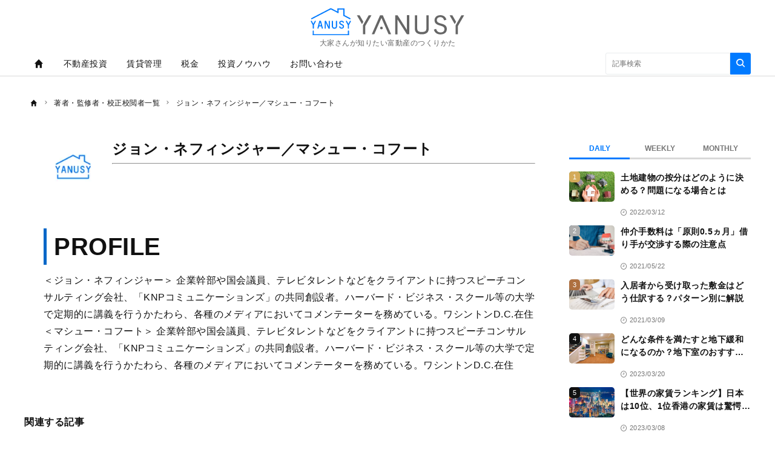

--- FILE ---
content_type: text/html; charset=UTF-8
request_url: https://yanusy.com/authors/john_neffinger
body_size: 11813
content:
<!DOCTYPE html><html lang="ja"><head prefix="og: http://ogp.me/ns# fb: http://ogp.me/ns/fb# article: http://ogp.me/ns/article#"><script type="text/javascript">
window.dataLayer = window.dataLayer || [];
dataLayer.push({
  event: 'membersView',
  status: 'nologin',
  occupation: null,
  salary: null,
  family_assets: null,
  job_search_type: null,
  investment_experience: null,
});
</script><script type="text/javascript">
(function(w,d,s,l,i){w[l]=w[l]||[];w[l].push({'gtm.start':new Date().getTime(),event:'gtm.js'});var f=d.getElementsByTagName(s)[0],j=d.createElement(s),dl=l!='dataLayer'?'&l='+l:'';j.async=true;j.src='https://www.googletagmanager.com/gtm.js?id='+i+dl;f.parentNode.insertBefore(j,f);})(window,document,'script','dataLayer','GTM-NB7CMMT');
</script><meta charset="utf-8"><meta http-equiv="X-UA-Compatible" content="IE=edge"><meta name="viewport" content="width=device-width,initial-scale=1"><meta http-equiv="x-dns-prefetch-control" content="on"><meta name="description" content="著者「ジョン・ネフィンジャー／マシュー・コフート」の記事一覧です。 |1ページ目"><meta name="keywords" content="YANUSY,LeTech(リテック）,賃貸管理,不動産投資,賃貸経営,不動産オーナー,大家,家主,税金,資産運用"><meta name="author" content="YANUSY 編集部"><meta name="referrer" content="no-referrer-when-downgrade"><meta property="fb:app_id" content="471553133509649"><meta property="fb:pages" content="1281071872050533"><meta property="og:type" content="article"><meta property="og:site_name" content="YANUSY"><meta property="og:title" content="著者「ジョン・ネフィンジャー／マシュー・コフート」の記事一覧 | YANUSY"><meta property="og:url" content="https://yanusy.com/authors/john_neffinger"><meta property="og:image" content="https://cdn.yanusy.com/assets/images/ogp.jpg"><meta property="og:description" content="著者「ジョン・ネフィンジャー／マシュー・コフート」の記事一覧です。 |1ページ目"><meta name="twitter:card" content="summary_large_image"><meta name="twitter:site" content="YANUSY"><meta name="twitter:creator" content="YANUSY 編集部"><meta name="twitter:title" content="著者「ジョン・ネフィンジャー／マシュー・コフート」の記事一覧 | YANUSY"><meta name="twitter:description" content="著者「ジョン・ネフィンジャー／マシュー・コフート」の記事一覧です。 |1ページ目"><meta name="twitter:image:src" content="https://cdn.yanusy.com/assets/images/ogp.jpg"><link rel="alternate" type="application/rss+xml" title="RSS" href="/rss/"><title>著者「ジョン・ネフィンジャー／マシュー・コフート」の記事一覧 | YANUSY</title><meta name="robots" content="index, follow"><link rel="preload" as="font" type="font/woff2" crossorigin="anonymous" href="https://cdn.yanusy.com/assets/fonts/iconfonts.woff2?73b9ad34fcc1fc1be26001cba70a0a59"><link rel="apple-touch-icon" sizes="180x180" href="https://cdn.yanusy.com/assets/icons/apple-touch-icon.png"><link rel="icon" type="image/png" sizes="32x32" href="https://cdn.yanusy.com/assets/icons/favicon-32x32.png"><link rel="icon" type="image/png" sizes="16x16" href="https://cdn.yanusy.com/assets/icons/favicon-16x16.png"><link rel="shortcut icon" type="image/x-icon" href="https://cdn.yanusy.com/assets/icons/favicon.ico"><link rel="manifest" href="https://cdn.yanusy.com/assets/icons/manifest.json"><link rel="mask-icon" href="https://cdn.yanusy.com/assets/icons/safari-pinned-tab.svg" color="#ed0000"><meta name="msapplication-TileColor" content="#ffffff"><meta name="msapplication-TileImage" content="https://cdn.yanusy.com/assets/icons/mstile-144x144.png"><meta name="msapplication-config" content="https://cdn.yanusy.com/assets/icons/browserconfig.xml"><meta name="theme-color" content="#ffffff"><script type="text/javascript">

window.ace = JSON.parse("{\"appVersion\":\"\",\"isAndroid\":false,\"isAndroidApp\":false,\"isApp\":false,\"isGoogleBot\":false,\"isIOS\":false,\"isIPad\":false,\"isIPhone\":false,\"isIosApp\":false,\"isMobile\":false,\"isTablet\":false}");


var aceDispatcher = {
  data: [],
  add: function(s, arg) {
    aceDispatcher.data.push(
      {name: s, value: arg}
    );
  },
};
window.aceDispatcher = aceDispatcher;


window.aceDispatcher.add('getUserDevice', JSON.parse("{\"appVersion\":\"\",\"isAndroid\":false,\"isAndroidApp\":false,\"isApp\":false,\"isGoogleBot\":false,\"isIOS\":false,\"isIPad\":false,\"isIPhone\":false,\"isIosApp\":false,\"isMobile\":false,\"isTablet\":false}"));
</script><link href="https://cdn.yanusy.com/assets/css/app.css?63cf64ab248fc34b8a333e78dbff02fc9df0c30c" rel="stylesheet" type="text/css"></head><body><div id="deqwas-collection-k-yanusy" style="width:0px;height:0px;display:none"></div><div id="deqwas-k-yanusy" style="width:0px;height:0px;display:none"></div><noscript><iframe src="https://www.googletagmanager.com/ns.html?id=GTM-NB7CMMT" height="0" width="0" style="display:none;visibility:hidden"></iframe></noscript><div class="l-container"><header class="header-section js-header"><div class="inner"><div id="brand_logo" class="brandLogo"><a href="https://yanusy.com/"><img src="https://cdn.yanusy.com/assets/images/media_logo.svg" alt="YANUSY" width="300" height="53"><p>大家さんが知りたい富動産のつくりかた</p><span class="_screenreader">YANUSY</span></a></div><button id="header_hamburger" class="header-hamburger-button js-menu-button _show-dt" type="button"><i class="icons-close close"></i><i class="icons-hamburger hamburger"></i></button></div></header><div class="overlay-search-box js-overlay-search-box"><div class="inner"><form class="header-search-box" action="/articles/search" method="GET" autocomplete="off"><input class="input" type="text" name="q" placeholder="キーワードを入力" value=""><button class="button" type="submit"><i class="icons-search"></i></button></form></div></div><nav class="global-navigation js-global-navigation"><div class="fixedBox"><div class="wrapper"><ul class="global-navigation-categories -root"><li class="heading searchbox"><form class="_mb-24 hbgmenu" action="/articles/search" method="GET" autocomplete="off"><div class="search-box"><input name="q" type="text" size="1" placeholder="キーワードを入力" value=""><button type="submit" size="1"><i class="icons-search"></i></button></div></form></li><li class="category -home -single _hidden-dt ">
    <a id="globalNavigationHome" class="link" href="/">
        <i class="icons-home"></i> <i class="icons-chevron-right _show-dt"></i>
        <i class="icons-chevron-right _show-dt"></i></a>
</li>
<li class="class _show-dt">カテゴリ</li>


<li class="category accordionPanel">
    <a class="link cannotJump" href="/categories/realestate">不動産投資</a>
    <div class="categories">
        <ul class="global-navigation-categories -children accordionBody" style="padding-right: 1.5rem;">
            <li class="category">
                <a class="link cannotJump" href="/landlord/one-building">一棟物件</a>
                <div class="category-2nd-right">
                    <ul>
                        <li class="category">
                            <a class="link" href="/tags/one-building-residence">住居</a>
                        </li>
                        <li class="category">
                            <a class="link" href="/tags/one-building-office_commercial">オフィス・商業</a>
                        </li>
                    </ul>
                </div>
            </li>
            <li class="category">
                <a class="link cannotJump" href="/landlord/classified-apartment">区分物件</a>
                <div class="category-2nd-right">
                    <ul>
                        <li class="category">
                            <a class="link" href="/tags/classified-apartment-residence">住居</a>
                        </li>
                        <li class="category">
                            <a class="link" href="/tags/classified-apartment-office_commercial">オフィス・商業</a>
                        </li>
                    </ul>
                </div>
            </li>
            <li class="category">
                <a class="link" href="/landlord/crowdfunding">クラウドファンディング</a>
            </li>
            <li class="category">
                <a class="link" href="/landlord/yield">利回り</a>
            </li>
            <li class="category">
                <a class="link" href="/landlord/stable-operation">安定運用</a>
            </li>
            <li class="category">
                <a class="link" href="/landlord/risk">リスク</a>
            </li>
            <li class="category">
                <a class="link" href="/landlord/loan">ローン・融資</a>
            </li>
            <li class="category">
                <a class="link cannotJump" href="/landlord/area">エリア</a>
                <div class="category-2nd-right">
                    <ul>
                        <li class="category">
                            <a class="link" href="/tags/capital_area_tokyo">首都圏（東京）</a>
                        </li>
                        <li class="category">
                            <a class="link" href="/tags/kinki_area_osaka">近畿圏（大阪）</a>
                      <!--  </li>
                        <li class="category">
                            <a class="link" href="/tags/chukyo_area_nagoya">中京圏（名古屋）</a>
                        </li> -->
                        <li class="category">
                            <a class="link" href="/tags/local_city_sassenhirofuku">地方都市（札仙広福）</a>
                        </li>
                    </ul>
                </div>
            </li>
            <li class="category">
                <a class="link" href="/landlord/exit-strategy">出口戦略</a>
            </li>
        </ul>
    </div>
</li>
<li class="category accordionPanel">
    <a class="link cannotJump" href="/categories/property">賃貸管理</a>
    <div class="categories">
        <ul class="global-navigation-categories -children accordionBody">

            <li class="category">
                <a class="link" href="/landlord/management">管理会社</a>
            </li>

            <li class="category">
                <a class="link cannotJump" href="/landlord/vacancy-measures">空室対策</a>
                <div class="category-2nd-right">
                    <ul>
                        <li class="category">
                            <a class="link" href="/tags/vacancy-measures-residence">住居</a>
                        </li>
<!--                        <li class="category">
                            <a class="link" href="/tags/vacancy-measures-office_commercial">オフィス・商業</a>
                        </li> -->
                    </ul>
                </div>
            </li>
            <li class="category">
                <a class="link" href="/landlord/resident">入居者対応</a>
            </li>
            <!-- <li class="category">
                <a class="link" href="/landlord/surety-company">保証会社</a>
            </li> -->
             <!-- <li class="category">
                <a class="link" href="/landlord/neighborhood">近隣対応</a>
            </li> -->
            <!--<li class="category">
                <a class="link" href="/landlord/restoration">原状回復</a>
            </li> -->
            <li class="category">
                <a class="link" href="/landlord/equipment">設備</a>
            </li>
        </ul>
    </div>
</li>
<li class="category accordionPanel">
    <a class="link cannotJump" href="/categories/tax">税金</a>
    <div class="categories">
        <ul class="global-navigation-categories -children accordionBody" style="padding-right: 1.5rem;">
            <li class="category">
                <a class="link" href="/landlord/tax-return">確定申告・年末調整</a>
            </li>
            <li class="category">
                <a class="link cannotJump" href="/landlord/tax-saving">節税</a>
                <div class="category-2nd-right">
                    <ul>
                        <li class="category">
                            <a class="link" href="/tags/inheritance_tax_measures">相続税対策</a>
                        </li>
                        <li class="category">
                            <a class="link" href="/tags/depreciation">減価償却</a>
                        </li>
                 <!--       <li class="category">
                            <a class="link" href="/tags/mortgage_deduction">住宅ローン控除</a>
                        </li> -->
                    </ul>
                </div>

            </li>

            <li class="category">
                <a class="link" href="/landlord/property-tax">固定資産税・都市計画税</a>
            </li>
        </ul>
    </div>
</li>
<li class="category accordionPanel">
    <a class="link cannotJump" href="/categories/investment_know-how">投資ノウハウ</a>
    <div class="categories">
        <ul class="global-navigation-categories -children accordionBody">

            <li class="category">
                <a class="link cannotJump" href="/landlord/other-investments" style="padding-right: 1.5rem;">不動産以外の投資</a>
                <div class="category-2nd-right">
                    <ul>
                        <li class="category">
                            <a class="link" href="/tags/crowd-funding">クラウドファンディング</a>
                        </li>
                        <li class="category">
                            <a class="link" href="/tags/private_bank">プライベートバンク</a>
                        </li>
                        <li class="category">
                            <a class="link" href="/tags/stocks_investment-trusts_fx_bonds_insurance">株・投資信託・FX・債券・保険</a>
                        </li>
                    </ul>
                </div>
            </li>

        </ul>
    </div>

</li>
 <!--
<li class="category accordionPanel">
    <a class="link cannotJump" href="/categories/land_utilization">土地活用</a>
    <div class="categories">
        <ul class="global-navigation-categories -children accordionBody" style="padding-right: 1.5rem;">
            <li class="category">
                <a class="link cannotJump" href="/landlord/rental-property">賃貸用物件</a>
                <div class="category-2nd-right">
                    <ul>
                        <!-- <li class="category">
                            <a class="link" href="/tags/rental-property-residence">住居</a>
                        </li> -->
                       <!-- <li class="category">
                            <a class="link" href="/tags/rental-property-office_commercial">オフィス・商業</a>
                        </li>
                    </ul>
                </div>
            </li>
            <li class="category">
                <a class="link cannotJump" href="/landlord/vacation-rental">民泊</a>
                <div class="category-2nd-right">
                    <ul>
                        <!-- <li class="category">
                            <a class="link" href="/tags/detached_house">戸建て</a>
                        </li> -->
                       <!-- <li class="category">
                            <a class="link" href="/tags/apartment">共同住宅</a>
                        </li>
                    </ul>
                </div>
            </li>
            <!-- <li class="category">
                <a class="link cannotJump" href="/landlord/renovation">リノベーション</a>
                <div class="category-2nd-right">
                    <ul>
                        <li class="category">
                            <a class="link" href="/tags/renovation-residence">住居</a>
                        </li>
                         <li class="category">
                            <a class="link" href="/tags/renovation-office_commercial">オフィス・商業</a>
                        </li>
                    </ul>
                </div>
            </li> -->
            <!--<li class="category"><a class="link" href="/landlord/parking">駐車場・駐輪場</a></li>
            <li class="category">
                <a class="link" href="/landlord/others">古民家再生、太陽光発電、貸倉庫、自販機、その他</a>
            </li>
            <li class="category">
                <a class="link" href="/landlord/apartment">マンション建築</a>
            </li>
        </ul>
    </div>

</li>
<!--
<li class="category">
    <a class="link" href="https://yanusy.com/contents/ebook">無料小冊子</a>
    <div class="categories"></div>
</li>
-->

<!--
<li class="category">
    <a class="link" href="https://yanusy.com/categories/movie_seminar">無料動画</a>
    <div class="categories"></div>
</li>
-->
<li class="category">
    <a class="link" href="https://yanusy.com/contents/contact_form">お問い合わせ</a>
    <div class="categories"></div>
</li>

<script>
document.addEventListener("DOMContentLoaded", function() {
  var elementsToHide = document.querySelectorAll(
    '.global-navigation-categories li.class._show-dt, ' +
    '.global-navigation-categories li.category._show-dt'
  );

  elementsToHide.forEach(function(element) {
    // "カテゴリ"の場合は非表示にせず、他の要素だけ非表示にする
    if (element.textContent.trim() !== 'カテゴリ') {
      element.style.display = 'none';
    }
  });
});

</script>
<script type="text/javascript">
if (window.innerWidth <= 1100) {
  function initAccordion(accordionElem) {
    function handlePanelClick(event) {
      showPanel(event.currentTarget);
    }

    function showPanel(panel) {
      var expandedPanel = accordionElem.querySelector('.accordionActive');
      if (expandedPanel) {
        expandedPanel.classList.remove('accordionActive');
      }

      panel.classList.add('accordionActive');
    }

    var allPanelElems = accordionElem.querySelectorAll('.accordionPanel');
    for (var i = 0, len = allPanelElems.length; i < len; i++) {
      allPanelElems[i].addEventListener('click', handlePanelClick);
    }
  }

  initAccordion(document.querySelector('.global-navigation-categories.-root'));

  var needDisableJump = document.querySelectorAll('.cannotJump');
  for (var i = 0, len = needDisableJump.length; i < len; i++) {
    needDisableJump[i].addEventListener('click', function(e) {
      for (var i2 = 0, len2 = needDisableJump.length; i2 < len2; i2++) {
        needDisableJump[i2].classList.remove('displayInSp');
      }
      e.preventDefault();
      e.target.classList.toggle('displayInSp');
    });
  }
}


</script><li class="class _show-dt">サービス</li><li class="category _show-dt"><a class="link" href="/contents/partner">YANUSYパートナー一覧</a></li><li class="category _show-dt"><a class="link" href="/contents/mryanusy_contact">Mr.YANUSYに相談する</a></li><li class="class _show-dt">ヘルプ</li><li class="category _show-dt"><a class="link" href="/contents/help">ヘルプ</a></li><li class="category _show-dt"><a class="link" href="/contact">お問い合わせ</a></li><li class="static -right _hidden-dt"><form class="header-search-box -bordered" action="/articles/search" method="GET" autocomplete="off"><input class="input" type="text" name="q" placeholder="記事検索" value=""><button class="button" type="submit"><i class="icons-search"></i></button></form></li></ul></div></div></nav><ol class="breadcrumb-navigation" itemscope itemtype="http://schema.org/BreadcrumbList"><li class="crumb" itemprop="itemListElement" itemscope itemtype="http://schema.org/ListItem"><a itemprop="item" href="/"><i class="icons-home"></i><div class="home" itemprop="name">TOP</div></a><meta itemprop="position" content="1"></li><li class="crumb " itemprop="itemListElement" itemscope itemtype="http://schema.org/ListItem"><i class="icons-chevron-right"></i><a itemprop="item" href="/authors"><span itemprop="name">著者・監修者・校正校閲者一覧</span></a><meta itemprop="position" content="2"></li><li class="crumb " itemprop="itemListElement" itemscope itemtype="http://schema.org/ListItem"><i class="icons-chevron-right"></i><a itemprop="item" href="/authors/john_neffinger"><span itemprop="name">ジョン・ネフィンジャー／マシュー・コフート</span></a><meta itemprop="position" content="3"></li></ol><div class="l-wrap"><div class="l-main"><main><div class="author-box-detail"><div class="author-profile-box"><div class="author-profile-image"><img class="lazy" src="[data-uri]" data-src="https://cdn.yanusy.com/120/120/UHRWrrRhUcgEqRcrGJpEaRLCiBegtuQz/d9b1872a-501f-492d-8909-982d48c64da5.png" width="120" height="120" data-srcset="https://cdn.yanusy.com/120/120/UHRWrrRhUcgEqRcrGJpEaRLCiBegtuQz/d9b1872a-501f-492d-8909-982d48c64da5.png 1x,https://cdn.yanusy.com/240/240/UHRWrrRhUcgEqRcrGJpEaRLCiBegtuQz/d9b1872a-501f-492d-8909-982d48c64da5.png 2x,https://cdn.yanusy.com/480/480/UHRWrrRhUcgEqRcrGJpEaRLCiBegtuQz/d9b1872a-501f-492d-8909-982d48c64da5.png 4x" alt="YANUSY編集部" /></div><div class="author-profile-list"><input type="hidden" name="_csrf" value="GOjg0uDWs9ZlK18xdu3YBtDADpRZOYeBpCXaI5lJYnqKngQcVBIkMz6p3ZtEcvlJzpjiJ7Sm0lrDUG0aseagGqQiyolJFywMpAR4boZYk4jJdR1MjCdPM6mYN2yK0D0x"><h1>ジョン・ネフィンジャー／マシュー・コフート</h1><hr><p></p></div></div><div class="author-list-detail"><h2>PROFILE</h2><p>
＜ジョン・ネフィンジャー＞
企業幹部や国会議員、テレビタレントなどをクライアントに持つスピーチコンサルティング会社、「KNPコミュニケーションズ」の共同創設者。ハーバード・ビジネス・スクール等の大学で定期的に講義を行うかたわら、各種のメディアにおいてコメンテーターを務めている。ワシントンD.C.在住
 
＜マシュー・コフート＞
企業幹部や国会議員、テレビタレントなどをクライアントに持つスピーチコンサルティング会社、「KNPコミュニケーションズ」の共同創設者。ハーバード・ビジネス・スクール等の大学で定期的に講義を行うかたわら、各種のメディアにおいてコメンテーターを務めている。ワシントンD.C.在住</p></div></div><h2 class="heading-text">関連する記事</h2><div class="access-ranking-panel-tabs author"><div class="tab -js-active"><a href="/authors/john_neffinger">著者 (5)</a></div><div class="tab"><a href="/authors/john_neffinger/editor">編集者 (0)</a></div><div class="tab"><a href="/authors/john_neffinger/supervisor">監修者 (0)</a></div><div class="tab"><a href="/authors/john_neffinger/proofreader">校正校閲者 (0)</a></div><div class="tab"><a href="/authors/john_neffinger/author_relation">記事関連者 (0)</a></div></div><section><h2 class="_screenreader">記事一覧</h2><div class="responsive-article-list"><article class="card-box"><a class="inner" href="/archives/1939"><div class="thumbnail"><img class="lazy" src="[data-uri]" data-src="https://cdn.yanusy.com/350/233/CfGGJZqvplrsjhhZhdlrRSZelgSgTLlY/9466d8c9-e53f-4b78-952a-58821eb193ed.jpg" width="350" height="233" data-srcset="https://cdn.yanusy.com/350/233/CfGGJZqvplrsjhhZhdlrRSZelgSgTLlY/9466d8c9-e53f-4b78-952a-58821eb193ed.jpg 1x,https://cdn.yanusy.com/700/466/CfGGJZqvplrsjhhZhdlrRSZelgSgTLlY/9466d8c9-e53f-4b78-952a-58821eb193ed.jpg 2x,https://cdn.yanusy.com/1400/932/CfGGJZqvplrsjhhZhdlrRSZelgSgTLlY/9466d8c9-e53f-4b78-952a-58821eb193ed.jpg 4x" alt="人の心は一瞬でつかめる" /></div><div class="body"><h3 class="title">笑顔が持つ力とは？</h3><div class="article-info-list"><div class="datetime"><i class="icons-time"></i>2021/06/07</div></div></div></a></article><article class="card-box"><a class="inner" href="/archives/1938"><div class="thumbnail"><img class="lazy" src="[data-uri]" data-src="https://cdn.yanusy.com/350/233/HqOTpPsXDkXaVvRMgdmrscyeMWDZeZji/53848b39-4dc9-4316-a453-6492cdce2188.jpg" width="350" height="233" alt="人の心は一瞬でつかめる" data-srcset="https://cdn.yanusy.com/350/233/HqOTpPsXDkXaVvRMgdmrscyeMWDZeZji/53848b39-4dc9-4316-a453-6492cdce2188.jpg 1x,https://cdn.yanusy.com/700/466/HqOTpPsXDkXaVvRMgdmrscyeMWDZeZji/53848b39-4dc9-4316-a453-6492cdce2188.jpg 2x,https://cdn.yanusy.com/1400/932/HqOTpPsXDkXaVvRMgdmrscyeMWDZeZji/53848b39-4dc9-4316-a453-6492cdce2188.jpg 4x" /></div><div class="body"><h3 class="title">相手の気持ちを探る時にキャッチしている情報とは？</h3><div class="article-info-list"><div class="datetime"><i class="icons-time"></i>2021/06/06</div></div></div></a></article><article class="card-box"><a class="inner" href="/archives/1937"><div class="thumbnail"><img class="lazy" src="[data-uri]" data-src="https://cdn.yanusy.com/350/233/RgWbxjsvqrrfmEGZTAUHAkwadPYHoFBE/a6d50975-23d7-4f07-a6c0-d171737d196d.jpg" width="350" height="233" data-srcset="https://cdn.yanusy.com/350/233/RgWbxjsvqrrfmEGZTAUHAkwadPYHoFBE/a6d50975-23d7-4f07-a6c0-d171737d196d.jpg 1x,https://cdn.yanusy.com/700/466/RgWbxjsvqrrfmEGZTAUHAkwadPYHoFBE/a6d50975-23d7-4f07-a6c0-d171737d196d.jpg 2x,https://cdn.yanusy.com/1400/932/RgWbxjsvqrrfmEGZTAUHAkwadPYHoFBE/a6d50975-23d7-4f07-a6c0-d171737d196d.jpg 4x" alt="人の心は一瞬でつかめる" /></div><div class="body"><h3 class="title">人が温かさを感じる時の３つの感情</h3><div class="article-info-list"><div class="datetime"><i class="icons-time"></i>2021/06/05</div></div></div></a></article><article class="card-box"><a class="inner" href="/archives/1936"><div class="thumbnail"><img class="lazy" src="[data-uri]" data-src="https://cdn.yanusy.com/350/233/YQIxdEmqlkBlUZSlSZtGPrOinhVnVAeD/df103cdb-e7f8-4c4c-ab2d-558ee4df9909.jpg" width="350" height="233" data-srcset="https://cdn.yanusy.com/350/233/YQIxdEmqlkBlUZSlSZtGPrOinhVnVAeD/df103cdb-e7f8-4c4c-ab2d-558ee4df9909.jpg 1x,https://cdn.yanusy.com/700/466/YQIxdEmqlkBlUZSlSZtGPrOinhVnVAeD/df103cdb-e7f8-4c4c-ab2d-558ee4df9909.jpg 2x,https://cdn.yanusy.com/1400/932/YQIxdEmqlkBlUZSlSZtGPrOinhVnVAeD/df103cdb-e7f8-4c4c-ab2d-558ee4df9909.jpg 4x" alt="人の心は一瞬でつかめる" /></div><div class="body"><h3 class="title">強い人が持っている世界を動かす２つの力</h3><div class="article-info-list"><div class="datetime"><i class="icons-time"></i>2021/06/04</div></div></div></a></article><article class="card-box"><a class="inner" href="/archives/1935"><div class="thumbnail"><img class="lazy" src="[data-uri]" data-src="https://cdn.yanusy.com/350/233/GafAqXULNayMVuPZNojsTohyxCkpKWnR/a7235dba-8629-425d-8706-65d7d1920142.jpg" width="350" height="233" alt="人の心は一瞬でつかめる" data-srcset="https://cdn.yanusy.com/350/233/GafAqXULNayMVuPZNojsTohyxCkpKWnR/a7235dba-8629-425d-8706-65d7d1920142.jpg 1x,https://cdn.yanusy.com/700/466/GafAqXULNayMVuPZNojsTohyxCkpKWnR/a7235dba-8629-425d-8706-65d7d1920142.jpg 2x,https://cdn.yanusy.com/1400/932/GafAqXULNayMVuPZNojsTohyxCkpKWnR/a7235dba-8629-425d-8706-65d7d1920142.jpg 4x" /></div><div class="body"><h3 class="title">敬意と憧れを抱かれる人の特徴</h3><div class="article-info-list"><div class="datetime"><i class="icons-time"></i>2021/06/03</div></div></div></a></article></div></section><nav class="pager-box"><ul class="pager-navigation"><li class="item -active"><a href="/authors/john_neffinger">1</a></li></ul></nav></main></div><div class="l-aside"><aside><!--<div class="aside-banner">
        <a class="banner_click" href="/contents/partner">
            <img src="https://prd-cdn-yanusy.storage.googleapis.com/images/mSyJreQLNbCmpKGIjBgpHETwPNKrgsID/61828a0f-1c2c-467a-b0b6-f7f4577c889d.jpg" alt="YANUSYパートナーバナー">
        </a>
</div>

<div class="aside-banner">
        <a class="banner_click" href="/contents/yanusyfunding_campaign_2?utm_source=side">
            <img src="https://prd-cdn-yanusy.storage.googleapis.com/images/KZyubSnlHUniomcQfmSMxspwuYBVJAXK/57e26f38-9e50-4153-b76c-f3428f3fcd83.jpg">
        </a>
</div>

<div class="aside-banner">
        <a class="banner_click" href="/landlord/land_utilization/2167?utm_source=side">
            <img src="https://prd-cdn-yanusy.storage.googleapis.com/images/AtLvqFdpLclOKIsNoFCHDeJpqfGlkiTu/b5d3a222-4ed4-4e4f-9b2f-bcf4c1f8024b.jpg">
        </a>
</div>

<div class="aside-banner">
        <a class="banner_click" href="https://legaland.jp/">
            <img src="https://prd-cdn-yanusy.storage.googleapis.com/images/sKCVPrkquvaOZqTmUtKLOPAIQwVxfDTA/ab4ea953-8767-4646-86ff-fdfa0bec86ab.jpg">
        </a>
</div>

<div class="aside-banner">
        <a class="banner_click" href="/contents/ebook07?utm_source=side">
            <img src="https://prd-cdn-yanusy.storage.googleapis.com/images/NdShJVMGfijSXzRvzEJccTSrmtMKlIpC/8d84c074-db39-41fa-8357-4e9cdbe2fcec.jpg">
        </a>
</div>-->

<!--<div class="aside-banner">
        <a class="banner_click" href="/landlord/land-utilization/2167">
            <img src="https://prd-cdn-yanusy.storage.googleapis.com/images/jwZZqVWbplUeMLlwcjkfKRPBGKauZlrQ/cd7986a1-f1e2-42b4-a602-b4a350774c5b.jpg">
        </a>
</div>-->

<!--<div class="aside-banner">
        <a class="banner_click" href="/contents/crowdfunding">
            <img src="https://prd-cdn-yanusy.storage.googleapis.com/images/xALBmhbbtoFvLKIVLhNUVBTWskRoVdgK/743db92e-e025-4141-ad4f-54c125c0be85.jpg">
        </a>
</div>-->


<!--<div class="aside-banner">
        <a class="banner_click" href="/categories/movie/">
            <img src="https://prd-cdn-yanusy.storage.googleapis.com/images/BpHBUyeXjzbOXYSllflqJMonyHWtiQyU/44b75426-c4d7-4a37-86a0-44e3e40a7a2e.jpg">
        </a>
</div>-->

<!--<div class="aside-banner">
        <a class="banner_click" href="/contents/qa/">
            <img src="https://prd-cdn-yanusy.storage.googleapis.com/images/GnhJwMuTWJChBEgsZJQEoJEsGAKjTXFa/d5c70dde-b1ea-4d2f-b087-4828ae09bb30.jpg" alt="Q&amp;Aページバナー">
        </a>
</div>-->

<!--<div class="aside-banner">
        <a class="banner_click" href="/contents/sale/">
            <img src="https://prd-cdn-yanusy.storage.googleapis.com/images/QKbFLzaRNWeTKQRyToAgwUrZUtshAkig/d86e05c5-45e6-4830-aaff-a333ec735759.jpg" alt="販売物件一覧バナー">
        </a>
</div>-->

<!-- <div class="aside-banner">
        <a class="banner_click" href="/contents/mryanusy_contact/">
            <img src="https://prd-cdn-yanusy.storage.googleapis.com/images/sDHdZUanHxlHqJrRrXFfeDKPPgTAkjFX/1b6f4a83-d28e-44ad-b7e3-dbeefd394ff1.jpg">
        </a>
</div> -->

<!-- <div class="aside-banner">
        <a class="banner_click" href="https://www.legaland-higashi-shinjuku.com/" target="_blank">
            <img src="https://prd-cdn-yanusy.storage.googleapis.com/images/XyxBROwrSBaWvXJlZAuAVblVSDAMSryR/412d0c20-8cb5-4746-b0fd-641df1b8d212.jpg">
        </a>
</div>

<div class="aside-banner">
        <a class="banner_click" href="https://www.legaland-shimokita.com/" target="_blank">
            <img src="https://prd-cdn-yanusy.storage.googleapis.com/images/RXmZdsNlNZxVavygmxtQVcnoqqYqHxIH/10e6f2e8-13c1-4311-a875-6bc9791ce2f4.jpg">
        </a>
</div> --><section class="_hidden-dt"><div class="h3 h3-index"></div><div class="access-ranking-panel -aside js-access-ranking-panel"><div class="access-ranking-panel-tabs"><button class="tab" data-js-target="Daily">DAILY</button><button class="tab" data-js-target="Weekly">WEEKLY</button><button class="tab" data-js-target="Monthly">MONTHLY</button></div><div class="access-ranking-panel-article-list -aside" data-js-name="Daily"><div class="card-list"><div class="card-box"><a class="inner" href="/archives/2151"><div class="thumbnail"><img class="lazy" src="[data-uri]" data-src="https://prd-cdn-yanusy.storage.googleapis.com/images/XDnydkgiyBQtDMRUHfaYvNvCRDzFXPJa/53dd370b-3c0c-466a-ae22-3aeca0553088.jpg"><div class="rank -rank-1">1</div></div><div class="body"><h3 class="title">土地建物の按分はどのように決める？問題になる場合とは</h3><div class="article-info-list"><div class="datetime"><i class="icons-time"></i>2022/03/12</div></div></div></a></div><div class="card-box"><a class="inner" href="/archives/1230"><div class="thumbnail"><img class="lazy" src="[data-uri]" data-src="https://prd-cdn-yanusy.storage.googleapis.com/images/1230_ext_01_0.jpg"><div class="rank -rank-2">2</div></div><div class="body"><h3 class="title">仲介手数料は「原則0.5ヵ月」借り手が交渉する際の注意点</h3><div class="article-info-list"><div class="datetime"><i class="icons-time"></i>2021/05/22</div></div></div></a></div><div class="card-box"><a class="inner" href="/archives/1876"><div class="thumbnail"><img class="lazy" src="[data-uri]" data-src="https://prd-cdn-yanusy.storage.googleapis.com/images/XmotERusCBAckEmmUZvOcPwWCkTZIreH/7ea5755e-c184-43b3-b794-e908c0de7193.jpg"><div class="rank -rank-3">3</div></div><div class="body"><h3 class="title">入居者から受け取った敷金はどう仕訳する？パターン別に解説</h3><div class="article-info-list"><div class="datetime"><i class="icons-time"></i>2021/03/09</div></div></div></a></div><div class="card-box"><a class="inner" href="/archives/2043"><div class="thumbnail"><img class="lazy" src="[data-uri]" data-src="https://prd-cdn-yanusy.storage.googleapis.com/images/CFQjtQYQCelUrXQZTtsNohtiXBdiYfSF/e162179f-0a75-4ef8-a662-7da0cfd9340e.jpg"><div class="rank -rank-4">4</div></div><div class="body"><h3 class="title">どんな条件を満たすと地下緩和になるのか？地下室のおすすめ活用方法も紹介</h3><div class="article-info-list"><div class="datetime"><i class="icons-time"></i>2023/03/20</div></div></div></a></div><div class="card-box"><a class="inner" href="/archives/2234"><div class="thumbnail"><img class="lazy" src="[data-uri]" data-src="https://prd-cdn-yanusy.storage.googleapis.com/images/UUlHIbFrzXzDFBcPiemDMyWzhKUUtdMs/e2db2824-9f5d-4431-8053-8de8939615c9.jpg"><div class="rank -rank-5">5</div></div><div class="body"><h3 class="title">【世界の家賃ランキング】日本は10位、1位香港の家賃は驚愕の……</h3><div class="article-info-list"><div class="datetime"><i class="icons-time"></i>2023/03/08</div></div></div></a></div></div></div><div class="access-ranking-panel-article-list -aside" data-js-name="Weekly"><div class="card-list"><div class="card-box"><a class="inner" href="/archives/2151"><div class="thumbnail"><img class="lazy" src="[data-uri]" data-src="https://prd-cdn-yanusy.storage.googleapis.com/images/XDnydkgiyBQtDMRUHfaYvNvCRDzFXPJa/53dd370b-3c0c-466a-ae22-3aeca0553088.jpg"><div class="rank -rank-1">1</div></div><div class="body"><h3 class="title">土地建物の按分はどのように決める？問題になる場合とは</h3><div class="article-info-list"><div class="datetime"><i class="icons-time"></i>2022/03/12</div></div></div></a></div><div class="card-box"><a class="inner" href="/archives/1230"><div class="thumbnail"><img class="lazy" src="[data-uri]" data-src="https://prd-cdn-yanusy.storage.googleapis.com/images/1230_ext_01_0.jpg"><div class="rank -rank-2">2</div></div><div class="body"><h3 class="title">仲介手数料は「原則0.5ヵ月」借り手が交渉する際の注意点</h3><div class="article-info-list"><div class="datetime"><i class="icons-time"></i>2021/05/22</div></div></div></a></div><div class="card-box"><a class="inner" href="/archives/1876"><div class="thumbnail"><img class="lazy" src="[data-uri]" data-src="https://prd-cdn-yanusy.storage.googleapis.com/images/XmotERusCBAckEmmUZvOcPwWCkTZIreH/7ea5755e-c184-43b3-b794-e908c0de7193.jpg"><div class="rank -rank-3">3</div></div><div class="body"><h3 class="title">入居者から受け取った敷金はどう仕訳する？パターン別に解説</h3><div class="article-info-list"><div class="datetime"><i class="icons-time"></i>2021/03/09</div></div></div></a></div><div class="card-box"><a class="inner" href="/archives/2234"><div class="thumbnail"><img class="lazy" src="[data-uri]" data-src="https://prd-cdn-yanusy.storage.googleapis.com/images/UUlHIbFrzXzDFBcPiemDMyWzhKUUtdMs/e2db2824-9f5d-4431-8053-8de8939615c9.jpg"><div class="rank -rank-4">4</div></div><div class="body"><h3 class="title">【世界の家賃ランキング】日本は10位、1位香港の家賃は驚愕の……</h3><div class="article-info-list"><div class="datetime"><i class="icons-time"></i>2023/03/08</div></div></div></a></div><div class="card-box"><a class="inner" href="/archives/2043"><div class="thumbnail"><img class="lazy" src="[data-uri]" data-src="https://prd-cdn-yanusy.storage.googleapis.com/images/CFQjtQYQCelUrXQZTtsNohtiXBdiYfSF/e162179f-0a75-4ef8-a662-7da0cfd9340e.jpg"><div class="rank -rank-5">5</div></div><div class="body"><h3 class="title">どんな条件を満たすと地下緩和になるのか？地下室のおすすめ活用方法も紹介</h3><div class="article-info-list"><div class="datetime"><i class="icons-time"></i>2023/03/20</div></div></div></a></div></div></div><div class="access-ranking-panel-article-list -aside" data-js-name="Monthly"><div class="card-list"><div class="card-box"><a class="inner" href="/archives/2151"><div class="thumbnail"><img class="lazy" src="[data-uri]" data-src="https://prd-cdn-yanusy.storage.googleapis.com/images/XDnydkgiyBQtDMRUHfaYvNvCRDzFXPJa/53dd370b-3c0c-466a-ae22-3aeca0553088.jpg"><div class="rank -rank-1">1</div></div><div class="body"><h3 class="title">土地建物の按分はどのように決める？問題になる場合とは</h3><div class="article-info-list"><div class="datetime"><i class="icons-time"></i>2022/03/12</div></div></div></a></div><div class="card-box"><a class="inner" href="/archives/2337"><div class="thumbnail"><img class="lazy" src="[data-uri]" data-src="https://prd-cdn-yanusy.storage.googleapis.com/images/RyrkbtwXbdGLeFAioKFItmTPyAODWaOd/33216597-5e8e-47dd-a52c-8a0d58ce5329.jpg"><div class="rank -rank-2">2</div></div><div class="body"><h3 class="title">ファーストリテイリングの株式を5年保有した人はいくら儲かった？</h3><div class="article-info-list"><div class="datetime"><i class="icons-time"></i>2023/09/15</div></div></div></a></div><div class="card-box"><a class="inner" href="/archives/1230"><div class="thumbnail"><img class="lazy" src="[data-uri]" data-src="https://prd-cdn-yanusy.storage.googleapis.com/images/1230_ext_01_0.jpg"><div class="rank -rank-3">3</div></div><div class="body"><h3 class="title">仲介手数料は「原則0.5ヵ月」借り手が交渉する際の注意点</h3><div class="article-info-list"><div class="datetime"><i class="icons-time"></i>2021/05/22</div></div></div></a></div><div class="card-box"><a class="inner" href="/archives/2234"><div class="thumbnail"><img class="lazy" src="[data-uri]" data-src="https://prd-cdn-yanusy.storage.googleapis.com/images/UUlHIbFrzXzDFBcPiemDMyWzhKUUtdMs/e2db2824-9f5d-4431-8053-8de8939615c9.jpg"><div class="rank -rank-4">4</div></div><div class="body"><h3 class="title">【世界の家賃ランキング】日本は10位、1位香港の家賃は驚愕の……</h3><div class="article-info-list"><div class="datetime"><i class="icons-time"></i>2023/03/08</div></div></div></a></div><div class="card-box"><a class="inner" href="/archives/1876"><div class="thumbnail"><img class="lazy" src="[data-uri]" data-src="https://prd-cdn-yanusy.storage.googleapis.com/images/XmotERusCBAckEmmUZvOcPwWCkTZIreH/7ea5755e-c184-43b3-b794-e908c0de7193.jpg"><div class="rank -rank-5">5</div></div><div class="body"><h3 class="title">入居者から受け取った敷金はどう仕訳する？パターン別に解説</h3><div class="article-info-list"><div class="datetime"><i class="icons-time"></i>2021/03/09</div></div></div></a></div></div></div></div></section><section>
  <div class="heading-text">長く読まれている記事</div>
  <div class="aside-article-list -cardstyle">

  <div class="card-box">
    <a class="inner" id="zo_1232" href="/archives/986">
      <div class="thumbnail">

  <img class="lazy" src="[data-uri]" data-src="https://prd-cdn-yanusy.storage.googleapis.com/images/UJKShxTVwspjfulHxzOIYlBQXbWxFRmw/53220c30-9503-49f0-a0ed-cb6b04ab140b.jpg" alt="マンション一棟買いの必要自己資金額と一棟マンション成功の極意7ヶ条">

      </div>
      <div class="body">
        <p class="title">マンション一棟買いの必要自己資金額と一棟マンション成功の極意7ヶ条</p>
      </div>
    </a>
  </div>

  <div class="card-box">
    <a class="inner" id="zo_1232" href="/archives/1293">
      <div class="thumbnail">
        
  <img class="lazy" src="[data-uri]" data-src="https://prd-cdn-yanusy.storage.googleapis.com/images/wupuquVpedqlZsrnmjNhAJbhtCbpKyqC/ff94f85f-bf18-4220-b0d2-13a15de3a699.jpg" alt="不動産投資,減価償却,節税">

      </div>
      <div class="body">
        <p class="title">不動産投資で節税できる減価償却の仕組み｜減価償却費の4つの計算例</p>
      </div>
    </a>
  </div>

  <div class="card-box">
    <a class="inner" id="zo_1232" href="/archives/1292">
      <div class="thumbnail">

  <img class="lazy" src="[data-uri]" data-src="https://prd-cdn-yanusy.storage.googleapis.com/images/SzQbOuxGKhchFasDHRNNmbqgiKLePXvg/32dd1795-dba3-4a07-865a-f47af34fb12b.jpg" alt="不動産投資,税金">

      </div>
      <div class="body">
        <p class="title">不動産投資で払う税金とは？税を理解して賢い投資家になろう</p>
      </div>
    </a>
  </div>
  
  <div class="card-box">
    <a class="inner" id="zo_1232" href="/archives/1324">
      <div class="thumbnail">

  <img class="lazy" src="[data-uri]" data-src="https://prd-cdn-yanusy.storage.googleapis.com/images/EYrtZEwMUOuOmbhAKmQgRDzKhIQHmLfK/526f3cd7-87a1-4bca-a69e-2618013a478f.jpg" alt="不動産投資,融資">

      </div>
      <div class="body">
        <p class="title">不動産投資向け融資の基本と審査の仕組みと審査を有利にする方法</p>
      </div>
    </a>
  </div>

  <div class="card-box">
    <a class="inner" id="zo_1232" href="/archives/232">
      <div class="thumbnail">

  <img class="lazy" src="[data-uri]" data-src="https://prd-cdn-yanusy.storage.googleapis.com/images/TobkTHuVUzcRxLeLDoUwZxuwitpIopqG/48dcbd80-0c25-4b41-b988-45f3a4a6ffb3.jpg" alt="規模拡大にはマスト！不動産投資における法人化">
      
      </div>
      <div class="body">
        <p class="title">規模拡大にはマスト！不動産投資で法人化を考えるべき3つのタイミング</p>
      </div>
    </a>
  </div>

  <div class="card-box">
    <a class="inner" id="zo_1232" href="/archives/258">
      <div class="thumbnail">
        
  <img class="lazy" src="[data-uri]" data-src="https://prd-cdn-yanusy.storage.googleapis.com/images/CDIbfndbjOEuaQYXbjuJsaVvrloCqHBA/692b2478-a0f6-4bca-8efd-67b577da766d.jpg" alt="不動産投資,利回り">

      </div>
      <div class="body">
        <p class="title">不動産投資で使われる3種類の利回り　高利回りに惑わされないための注意点</p>
      </div>
    </a>
  </div>

  <div class="card-box">
    <a class="inner" id="zo_1232" href="/archives/236">
      <div class="thumbnail">
        
  <img class="lazy" src="[data-uri]" data-src="https://prd-cdn-yanusy.storage.googleapis.com/images/xmQnFKtrJjywnbinPYGuPohxeavUVfKX/be610b47-5813-4bd5-bc5e-37d9ffeb47a2.jpg" alt="不動産が相続対策に有効といわれる理由とは">

      </div>
      <div class="body">
        <p class="title">不動産が相続税対策に有利といわれる5つの理由と評価額の計算方法</p>
      </div>
    </a>
  </div>

  <div class="card-box">
    <a class="inner" id="zo_1232" href="/archives/1843">
      <div class="thumbnail">

  <img class="lazy" src="[data-uri]" data-src="https://prd-cdn-yanusy.storage.googleapis.com/images/QzFJIOSMCZgnqfQhHtrWioIQOffoAiFa/8503759f-7039-4efe-b7f1-80355476098d.jpg" alt="不動産投資,確定申告">

      </div>
      <div class="body">
        <p class="title">不動産投資の確定申告はどうすればいい？具体的なやり方や還付金、経費を解説</p>
      </div>
    </a>
  </div>

</div>
</section></aside></div></div></div><div id="js-global-loading" class="loader-box -hidden"><div class="loader"></div><div class="loader-ratio"><span></span></div></div><footer class="footer-section"><ul class="social-buttons -large"></ul><ul class="footer-nav"><li class="item"><a href="/">ホーム</a></li>
<li class="item"><a href="/contents/company">運営者情報</a></li>
<li class="item"><a href="/contents/contact_form">お問い合わせ</a></li>
<li class="item"><a href="/authors">著者一覧</a></li>
<li class="item"><a href="/contents/policy">行動ターゲティング等について</a></li>
<li class="item"><a href="https://zuu.co.jp/company/management/">経営陣情報</a></li>
<li class="item"><a href="https://zuu.co.jp/ir/">IR</a></li><script>
var agreementText = document.querySelector('p.text.-agreement._mt-24._align-left');
if (agreementText) {
    var links = agreementText.querySelectorAll('a');
    links.forEach(function(link) {
        if (link.textContent.trim() === '個人情報取扱い同意書') {
            link.style.display = 'none';
        }
    });
}
</script><style>
    .follow-btn.-brand-channel-follow-btn {
        display: none;
    }
</style></ul><div class="bottom"><p class="copyright">© ZUU Co.,Ltd.</p></div></footer><script defer src="https://cdn.yanusy.com/assets/js/app.js?63cf64ab248fc34b8a333e78dbff02fc9df0c30c"></script><script type="text/javascript">
!function(e,t,n,s,u,a){e.twq||(s=e.twq=function(){s.exe?s.exe.apply(s,arguments):s.queue.push(arguments);},s.version='1.1',s.queue=[],u=t.createElement(n),u.async=!0,u.src='//static.ads-twitter.com/uwt.js', a=t.getElementsByTagName(n)[0],a.parentNode.insertBefore(u,a))}(window,document,'script');

twq('init','o1zyb');
twq('track','PageView');

</script></body></html>

--- FILE ---
content_type: application/javascript; charset=utf-8
request_url: https://cdn.yanusy.com/assets/js/app.js?63cf64ab248fc34b8a333e78dbff02fc9df0c30c
body_size: 129407
content:
/*! For license information please see app.js.LICENSE.txt */
(()=>{var t={34:(t,e,r)=>{"use strict";var n=r(96375),u=r(3366),o=r(53824);n(n.P+n.F*r(94944)(function(){return null!==new Date(NaN).toJSON()||1!==Date.prototype.toJSON.call({toISOString:function(){return 1}})}),"Date",{toJSON:function(t){var e=u(this),r=o(e);return"number"!=typeof r||isFinite(r)?e.toISOString():null}})},284:(t,e,r)=>{var n=r(16594),u=r(12814)("iterator"),o=Array.prototype;t.exports=function(t){return void 0!==t&&(n.Array===t||o[u]===t)}},410:(t,e,r)=>{var n=r(2153);t.exports=function(t,e){if("number"!=typeof t&&"Number"!=n(t))throw TypeError(e);return+t}},495:(t,e,r)=>{var n=r(3366),u=r(82663);r(37699)("keys",function(){return function(t){return u(n(t))}})},659:(t,e,r)=>{var n=r(51873),u=Object.prototype,o=u.hasOwnProperty,i=u.toString,a=n?n.toStringTag:void 0;t.exports=function(t){var e=o.call(t,a),r=t[a];try{t[a]=void 0;var n=!0}catch(t){}var u=i.call(t);return n&&(e?t[a]=r:delete t[a]),u}},993:(t,e,r)=>{var n=Date.prototype,u="Invalid Date",o="toString",i=n[o],a=n.getTime;new Date(NaN)+""!=u&&r(1043)(n,o,function(){var t=a.call(this);return t==t?i.call(this):u})},1043:(t,e,r)=>{var n=r(91790),u=r(94005),o=r(99701),i=r(11415)("src"),a=r(68189),s="toString",c=(""+a).split(s);r(3750).inspectSource=function(t){return a.call(t)},(t.exports=function(t,e,r,a){var s="function"==typeof r;s&&(o(r,"name")||u(r,"name",e)),t[e]!==r&&(s&&(o(r,i)||u(r,i,t[e]?""+t[e]:c.join(String(e)))),t===n?t[e]=r:a?t[e]?t[e]=r:u(t,e,r):(delete t[e],u(t,e,r)))})(Function.prototype,s,function(){return"function"==typeof this&&this[i]||a.call(this)})},1212:(t,e,r)=>{var n=r(91790),u=r(96375),o=r(79354),i=[].slice,a=/MSIE .\./.test(o),s=function(t){return function(e,r){var n=arguments.length>2,u=!!n&&i.call(arguments,2);return t(n?function(){("function"==typeof e?e:Function(e)).apply(this,u)}:e,r)}};u(u.G+u.B+u.F*a,{setTimeout:s(n.setTimeout),setInterval:s(n.setInterval)})},1307:(t,e,r)=>{var n=r(4772),u=r(95161),o=r(3366),i=r(54117),a=r(93900);t.exports=function(t,e){var r=1==t,s=2==t,c=3==t,l=4==t,f=6==t,p=5==t||f,h=e||a;return function(e,a,d){for(var v,g,A=o(e),y=u(A),E=n(a,d,3),m=i(y.length),b=0,C=r?h(e,m):s?h(e,0):void 0;m>b;b++)if((p||b in y)&&(g=E(v=y[b],b,A),t))if(r)C[b]=g;else if(g)switch(t){case 3:return!0;case 5:return v;case 6:return b;case 2:C.push(v)}else if(l)return!1;return f?-1:c||l?l:C}}},1469:(t,e,r)=>{"use strict";var n=r(24727).f,u=r(73607),o=r(6601),i=r(4772),a=r(65968),s=r(16318),c=r(70471),l=r(14690),f=r(59834),p=r(36875),h=r(40324).fastKey,d=r(77200),v=p?"_s":"size",g=function(t,e){var r,n=h(e);if("F"!==n)return t._i[n];for(r=t._f;r;r=r.n)if(r.k==e)return r};t.exports={getConstructor:function(t,e,r,c){var l=t(function(t,n){a(t,l,e,"_i"),t._t=e,t._i=u(null),t._f=void 0,t._l=void 0,t[v]=0,null!=n&&s(n,r,t[c],t)});return o(l.prototype,{clear:function(){for(var t=d(this,e),r=t._i,n=t._f;n;n=n.n)n.r=!0,n.p&&(n.p=n.p.n=void 0),delete r[n.i];t._f=t._l=void 0,t[v]=0},delete:function(t){var r=d(this,e),n=g(r,t);if(n){var u=n.n,o=n.p;delete r._i[n.i],n.r=!0,o&&(o.n=u),u&&(u.p=o),r._f==n&&(r._f=u),r._l==n&&(r._l=o),r[v]--}return!!n},forEach:function(t){d(this,e);for(var r,n=i(t,arguments.length>1?arguments[1]:void 0,3);r=r?r.n:this._f;)for(n(r.v,r.k,this);r&&r.r;)r=r.p},has:function(t){return!!g(d(this,e),t)}}),p&&n(l.prototype,"size",{get:function(){return d(this,e)[v]}}),l},def:function(t,e,r){var n,u,o=g(t,e);return o?o.v=r:(t._l=o={i:u=h(e,!0),k:e,v:r,p:n=t._l,n:void 0,r:!1},t._f||(t._f=o),n&&(n.n=o),t[v]++,"F"!==u&&(t._i[u]=o)),t},getEntry:g,setStrong:function(t,e,r){c(t,e,function(t,r){this._t=d(t,e),this._k=r,this._l=void 0},function(){for(var t=this,e=t._k,r=t._l;r&&r.r;)r=r.p;return t._t&&(t._l=r=r?r.n:t._t._f)?l(0,"keys"==e?r.k:"values"==e?r.v:[r.k,r.v]):(t._t=void 0,l(1))},r?"entries":"values",!r,!0),f(e)}}},1733:t=>{var e=/[^\x00-\x2f\x3a-\x40\x5b-\x60\x7b-\x7f]+/g;t.exports=function(t){return t.match(e)||[]}},1833:(t,e,r)=>{"use strict";var n=r(96375),u=r(45120)(!1),o=[].indexOf,i=!!o&&1/[1].indexOf(1,-0)<0;n(n.P+n.F*(i||!r(43484)(o)),"Array",{indexOf:function(t){return i?o.apply(this,arguments)||0:u(this,t,arguments[1])}})},1882:(t,e,r)=>{var n=r(72552),u=r(23805);t.exports=function(t){if(!u(t))return!1;var e=n(t);return"[object Function]"==e||"[object GeneratorFunction]"==e||"[object AsyncFunction]"==e||"[object Proxy]"==e}},2074:(t,e,r)=>{"use strict";var n=r(61635);function u(t){var e,r;this.promise=new t(function(t,n){if(void 0!==e||void 0!==r)throw TypeError("Bad Promise constructor");e=t,r=n}),this.resolve=n(e),this.reject=n(r)}t.exports.f=function(t){return new u(t)}},2085:(t,e,r)=>{"use strict";var n=r(91790),u=r(99701),o=r(2153),i=r(72232),a=r(53824),s=r(94944),c=r(23663).f,l=r(45481).f,f=r(24727).f,p=r(40941).trim,h="Number",d=n[h],v=d,g=d.prototype,A=o(r(73607)(g))==h,y="trim"in String.prototype,E=function(t){var e=a(t,!1);if("string"==typeof e&&e.length>2){var r,n,u,o=(e=y?e.trim():p(e,3)).charCodeAt(0);if(43===o||45===o){if(88===(r=e.charCodeAt(2))||120===r)return NaN}else if(48===o){switch(e.charCodeAt(1)){case 66:case 98:n=2,u=49;break;case 79:case 111:n=8,u=55;break;default:return+e}for(var i,s=e.slice(2),c=0,l=s.length;c<l;c++)if((i=s.charCodeAt(c))<48||i>u)return NaN;return parseInt(s,n)}}return+e};if(!d(" 0o1")||!d("0b1")||d("+0x1")){d=function(t){var e=arguments.length<1?0:t,r=this;return r instanceof d&&(A?s(function(){g.valueOf.call(r)}):o(r)!=h)?i(new v(E(e)),r,d):E(e)};for(var m,b=r(36875)?c(v):"MAX_VALUE,MIN_VALUE,NaN,NEGATIVE_INFINITY,POSITIVE_INFINITY,EPSILON,isFinite,isInteger,isNaN,isSafeInteger,MAX_SAFE_INTEGER,MIN_SAFE_INTEGER,parseFloat,parseInt,isInteger".split(","),C=0;b.length>C;C++)u(v,m=b[C])&&!u(d,m)&&f(d,m,l(v,m));d.prototype=g,g.constructor=d,r(1043)(n,h,d)}},2153:t=>{var e={}.toString;t.exports=function(t){return e.call(t).slice(8,-1)}},2225:(t,e,r)=>{"use strict";var n=r(96375),u=r(75367);n(n.P+n.F*!r(43484)([].reduce,!0),"Array",{reduce:function(t){return u(this,t,arguments.length,arguments[1],!1)}})},2282:(t,e,r)=>{"use strict";r(62973),r(49647),t.exports=r(3750).Promise.finally},2523:t=>{t.exports=function(t,e,r,n){for(var u=t.length,o=r+(n?1:-1);n?o--:++o<u;)if(e(t[o],o,t))return o;return-1}},2793:(t,e,r)=>{r(18158),t.exports=r(3750).Array.flatMap},2809:(t,e,r)=>{var n=r(99701),u=r(36173),o=r(45120)(!1),i=r(93590)("IE_PROTO");t.exports=function(t,e){var r,a=u(t),s=0,c=[];for(r in a)r!=i&&n(a,r)&&c.push(r);for(;e.length>s;)n(a,r=e[s++])&&(~o(c,r)||c.push(r));return c}},3191:(t,e,r)=>{"use strict";var n=r(31928);function u(t){if("function"!=typeof t)throw new TypeError("executor must be a function.");var e;this.promise=new Promise(function(t){e=t});var r=this;t(function(t){r.reason||(r.reason=new n(t),e(r.reason))})}u.prototype.throwIfRequested=function(){if(this.reason)throw this.reason},u.source=function(){var t;return{token:new u(function(e){t=e}),cancel:t}},t.exports=u},3214:(t,e,r)=>{var n=r(13068),u=r(61635),o=r(12814)("species");t.exports=function(t,e){var r,i=n(t).constructor;return void 0===i||null==(r=n(i)[o])?e:u(r)}},3366:(t,e,r)=>{var n=r(93496);t.exports=function(t){return Object(n(t))}},3536:(t,e,r)=>{"use strict";var n=r(96375),u=r(1307)(5),o="find",i=!0;o in[]&&Array(1)[o](function(){i=!1}),n(n.P+n.F*i,"Array",{find:function(t){return u(this,t,arguments.length>1?arguments[1]:void 0)}}),r(66864)(o)},3650:(t,e,r)=>{var n=r(74335)(Object.keys,Object);t.exports=n},3656:(t,e,r)=>{t=r.nmd(t);var n=r(9325),u=r(89935),o=e&&!e.nodeType&&e,i=o&&t&&!t.nodeType&&t,a=i&&i.exports===o?n.Buffer:void 0,s=(a?a.isBuffer:void 0)||u;t.exports=s},3668:(t,e,r)=>{var n=r(96375),u=r(56213),o=String.fromCharCode,i=String.fromCodePoint;n(n.S+n.F*(!!i&&1!=i.length),"String",{fromCodePoint:function(t){for(var e,r=[],n=arguments.length,i=0;n>i;){if(e=+arguments[i++],u(e,1114111)!==e)throw RangeError(e+" is not a valid code point");r.push(e<65536?o(e):o(55296+((e-=65536)>>10),e%1024+56320))}return r.join("")}})},3750:t=>{var e=t.exports={version:"2.6.12"};"number"==typeof __e&&(__e=e)},3821:(t,e,r)=>{var n=r(57487),u=r(18380);t.exports=r(59059)?function(t,e,r){return n.f(t,e,u(1,r))}:function(t,e,r){return t[e]=r,t}},3846:(t,e,r)=>{var n=r(23663),u=r(24268),o=r(13068),i=r(91790).Reflect;t.exports=i&&i.ownKeys||function(t){var e=n.f(o(t)),r=u.f;return r?e.concat(r(t)):e}},4509:(t,e,r)=>{var n=r(12651);t.exports=function(t){return n(this,t).has(t)}},4664:(t,e,r)=>{var n=r(79770),u=r(63345),o=Object.prototype.propertyIsEnumerable,i=Object.getOwnPropertySymbols,a=i?function(t){return null==t?[]:(t=Object(t),n(i(t),function(e){return o.call(t,e)}))}:u;t.exports=a},4772:(t,e,r)=>{var n=r(61635);t.exports=function(t,e,r){if(n(t),void 0===e)return t;switch(r){case 1:return function(r){return t.call(e,r)};case 2:return function(r,n){return t.call(e,r,n)};case 3:return function(r,n,u){return t.call(e,r,n,u)}}return function(){return t.apply(e,arguments)}}},4869:(t,e,r)=>{for(var n,u=r(91790),o=r(94005),i=r(11415),a=i("typed_array"),s=i("view"),c=!(!u.ArrayBuffer||!u.DataView),l=c,f=0,p="Int8Array,Uint8Array,Uint8ClampedArray,Int16Array,Uint16Array,Int32Array,Uint32Array,Float32Array,Float64Array".split(",");f<9;)(n=u[p[f++]])?(o(n.prototype,a,!0),o(n.prototype,s,!0)):l=!1;t.exports={ABV:c,CONSTR:l,TYPED:a,VIEW:s}},4901:(t,e,r)=>{var n=r(72552),u=r(30294),o=r(40346),i={};i["[object Float32Array]"]=i["[object Float64Array]"]=i["[object Int8Array]"]=i["[object Int16Array]"]=i["[object Int32Array]"]=i["[object Uint8Array]"]=i["[object Uint8ClampedArray]"]=i["[object Uint16Array]"]=i["[object Uint32Array]"]=!0,i["[object Arguments]"]=i["[object Array]"]=i["[object ArrayBuffer]"]=i["[object Boolean]"]=i["[object DataView]"]=i["[object Date]"]=i["[object Error]"]=i["[object Function]"]=i["[object Map]"]=i["[object Number]"]=i["[object Object]"]=i["[object RegExp]"]=i["[object Set]"]=i["[object String]"]=i["[object WeakMap]"]=!1,t.exports=function(t){return o(t)&&u(t.length)&&!!i[n(t)]}},4918:(t,e,r)=>{var n=r(65041),u=r(40324).onFreeze;r(37699)("seal",function(t){return function(e){return t&&n(e)?t(u(e)):e}})},5128:(t,e,r)=>{var n=r(80909),u=r(64894);t.exports=function(t,e){var r=-1,o=u(t)?Array(t.length):[];return n(t,function(t,n,u){o[++r]=e(t,n,u)}),o}},5162:(t,e,r)=>{"use strict";r(59004)("small",function(t){return function(){return t(this,"small","","")}})},5307:(t,e,r)=>{var n=r(24727),u=r(45481),o=r(39595),i=r(99701),a=r(96375),s=r(59700),c=r(13068),l=r(65041);a(a.S,"Reflect",{set:function t(e,r,a){var f,p,h=arguments.length<4?e:arguments[3],d=u.f(c(e),r);if(!d){if(l(p=o(e)))return t(p,r,a,h);d=s(0)}if(i(d,"value")){if(!1===d.writable||!l(h))return!1;if(f=u.f(h,r)){if(f.get||f.set||!1===f.writable)return!1;f.value=a,n.f(h,r,f)}else n.f(h,r,s(0,a));return!0}return void 0!==d.set&&(d.set.call(h,a),!0)}})},5449:t=>{"use strict";t.exports=function(t,e,r,n,u){return t.config=e,r&&(t.code=r),t.request=n,t.response=u,t}},5545:(t,e,r)=>{"use strict";var n=r(96375),u=r(54117),o=r(89270),i="startsWith",a=""[i];n(n.P+n.F*r(70267)(i),"String",{startsWith:function(t){var e=o(this,t,i),r=u(Math.min(arguments.length>1?arguments[1]:void 0,e.length)),n=String(t);return a?a.call(e,n,r):e.slice(r,r+n.length)===n}})},5861:(t,e,r)=>{var n=r(55580),u=r(68223),o=r(32804),i=r(76545),a=r(28303),s=r(72552),c=r(47473),l="[object Map]",f="[object Promise]",p="[object Set]",h="[object WeakMap]",d="[object DataView]",v=c(n),g=c(u),A=c(o),y=c(i),E=c(a),m=s;(n&&m(new n(new ArrayBuffer(1)))!=d||u&&m(new u)!=l||o&&m(o.resolve())!=f||i&&m(new i)!=p||a&&m(new a)!=h)&&(m=function(t){var e=s(t),r="[object Object]"==e?t.constructor:void 0,n=r?c(r):"";if(n)switch(n){case v:return d;case g:return l;case A:return f;case y:return p;case E:return h}return e}),t.exports=m},6304:(t,e,r)=>{var n=r(91790),u=r(20708).set,o=n.MutationObserver||n.WebKitMutationObserver,i=n.process,a=n.Promise,s="process"==r(2153)(i);t.exports=function(){var t,e,r,c=function(){var n,u;for(s&&(n=i.domain)&&n.exit();t;){u=t.fn,t=t.next;try{u()}catch(n){throw t?r():e=void 0,n}}e=void 0,n&&n.enter()};if(s)r=function(){i.nextTick(c)};else if(!o||n.navigator&&n.navigator.standalone)if(a&&a.resolve){var l=a.resolve(void 0);r=function(){l.then(c)}}else r=function(){u.call(n,c)};else{var f=!0,p=document.createTextNode("");new o(c).observe(p,{characterData:!0}),r=function(){p.data=f=!f}}return function(n){var u={fn:n,next:void 0};e&&(e.next=u),t||(t=u,r()),e=u}}},6601:(t,e,r)=>{var n=r(1043);t.exports=function(t,e,r){for(var u in e)n(t,u,e[u],r);return t}},7018:(t,e,r)=>{"use strict";var n=r(9516);t.exports=function(t,e){n.forEach(t,function(r,n){n!==e&&n.toUpperCase()===e.toUpperCase()&&(t[e]=r,delete t[n])})}},7452:t=>{var e=function(t){"use strict";var e,r=Object.prototype,n=r.hasOwnProperty,u=Object.defineProperty||function(t,e,r){t[e]=r.value},o="function"==typeof Symbol?Symbol:{},i=o.iterator||"@@iterator",a=o.asyncIterator||"@@asyncIterator",s=o.toStringTag||"@@toStringTag";function c(t,e,r){return Object.defineProperty(t,e,{value:r,enumerable:!0,configurable:!0,writable:!0}),t[e]}try{c({},"")}catch(t){c=function(t,e,r){return t[e]=r}}function l(t,e,r,n){var o=e&&e.prototype instanceof A?e:A,i=Object.create(o.prototype),a=new O(n||[]);return u(i,"_invoke",{value:x(t,r,a)}),i}function f(t,e,r){try{return{type:"normal",arg:t.call(e,r)}}catch(t){return{type:"throw",arg:t}}}t.wrap=l;var p="suspendedStart",h="suspendedYield",d="executing",v="completed",g={};function A(){}function y(){}function E(){}var m={};c(m,i,function(){return this});var b=Object.getPrototypeOf,C=b&&b(b(P([])));C&&C!==r&&n.call(C,i)&&(m=C);var F=E.prototype=A.prototype=Object.create(m);function w(t){["next","throw","return"].forEach(function(e){c(t,e,function(t){return this._invoke(e,t)})})}function _(t,e){function r(u,o,i,a){var s=f(t[u],t,o);if("throw"!==s.type){var c=s.arg,l=c.value;return l&&"object"==typeof l&&n.call(l,"__await")?e.resolve(l.__await).then(function(t){r("next",t,i,a)},function(t){r("throw",t,i,a)}):e.resolve(l).then(function(t){c.value=t,i(c)},function(t){return r("throw",t,i,a)})}a(s.arg)}var o;u(this,"_invoke",{value:function(t,n){function u(){return new e(function(e,u){r(t,n,e,u)})}return o=o?o.then(u,u):u()}})}function x(t,e,r){var n=p;return function(u,o){if(n===d)throw new Error("Generator is already running");if(n===v){if("throw"===u)throw o;return j()}for(r.method=u,r.arg=o;;){var i=r.delegate;if(i){var a=D(i,r);if(a){if(a===g)continue;return a}}if("next"===r.method)r.sent=r._sent=r.arg;else if("throw"===r.method){if(n===p)throw n=v,r.arg;r.dispatchException(r.arg)}else"return"===r.method&&r.abrupt("return",r.arg);n=d;var s=f(t,e,r);if("normal"===s.type){if(n=r.done?v:h,s.arg===g)continue;return{value:s.arg,done:r.done}}"throw"===s.type&&(n=v,r.method="throw",r.arg=s.arg)}}}function D(t,r){var n=r.method,u=t.iterator[n];if(u===e)return r.delegate=null,"throw"===n&&t.iterator.return&&(r.method="return",r.arg=e,D(t,r),"throw"===r.method)||"return"!==n&&(r.method="throw",r.arg=new TypeError("The iterator does not provide a '"+n+"' method")),g;var o=f(u,t.iterator,r.arg);if("throw"===o.type)return r.method="throw",r.arg=o.arg,r.delegate=null,g;var i=o.arg;return i?i.done?(r[t.resultName]=i.value,r.next=t.nextLoc,"return"!==r.method&&(r.method="next",r.arg=e),r.delegate=null,g):i:(r.method="throw",r.arg=new TypeError("iterator result is not an object"),r.delegate=null,g)}function B(t){var e={tryLoc:t[0]};1 in t&&(e.catchLoc=t[1]),2 in t&&(e.finallyLoc=t[2],e.afterLoc=t[3]),this.tryEntries.push(e)}function S(t){var e=t.completion||{};e.type="normal",delete e.arg,t.completion=e}function O(t){this.tryEntries=[{tryLoc:"root"}],t.forEach(B,this),this.reset(!0)}function P(t){if(t){var r=t[i];if(r)return r.call(t);if("function"==typeof t.next)return t;if(!isNaN(t.length)){var u=-1,o=function r(){for(;++u<t.length;)if(n.call(t,u))return r.value=t[u],r.done=!1,r;return r.value=e,r.done=!0,r};return o.next=o}}return{next:j}}function j(){return{value:e,done:!0}}return y.prototype=E,u(F,"constructor",{value:E,configurable:!0}),u(E,"constructor",{value:y,configurable:!0}),y.displayName=c(E,s,"GeneratorFunction"),t.isGeneratorFunction=function(t){var e="function"==typeof t&&t.constructor;return!!e&&(e===y||"GeneratorFunction"===(e.displayName||e.name))},t.mark=function(t){return Object.setPrototypeOf?Object.setPrototypeOf(t,E):(t.__proto__=E,c(t,s,"GeneratorFunction")),t.prototype=Object.create(F),t},t.awrap=function(t){return{__await:t}},w(_.prototype),c(_.prototype,a,function(){return this}),t.AsyncIterator=_,t.async=function(e,r,n,u,o){void 0===o&&(o=Promise);var i=new _(l(e,r,n,u),o);return t.isGeneratorFunction(r)?i:i.next().then(function(t){return t.done?t.value:i.next()})},w(F),c(F,s,"Generator"),c(F,i,function(){return this}),c(F,"toString",function(){return"[object Generator]"}),t.keys=function(t){var e=Object(t),r=[];for(var n in e)r.push(n);return r.reverse(),function t(){for(;r.length;){var n=r.pop();if(n in e)return t.value=n,t.done=!1,t}return t.done=!0,t}},t.values=P,O.prototype={constructor:O,reset:function(t){if(this.prev=0,this.next=0,this.sent=this._sent=e,this.done=!1,this.delegate=null,this.method="next",this.arg=e,this.tryEntries.forEach(S),!t)for(var r in this)"t"===r.charAt(0)&&n.call(this,r)&&!isNaN(+r.slice(1))&&(this[r]=e)},stop:function(){this.done=!0;var t=this.tryEntries[0].completion;if("throw"===t.type)throw t.arg;return this.rval},dispatchException:function(t){if(this.done)throw t;var r=this;function u(n,u){return a.type="throw",a.arg=t,r.next=n,u&&(r.method="next",r.arg=e),!!u}for(var o=this.tryEntries.length-1;o>=0;--o){var i=this.tryEntries[o],a=i.completion;if("root"===i.tryLoc)return u("end");if(i.tryLoc<=this.prev){var s=n.call(i,"catchLoc"),c=n.call(i,"finallyLoc");if(s&&c){if(this.prev<i.catchLoc)return u(i.catchLoc,!0);if(this.prev<i.finallyLoc)return u(i.finallyLoc)}else if(s){if(this.prev<i.catchLoc)return u(i.catchLoc,!0)}else{if(!c)throw new Error("try statement without catch or finally");if(this.prev<i.finallyLoc)return u(i.finallyLoc)}}}},abrupt:function(t,e){for(var r=this.tryEntries.length-1;r>=0;--r){var u=this.tryEntries[r];if(u.tryLoc<=this.prev&&n.call(u,"finallyLoc")&&this.prev<u.finallyLoc){var o=u;break}}o&&("break"===t||"continue"===t)&&o.tryLoc<=e&&e<=o.finallyLoc&&(o=null);var i=o?o.completion:{};return i.type=t,i.arg=e,o?(this.method="next",this.next=o.finallyLoc,g):this.complete(i)},complete:function(t,e){if("throw"===t.type)throw t.arg;return"break"===t.type||"continue"===t.type?this.next=t.arg:"return"===t.type?(this.rval=this.arg=t.arg,this.method="return",this.next="end"):"normal"===t.type&&e&&(this.next=e),g},finish:function(t){for(var e=this.tryEntries.length-1;e>=0;--e){var r=this.tryEntries[e];if(r.finallyLoc===t)return this.complete(r.completion,r.afterLoc),S(r),g}},catch:function(t){for(var e=this.tryEntries.length-1;e>=0;--e){var r=this.tryEntries[e];if(r.tryLoc===t){var n=r.completion;if("throw"===n.type){var u=n.arg;S(r)}return u}}throw new Error("illegal catch attempt")},delegateYield:function(t,r,n){return this.delegate={iterator:P(t),resultName:r,nextLoc:n},"next"===this.method&&(this.arg=e),g}},t}(t.exports);try{regeneratorRuntime=e}catch(t){"object"==typeof globalThis?globalThis.regeneratorRuntime=e:Function("r","regeneratorRuntime = r")(e)}},7522:(t,e,r)=>{"use strict";var n=r(47763);t.exports=function(t,e,r){var u=r.config.validateStatus;r.status&&u&&!u(r.status)?e(n("Request failed with status code "+r.status,r.config,null,r.request,r)):t(r)}},8072:(t,e,r)=>{var n=r(96375);n(n.S,"Math",{clz32:function(t){return(t>>>=0)?31-Math.floor(Math.log(t+.5)*Math.LOG2E):32}})},8941:t=>{t.exports=Math.sign||function(t){return 0==(t=+t)||t!=t?t:t<0?-1:1}},8946:(t,e,r)=>{var n=r(8941),u=Math.pow,o=u(2,-52),i=u(2,-23),a=u(2,127)*(2-i),s=u(2,-126);t.exports=Math.fround||function(t){var e,r,u=Math.abs(t),c=n(t);return u<s?c*(u/s/i+1/o-1/o)*s*i:(r=(e=(1+i/o)*u)-(e-u))>a||r!=r?c*(1/0):c*r}},9325:(t,e,r)=>{var n=r(34840),u="object"==typeof self&&self&&self.Object===Object&&self,o=n||u||Function("return this")();t.exports=o},9491:(t,e,r)=>{var n=r(96375);n(n.S,"Array",{isArray:r(83173)})},9516:(t,e,r)=>{"use strict";var n=r(69012),u=r(87206),o=Object.prototype.toString;function i(t){return"[object Array]"===o.call(t)}function a(t){return null!==t&&"object"==typeof t}function s(t){return"[object Function]"===o.call(t)}function c(t,e){if(null!=t)if("object"!=typeof t&&(t=[t]),i(t))for(var r=0,n=t.length;r<n;r++)e.call(null,t[r],r,t);else for(var u in t)Object.prototype.hasOwnProperty.call(t,u)&&e.call(null,t[u],u,t)}t.exports={isArray:i,isArrayBuffer:function(t){return"[object ArrayBuffer]"===o.call(t)},isBuffer:u,isFormData:function(t){return"undefined"!=typeof FormData&&t instanceof FormData},isArrayBufferView:function(t){return"undefined"!=typeof ArrayBuffer&&ArrayBuffer.isView?ArrayBuffer.isView(t):t&&t.buffer&&t.buffer instanceof ArrayBuffer},isString:function(t){return"string"==typeof t},isNumber:function(t){return"number"==typeof t},isObject:a,isUndefined:function(t){return void 0===t},isDate:function(t){return"[object Date]"===o.call(t)},isFile:function(t){return"[object File]"===o.call(t)},isBlob:function(t){return"[object Blob]"===o.call(t)},isFunction:s,isStream:function(t){return a(t)&&s(t.pipe)},isURLSearchParams:function(t){return"undefined"!=typeof URLSearchParams&&t instanceof URLSearchParams},isStandardBrowserEnv:function(){return("undefined"==typeof navigator||"ReactNative"!==navigator.product)&&"undefined"!=typeof window&&"undefined"!=typeof document},forEach:c,merge:function t(){var e={};function r(r,n){"object"==typeof e[n]&&"object"==typeof r?e[n]=t(e[n],r):e[n]=r}for(var n=0,u=arguments.length;n<u;n++)c(arguments[n],r);return e},extend:function(t,e,r){return c(e,function(e,u){t[u]=r&&"function"==typeof e?n(e,r):e}),t},trim:function(t){return t.replace(/^\s*/,"").replace(/\s*$/,"")}}},9846:t=>{var e=t.exports="undefined"!=typeof window&&window.Math==Math?window:"undefined"!=typeof self&&self.Math==Math?self:Function("return this")();"number"==typeof __g&&(__g=e)},10108:(t,e,r)=>{var n=r(37675);t.exports=function(t,e,r){if(n(t),void 0===e)return t;switch(r){case 1:return function(r){return t.call(e,r)};case 2:return function(r,n){return t.call(e,r,n)};case 3:return function(r,n,u){return t.call(e,r,n,u)}}return function(){return t.apply(e,arguments)}}},10350:(t,e,r)=>{var n=r(65041),u=r(83173),o=r(12814)("species");t.exports=function(t){var e;return u(t)&&("function"!=typeof(e=t.constructor)||e!==Array&&!u(e.prototype)||(e=void 0),n(e)&&null===(e=e[o])&&(e=void 0)),void 0===e?Array:e}},10392:t=>{t.exports=function(t,e){return null==t?void 0:t[e]}},10776:(t,e,r)=>{var n=r(30756),u=r(95950);t.exports=function(t){for(var e=u(t),r=e.length;r--;){var o=e[r],i=t[o];e[r]=[o,i,n(i)]}return e}},10791:(t,e,r)=>{"use strict";var n=r(96375),u=r(15751),o=r(410),i=r(90062),a=1..toFixed,s=Math.floor,c=[0,0,0,0,0,0],l="Number.toFixed: incorrect invocation!",f="0",p=function(t,e){for(var r=-1,n=e;++r<6;)n+=t*c[r],c[r]=n%1e7,n=s(n/1e7)},h=function(t){for(var e=6,r=0;--e>=0;)r+=c[e],c[e]=s(r/t),r=r%t*1e7},d=function(){for(var t=6,e="";--t>=0;)if(""!==e||0===t||0!==c[t]){var r=String(c[t]);e=""===e?r:e+i.call(f,7-r.length)+r}return e},v=function(t,e,r){return 0===e?r:e%2==1?v(t,e-1,r*t):v(t*t,e/2,r)};n(n.P+n.F*(!!a&&("0.000"!==8e-5.toFixed(3)||"1"!==.9.toFixed(0)||"1.25"!==1.255.toFixed(2)||"1000000000000000128"!==(0xde0b6b3a7640080).toFixed(0))||!r(94944)(function(){a.call({})})),"Number",{toFixed:function(t){var e,r,n,a,s=o(this,l),c=u(t),g="",A=f;if(c<0||c>20)throw RangeError(l);if(s!=s)return"NaN";if(s<=-1e21||s>=1e21)return String(s);if(s<0&&(g="-",s=-s),s>1e-21)if(e=function(t){for(var e=0,r=t;r>=4096;)e+=12,r/=4096;for(;r>=2;)e+=1,r/=2;return e}(s*v(2,69,1))-69,r=e<0?s*v(2,-e,1):s/v(2,e,1),r*=4503599627370496,(e=52-e)>0){for(p(0,r),n=c;n>=7;)p(1e7,0),n-=7;for(p(v(10,n,1),0),n=e-1;n>=23;)h(1<<23),n-=23;h(1<<n),p(1,1),h(2),A=d()}else p(0,r),p(1<<-e,0),A=d()+i.call(f,c);return c>0?g+((a=A.length)<=c?"0."+i.call(f,c-a)+A:A.slice(0,a-c)+"."+A.slice(a-c)):g+A}})},11331:(t,e,r)=>{var n=r(72552),u=r(28879),o=r(40346),i=Function.prototype,a=Object.prototype,s=i.toString,c=a.hasOwnProperty,l=s.call(Object);t.exports=function(t){if(!o(t)||"[object Object]"!=n(t))return!1;var e=u(t);if(null===e)return!0;var r=c.call(e,"constructor")&&e.constructor;return"function"==typeof r&&r instanceof r&&s.call(r)==l}},11415:t=>{var e=0,r=Math.random();t.exports=function(t){return"Symbol(".concat(void 0===t?"":t,")_",(++e+r).toString(36))}},11531:(t,e,r)=>{var n=r(65041),u=r(2153),o=r(12814)("match");t.exports=function(t){var e;return n(t)&&(void 0!==(e=t[o])?!!e:"RegExp"==u(t))}},11708:(t,e,r)=>{"use strict";var n=r(96375),u=r(60880),o=r(79354),i=/Version\/10\.\d+(\.\d+)?( Mobile\/\w+)? Safari\//.test(o);n(n.P+n.F*i,"String",{padStart:function(t){return u(this,t,arguments.length>1?arguments[1]:void 0,!0)}})},11761:(t,e,r)=>{"use strict";if(r(36875)){var n=r(35446),u=r(91790),o=r(94944),i=r(96375),a=r(4869),s=r(32088),c=r(4772),l=r(65968),f=r(59700),p=r(94005),h=r(6601),d=r(15751),v=r(54117),g=r(49205),A=r(56213),y=r(53824),E=r(99701),m=r(35944),b=r(65041),C=r(3366),F=r(284),w=r(73607),_=r(39595),x=r(23663).f,D=r(73890),B=r(11415),S=r(12814),O=r(1307),P=r(45120),j=r(3214),T=r(39429),L=r(16594),N=r(92539),M=r(59834),R=r(54964),I=r(45454),k=r(24727),U=r(45481),$=k.f,q=U.f,z=u.RangeError,Y=u.TypeError,W=u.Uint8Array,G="ArrayBuffer",H="Shared"+G,V="BYTES_PER_ELEMENT",K="prototype",Z=Array[K],J=s.ArrayBuffer,X=s.DataView,Q=O(0),tt=O(2),et=O(3),rt=O(4),nt=O(5),ut=O(6),ot=P(!0),it=P(!1),at=T.values,st=T.keys,ct=T.entries,lt=Z.lastIndexOf,ft=Z.reduce,pt=Z.reduceRight,ht=Z.join,dt=Z.sort,vt=Z.slice,gt=Z.toString,At=Z.toLocaleString,yt=S("iterator"),Et=S("toStringTag"),mt=B("typed_constructor"),bt=B("def_constructor"),Ct=a.CONSTR,Ft=a.TYPED,wt=a.VIEW,_t="Wrong length!",xt=O(1,function(t,e){return Pt(j(t,t[bt]),e)}),Dt=o(function(){return 1===new W(new Uint16Array([1]).buffer)[0]}),Bt=!!W&&!!W[K].set&&o(function(){new W(1).set({})}),St=function(t,e){var r=d(t);if(r<0||r%e)throw z("Wrong offset!");return r},Ot=function(t){if(b(t)&&Ft in t)return t;throw Y(t+" is not a typed array!")},Pt=function(t,e){if(!b(t)||!(mt in t))throw Y("It is not a typed array constructor!");return new t(e)},jt=function(t,e){return Tt(j(t,t[bt]),e)},Tt=function(t,e){for(var r=0,n=e.length,u=Pt(t,n);n>r;)u[r]=e[r++];return u},Lt=function(t,e,r){$(t,e,{get:function(){return this._d[r]}})},Nt=function(t){var e,r,n,u,o,i,a=C(t),s=arguments.length,l=s>1?arguments[1]:void 0,f=void 0!==l,p=D(a);if(null!=p&&!F(p)){for(i=p.call(a),n=[],e=0;!(o=i.next()).done;e++)n.push(o.value);a=n}for(f&&s>2&&(l=c(l,arguments[2],2)),e=0,r=v(a.length),u=Pt(this,r);r>e;e++)u[e]=f?l(a[e],e):a[e];return u},Mt=function(){for(var t=0,e=arguments.length,r=Pt(this,e);e>t;)r[t]=arguments[t++];return r},Rt=!!W&&o(function(){At.call(new W(1))}),It=function(){return At.apply(Rt?vt.call(Ot(this)):Ot(this),arguments)},kt={copyWithin:function(t,e){return I.call(Ot(this),t,e,arguments.length>2?arguments[2]:void 0)},every:function(t){return rt(Ot(this),t,arguments.length>1?arguments[1]:void 0)},fill:function(t){return R.apply(Ot(this),arguments)},filter:function(t){return jt(this,tt(Ot(this),t,arguments.length>1?arguments[1]:void 0))},find:function(t){return nt(Ot(this),t,arguments.length>1?arguments[1]:void 0)},findIndex:function(t){return ut(Ot(this),t,arguments.length>1?arguments[1]:void 0)},forEach:function(t){Q(Ot(this),t,arguments.length>1?arguments[1]:void 0)},indexOf:function(t){return it(Ot(this),t,arguments.length>1?arguments[1]:void 0)},includes:function(t){return ot(Ot(this),t,arguments.length>1?arguments[1]:void 0)},join:function(t){return ht.apply(Ot(this),arguments)},lastIndexOf:function(t){return lt.apply(Ot(this),arguments)},map:function(t){return xt(Ot(this),t,arguments.length>1?arguments[1]:void 0)},reduce:function(t){return ft.apply(Ot(this),arguments)},reduceRight:function(t){return pt.apply(Ot(this),arguments)},reverse:function(){for(var t,e=this,r=Ot(e).length,n=Math.floor(r/2),u=0;u<n;)t=e[u],e[u++]=e[--r],e[r]=t;return e},some:function(t){return et(Ot(this),t,arguments.length>1?arguments[1]:void 0)},sort:function(t){return dt.call(Ot(this),t)},subarray:function(t,e){var r=Ot(this),n=r.length,u=A(t,n);return new(j(r,r[bt]))(r.buffer,r.byteOffset+u*r.BYTES_PER_ELEMENT,v((void 0===e?n:A(e,n))-u))}},Ut=function(t,e){return jt(this,vt.call(Ot(this),t,e))},$t=function(t){Ot(this);var e=St(arguments[1],1),r=this.length,n=C(t),u=v(n.length),o=0;if(u+e>r)throw z(_t);for(;o<u;)this[e+o]=n[o++]},qt={entries:function(){return ct.call(Ot(this))},keys:function(){return st.call(Ot(this))},values:function(){return at.call(Ot(this))}},zt=function(t,e){return b(t)&&t[Ft]&&"symbol"!=typeof e&&e in t&&String(+e)==String(e)},Yt=function(t,e){return zt(t,e=y(e,!0))?f(2,t[e]):q(t,e)},Wt=function(t,e,r){return!(zt(t,e=y(e,!0))&&b(r)&&E(r,"value"))||E(r,"get")||E(r,"set")||r.configurable||E(r,"writable")&&!r.writable||E(r,"enumerable")&&!r.enumerable?$(t,e,r):(t[e]=r.value,t)};Ct||(U.f=Yt,k.f=Wt),i(i.S+i.F*!Ct,"Object",{getOwnPropertyDescriptor:Yt,defineProperty:Wt}),o(function(){gt.call({})})&&(gt=At=function(){return ht.call(this)});var Gt=h({},kt);h(Gt,qt),p(Gt,yt,qt.values),h(Gt,{slice:Ut,set:$t,constructor:function(){},toString:gt,toLocaleString:It}),Lt(Gt,"buffer","b"),Lt(Gt,"byteOffset","o"),Lt(Gt,"byteLength","l"),Lt(Gt,"length","e"),$(Gt,Et,{get:function(){return this[Ft]}}),t.exports=function(t,e,r,s){var c=t+((s=!!s)?"Clamped":"")+"Array",f="get"+t,h="set"+t,d=u[c],A=d||{},y=d&&_(d),E=!d||!a.ABV,C={},F=d&&d[K],D=function(t,r){$(t,r,{get:function(){return function(t,r){var n=t._d;return n.v[f](r*e+n.o,Dt)}(this,r)},set:function(t){return function(t,r,n){var u=t._d;s&&(n=(n=Math.round(n))<0?0:n>255?255:255&n),u.v[h](r*e+u.o,n,Dt)}(this,r,t)},enumerable:!0})};E?(d=r(function(t,r,n,u){l(t,d,c,"_d");var o,i,a,s,f=0,h=0;if(b(r)){if(!(r instanceof J||(s=m(r))==G||s==H))return Ft in r?Tt(d,r):Nt.call(d,r);o=r,h=St(n,e);var A=r.byteLength;if(void 0===u){if(A%e)throw z(_t);if((i=A-h)<0)throw z(_t)}else if((i=v(u)*e)+h>A)throw z(_t);a=i/e}else a=g(r),o=new J(i=a*e);for(p(t,"_d",{b:o,o:h,l:i,e:a,v:new X(o)});f<a;)D(t,f++)}),F=d[K]=w(Gt),p(F,"constructor",d)):o(function(){d(1)})&&o(function(){new d(-1)})&&N(function(t){new d,new d(null),new d(1.5),new d(t)},!0)||(d=r(function(t,r,n,u){var o;return l(t,d,c),b(r)?r instanceof J||(o=m(r))==G||o==H?void 0!==u?new A(r,St(n,e),u):void 0!==n?new A(r,St(n,e)):new A(r):Ft in r?Tt(d,r):Nt.call(d,r):new A(g(r))}),Q(y!==Function.prototype?x(A).concat(x(y)):x(A),function(t){t in d||p(d,t,A[t])}),d[K]=F,n||(F.constructor=d));var B=F[yt],S=!!B&&("values"==B.name||null==B.name),O=qt.values;p(d,mt,!0),p(F,Ft,c),p(F,wt,!0),p(F,bt,d),(s?new d(1)[Et]==c:Et in F)||$(F,Et,{get:function(){return c}}),C[c]=d,i(i.G+i.W+i.F*(d!=A),C),i(i.S,c,{BYTES_PER_ELEMENT:e}),i(i.S+i.F*o(function(){A.of.call(d,1)}),c,{from:Nt,of:Mt}),V in F||p(F,V,e),i(i.P,c,kt),M(c),i(i.P+i.F*Bt,c,{set:$t}),i(i.P+i.F*!S,c,qt),n||F.toString==gt||(F.toString=gt),i(i.P+i.F*o(function(){new d(1).slice()}),c,{slice:Ut}),i(i.P+i.F*(o(function(){return[1,2].toLocaleString()!=new d([1,2]).toLocaleString()})||!o(function(){F.toLocaleString.call([1,2])})),c,{toLocaleString:It}),L[c]=S?B:O,n||S||p(F,yt,O)}}else t.exports=function(){}},12493:(t,e,r)=>{var n=r(84051),u=r(36800),o=r(61489),i=r(13222);t.exports=function(t,e,r){return e=(r?u(t,e,r):void 0===e)?1:o(e),n(i(t),e)}},12507:(t,e,r)=>{var n=r(28754),u=r(49698),o=r(63912),i=r(13222);t.exports=function(t){return function(e){e=i(e);var r=u(e)?o(e):void 0,a=r?r[0]:e.charAt(0),s=r?n(r,1).join(""):e.slice(1);return a[t]()+s}}},12651:(t,e,r)=>{var n=r(74218);t.exports=function(t,e){var r=t.__data__;return n(e)?r["string"==typeof e?"string":"hash"]:r.map}},12749:(t,e,r)=>{var n=r(81042),u=Object.prototype.hasOwnProperty;t.exports=function(t){var e=this.__data__;return n?void 0!==e[t]:u.call(e,t)}},12791:(t,e,r)=>{var n=r(96375),u=r(61635),o=r(13068),i=(r(91790).Reflect||{}).apply,a=Function.apply;n(n.S+n.F*!r(94944)(function(){i(function(){})}),"Reflect",{apply:function(t,e,r){var n=u(t),s=o(r);return i?i(n,e,s):a.call(n,e,s)}})},12814:(t,e,r)=>{var n=r(37108)("wks"),u=r(11415),o=r(91790).Symbol,i="function"==typeof o;(t.exports=function(t){return n[t]||(n[t]=i&&o[t]||(i?o:u)("Symbol."+t))}).store=n},13068:(t,e,r)=>{var n=r(65041);t.exports=function(t){if(!n(t))throw TypeError(t+" is not an object!");return t}},13222:(t,e,r)=>{var n=r(77556);t.exports=function(t){return null==t?"":n(t)}},13798:t=>{t.exports=/([A-Z\xC0-\xD6\xD8-\xDE\u0100\u0102\u0104\u0106\u0108\u010A\u010C\u010E\u0110\u0112\u0114\u0116\u0118\u011A\u011C\u011E\u0120\u0122\u0124\u0126\u0128\u012A\u012C\u012E\u0130\u0132\u0134\u0136\u0139\u013B\u013D\u013F\u0141\u0143\u0145\u0147\u014A\u014C\u014E\u0150\u0152\u0154\u0156\u0158\u015A\u015C\u015E\u0160\u0162\u0164\u0166\u0168\u016A\u016C\u016E\u0170\u0172\u0174\u0176\u0178\u0179\u017B\u017D\u0181\u0182\u0184\u0186\u0187\u0189-\u018B\u018E-\u0191\u0193\u0194\u0196-\u0198\u019C\u019D\u019F\u01A0\u01A2\u01A4\u01A6\u01A7\u01A9\u01AC\u01AE\u01AF\u01B1-\u01B3\u01B5\u01B7\u01B8\u01BC\u01C4\u01C7\u01CA\u01CD\u01CF\u01D1\u01D3\u01D5\u01D7\u01D9\u01DB\u01DE\u01E0\u01E2\u01E4\u01E6\u01E8\u01EA\u01EC\u01EE\u01F1\u01F4\u01F6-\u01F8\u01FA\u01FC\u01FE\u0200\u0202\u0204\u0206\u0208\u020A\u020C\u020E\u0210\u0212\u0214\u0216\u0218\u021A\u021C\u021E\u0220\u0222\u0224\u0226\u0228\u022A\u022C\u022E\u0230\u0232\u023A\u023B\u023D\u023E\u0241\u0243-\u0246\u0248\u024A\u024C\u024E\u0370\u0372\u0376\u037F\u0386\u0388-\u038A\u038C\u038E\u038F\u0391-\u03A1\u03A3-\u03AB\u03CF\u03D2-\u03D4\u03D8\u03DA\u03DC\u03DE\u03E0\u03E2\u03E4\u03E6\u03E8\u03EA\u03EC\u03EE\u03F4\u03F7\u03F9\u03FA\u03FD-\u042F\u0460\u0462\u0464\u0466\u0468\u046A\u046C\u046E\u0470\u0472\u0474\u0476\u0478\u047A\u047C\u047E\u0480\u048A\u048C\u048E\u0490\u0492\u0494\u0496\u0498\u049A\u049C\u049E\u04A0\u04A2\u04A4\u04A6\u04A8\u04AA\u04AC\u04AE\u04B0\u04B2\u04B4\u04B6\u04B8\u04BA\u04BC\u04BE\u04C0\u04C1\u04C3\u04C5\u04C7\u04C9\u04CB\u04CD\u04D0\u04D2\u04D4\u04D6\u04D8\u04DA\u04DC\u04DE\u04E0\u04E2\u04E4\u04E6\u04E8\u04EA\u04EC\u04EE\u04F0\u04F2\u04F4\u04F6\u04F8\u04FA\u04FC\u04FE\u0500\u0502\u0504\u0506\u0508\u050A\u050C\u050E\u0510\u0512\u0514\u0516\u0518\u051A\u051C\u051E\u0520\u0522\u0524\u0526\u0528\u052A\u052C\u052E\u0531-\u0556\u10A0-\u10C5\u10C7\u10CD\u13A0-\u13F5\u1E00\u1E02\u1E04\u1E06\u1E08\u1E0A\u1E0C\u1E0E\u1E10\u1E12\u1E14\u1E16\u1E18\u1E1A\u1E1C\u1E1E\u1E20\u1E22\u1E24\u1E26\u1E28\u1E2A\u1E2C\u1E2E\u1E30\u1E32\u1E34\u1E36\u1E38\u1E3A\u1E3C\u1E3E\u1E40\u1E42\u1E44\u1E46\u1E48\u1E4A\u1E4C\u1E4E\u1E50\u1E52\u1E54\u1E56\u1E58\u1E5A\u1E5C\u1E5E\u1E60\u1E62\u1E64\u1E66\u1E68\u1E6A\u1E6C\u1E6E\u1E70\u1E72\u1E74\u1E76\u1E78\u1E7A\u1E7C\u1E7E\u1E80\u1E82\u1E84\u1E86\u1E88\u1E8A\u1E8C\u1E8E\u1E90\u1E92\u1E94\u1E9E\u1EA0\u1EA2\u1EA4\u1EA6\u1EA8\u1EAA\u1EAC\u1EAE\u1EB0\u1EB2\u1EB4\u1EB6\u1EB8\u1EBA\u1EBC\u1EBE\u1EC0\u1EC2\u1EC4\u1EC6\u1EC8\u1ECA\u1ECC\u1ECE\u1ED0\u1ED2\u1ED4\u1ED6\u1ED8\u1EDA\u1EDC\u1EDE\u1EE0\u1EE2\u1EE4\u1EE6\u1EE8\u1EEA\u1EEC\u1EEE\u1EF0\u1EF2\u1EF4\u1EF6\u1EF8\u1EFA\u1EFC\u1EFE\u1F08-\u1F0F\u1F18-\u1F1D\u1F28-\u1F2F\u1F38-\u1F3F\u1F48-\u1F4D\u1F59\u1F5B\u1F5D\u1F5F\u1F68-\u1F6F\u1FB8-\u1FBB\u1FC8-\u1FCB\u1FD8-\u1FDB\u1FE8-\u1FEC\u1FF8-\u1FFB\u2102\u2107\u210B-\u210D\u2110-\u2112\u2115\u2119-\u211D\u2124\u2126\u2128\u212A-\u212D\u2130-\u2133\u213E\u213F\u2145\u2183\u2C00-\u2C2E\u2C60\u2C62-\u2C64\u2C67\u2C69\u2C6B\u2C6D-\u2C70\u2C72\u2C75\u2C7E-\u2C80\u2C82\u2C84\u2C86\u2C88\u2C8A\u2C8C\u2C8E\u2C90\u2C92\u2C94\u2C96\u2C98\u2C9A\u2C9C\u2C9E\u2CA0\u2CA2\u2CA4\u2CA6\u2CA8\u2CAA\u2CAC\u2CAE\u2CB0\u2CB2\u2CB4\u2CB6\u2CB8\u2CBA\u2CBC\u2CBE\u2CC0\u2CC2\u2CC4\u2CC6\u2CC8\u2CCA\u2CCC\u2CCE\u2CD0\u2CD2\u2CD4\u2CD6\u2CD8\u2CDA\u2CDC\u2CDE\u2CE0\u2CE2\u2CEB\u2CED\u2CF2\uA640\uA642\uA644\uA646\uA648\uA64A\uA64C\uA64E\uA650\uA652\uA654\uA656\uA658\uA65A\uA65C\uA65E\uA660\uA662\uA664\uA666\uA668\uA66A\uA66C\uA680\uA682\uA684\uA686\uA688\uA68A\uA68C\uA68E\uA690\uA692\uA694\uA696\uA698\uA69A\uA722\uA724\uA726\uA728\uA72A\uA72C\uA72E\uA732\uA734\uA736\uA738\uA73A\uA73C\uA73E\uA740\uA742\uA744\uA746\uA748\uA74A\uA74C\uA74E\uA750\uA752\uA754\uA756\uA758\uA75A\uA75C\uA75E\uA760\uA762\uA764\uA766\uA768\uA76A\uA76C\uA76E\uA779\uA77B\uA77D\uA77E\uA780\uA782\uA784\uA786\uA78B\uA78D\uA790\uA792\uA796\uA798\uA79A\uA79C\uA79E\uA7A0\uA7A2\uA7A4\uA7A6\uA7A8\uA7AA-\uA7AD\uA7B0-\uA7B4\uA7B6\uFF21-\uFF3A])([A-Z\xC0-\xD6\xD8-\xDE\u0100\u0102\u0104\u0106\u0108\u010A\u010C\u010E\u0110\u0112\u0114\u0116\u0118\u011A\u011C\u011E\u0120\u0122\u0124\u0126\u0128\u012A\u012C\u012E\u0130\u0132\u0134\u0136\u0139\u013B\u013D\u013F\u0141\u0143\u0145\u0147\u014A\u014C\u014E\u0150\u0152\u0154\u0156\u0158\u015A\u015C\u015E\u0160\u0162\u0164\u0166\u0168\u016A\u016C\u016E\u0170\u0172\u0174\u0176\u0178\u0179\u017B\u017D\u0181\u0182\u0184\u0186\u0187\u0189-\u018B\u018E-\u0191\u0193\u0194\u0196-\u0198\u019C\u019D\u019F\u01A0\u01A2\u01A4\u01A6\u01A7\u01A9\u01AC\u01AE\u01AF\u01B1-\u01B3\u01B5\u01B7\u01B8\u01BC\u01C4\u01C7\u01CA\u01CD\u01CF\u01D1\u01D3\u01D5\u01D7\u01D9\u01DB\u01DE\u01E0\u01E2\u01E4\u01E6\u01E8\u01EA\u01EC\u01EE\u01F1\u01F4\u01F6-\u01F8\u01FA\u01FC\u01FE\u0200\u0202\u0204\u0206\u0208\u020A\u020C\u020E\u0210\u0212\u0214\u0216\u0218\u021A\u021C\u021E\u0220\u0222\u0224\u0226\u0228\u022A\u022C\u022E\u0230\u0232\u023A\u023B\u023D\u023E\u0241\u0243-\u0246\u0248\u024A\u024C\u024E\u0370\u0372\u0376\u037F\u0386\u0388-\u038A\u038C\u038E\u038F\u0391-\u03A1\u03A3-\u03AB\u03CF\u03D2-\u03D4\u03D8\u03DA\u03DC\u03DE\u03E0\u03E2\u03E4\u03E6\u03E8\u03EA\u03EC\u03EE\u03F4\u03F7\u03F9\u03FA\u03FD-\u042F\u0460\u0462\u0464\u0466\u0468\u046A\u046C\u046E\u0470\u0472\u0474\u0476\u0478\u047A\u047C\u047E\u0480\u048A\u048C\u048E\u0490\u0492\u0494\u0496\u0498\u049A\u049C\u049E\u04A0\u04A2\u04A4\u04A6\u04A8\u04AA\u04AC\u04AE\u04B0\u04B2\u04B4\u04B6\u04B8\u04BA\u04BC\u04BE\u04C0\u04C1\u04C3\u04C5\u04C7\u04C9\u04CB\u04CD\u04D0\u04D2\u04D4\u04D6\u04D8\u04DA\u04DC\u04DE\u04E0\u04E2\u04E4\u04E6\u04E8\u04EA\u04EC\u04EE\u04F0\u04F2\u04F4\u04F6\u04F8\u04FA\u04FC\u04FE\u0500\u0502\u0504\u0506\u0508\u050A\u050C\u050E\u0510\u0512\u0514\u0516\u0518\u051A\u051C\u051E\u0520\u0522\u0524\u0526\u0528\u052A\u052C\u052E\u0531-\u0556\u10A0-\u10C5\u10C7\u10CD\u13A0-\u13F5\u1E00\u1E02\u1E04\u1E06\u1E08\u1E0A\u1E0C\u1E0E\u1E10\u1E12\u1E14\u1E16\u1E18\u1E1A\u1E1C\u1E1E\u1E20\u1E22\u1E24\u1E26\u1E28\u1E2A\u1E2C\u1E2E\u1E30\u1E32\u1E34\u1E36\u1E38\u1E3A\u1E3C\u1E3E\u1E40\u1E42\u1E44\u1E46\u1E48\u1E4A\u1E4C\u1E4E\u1E50\u1E52\u1E54\u1E56\u1E58\u1E5A\u1E5C\u1E5E\u1E60\u1E62\u1E64\u1E66\u1E68\u1E6A\u1E6C\u1E6E\u1E70\u1E72\u1E74\u1E76\u1E78\u1E7A\u1E7C\u1E7E\u1E80\u1E82\u1E84\u1E86\u1E88\u1E8A\u1E8C\u1E8E\u1E90\u1E92\u1E94\u1E9E\u1EA0\u1EA2\u1EA4\u1EA6\u1EA8\u1EAA\u1EAC\u1EAE\u1EB0\u1EB2\u1EB4\u1EB6\u1EB8\u1EBA\u1EBC\u1EBE\u1EC0\u1EC2\u1EC4\u1EC6\u1EC8\u1ECA\u1ECC\u1ECE\u1ED0\u1ED2\u1ED4\u1ED6\u1ED8\u1EDA\u1EDC\u1EDE\u1EE0\u1EE2\u1EE4\u1EE6\u1EE8\u1EEA\u1EEC\u1EEE\u1EF0\u1EF2\u1EF4\u1EF6\u1EF8\u1EFA\u1EFC\u1EFE\u1F08-\u1F0F\u1F18-\u1F1D\u1F28-\u1F2F\u1F38-\u1F3F\u1F48-\u1F4D\u1F59\u1F5B\u1F5D\u1F5F\u1F68-\u1F6F\u1FB8-\u1FBB\u1FC8-\u1FCB\u1FD8-\u1FDB\u1FE8-\u1FEC\u1FF8-\u1FFB\u2102\u2107\u210B-\u210D\u2110-\u2112\u2115\u2119-\u211D\u2124\u2126\u2128\u212A-\u212D\u2130-\u2133\u213E\u213F\u2145\u2183\u2C00-\u2C2E\u2C60\u2C62-\u2C64\u2C67\u2C69\u2C6B\u2C6D-\u2C70\u2C72\u2C75\u2C7E-\u2C80\u2C82\u2C84\u2C86\u2C88\u2C8A\u2C8C\u2C8E\u2C90\u2C92\u2C94\u2C96\u2C98\u2C9A\u2C9C\u2C9E\u2CA0\u2CA2\u2CA4\u2CA6\u2CA8\u2CAA\u2CAC\u2CAE\u2CB0\u2CB2\u2CB4\u2CB6\u2CB8\u2CBA\u2CBC\u2CBE\u2CC0\u2CC2\u2CC4\u2CC6\u2CC8\u2CCA\u2CCC\u2CCE\u2CD0\u2CD2\u2CD4\u2CD6\u2CD8\u2CDA\u2CDC\u2CDE\u2CE0\u2CE2\u2CEB\u2CED\u2CF2\uA640\uA642\uA644\uA646\uA648\uA64A\uA64C\uA64E\uA650\uA652\uA654\uA656\uA658\uA65A\uA65C\uA65E\uA660\uA662\uA664\uA666\uA668\uA66A\uA66C\uA680\uA682\uA684\uA686\uA688\uA68A\uA68C\uA68E\uA690\uA692\uA694\uA696\uA698\uA69A\uA722\uA724\uA726\uA728\uA72A\uA72C\uA72E\uA732\uA734\uA736\uA738\uA73A\uA73C\uA73E\uA740\uA742\uA744\uA746\uA748\uA74A\uA74C\uA74E\uA750\uA752\uA754\uA756\uA758\uA75A\uA75C\uA75E\uA760\uA762\uA764\uA766\uA768\uA76A\uA76C\uA76E\uA779\uA77B\uA77D\uA77E\uA780\uA782\uA784\uA786\uA78B\uA78D\uA790\uA792\uA796\uA798\uA79A\uA79C\uA79E\uA7A0\uA7A2\uA7A4\uA7A6\uA7A8\uA7AA-\uA7AD\uA7B0-\uA7B4\uA7B6\uFF21-\uFF3A][a-z\xB5\xDF-\xF6\xF8-\xFF\u0101\u0103\u0105\u0107\u0109\u010B\u010D\u010F\u0111\u0113\u0115\u0117\u0119\u011B\u011D\u011F\u0121\u0123\u0125\u0127\u0129\u012B\u012D\u012F\u0131\u0133\u0135\u0137\u0138\u013A\u013C\u013E\u0140\u0142\u0144\u0146\u0148\u0149\u014B\u014D\u014F\u0151\u0153\u0155\u0157\u0159\u015B\u015D\u015F\u0161\u0163\u0165\u0167\u0169\u016B\u016D\u016F\u0171\u0173\u0175\u0177\u017A\u017C\u017E-\u0180\u0183\u0185\u0188\u018C\u018D\u0192\u0195\u0199-\u019B\u019E\u01A1\u01A3\u01A5\u01A8\u01AA\u01AB\u01AD\u01B0\u01B4\u01B6\u01B9\u01BA\u01BD-\u01BF\u01C6\u01C9\u01CC\u01CE\u01D0\u01D2\u01D4\u01D6\u01D8\u01DA\u01DC\u01DD\u01DF\u01E1\u01E3\u01E5\u01E7\u01E9\u01EB\u01ED\u01EF\u01F0\u01F3\u01F5\u01F9\u01FB\u01FD\u01FF\u0201\u0203\u0205\u0207\u0209\u020B\u020D\u020F\u0211\u0213\u0215\u0217\u0219\u021B\u021D\u021F\u0221\u0223\u0225\u0227\u0229\u022B\u022D\u022F\u0231\u0233-\u0239\u023C\u023F\u0240\u0242\u0247\u0249\u024B\u024D\u024F-\u0293\u0295-\u02AF\u0371\u0373\u0377\u037B-\u037D\u0390\u03AC-\u03CE\u03D0\u03D1\u03D5-\u03D7\u03D9\u03DB\u03DD\u03DF\u03E1\u03E3\u03E5\u03E7\u03E9\u03EB\u03ED\u03EF-\u03F3\u03F5\u03F8\u03FB\u03FC\u0430-\u045F\u0461\u0463\u0465\u0467\u0469\u046B\u046D\u046F\u0471\u0473\u0475\u0477\u0479\u047B\u047D\u047F\u0481\u048B\u048D\u048F\u0491\u0493\u0495\u0497\u0499\u049B\u049D\u049F\u04A1\u04A3\u04A5\u04A7\u04A9\u04AB\u04AD\u04AF\u04B1\u04B3\u04B5\u04B7\u04B9\u04BB\u04BD\u04BF\u04C2\u04C4\u04C6\u04C8\u04CA\u04CC\u04CE\u04CF\u04D1\u04D3\u04D5\u04D7\u04D9\u04DB\u04DD\u04DF\u04E1\u04E3\u04E5\u04E7\u04E9\u04EB\u04ED\u04EF\u04F1\u04F3\u04F5\u04F7\u04F9\u04FB\u04FD\u04FF\u0501\u0503\u0505\u0507\u0509\u050B\u050D\u050F\u0511\u0513\u0515\u0517\u0519\u051B\u051D\u051F\u0521\u0523\u0525\u0527\u0529\u052B\u052D\u052F\u0561-\u0587\u13F8-\u13FD\u1D00-\u1D2B\u1D6B-\u1D77\u1D79-\u1D9A\u1E01\u1E03\u1E05\u1E07\u1E09\u1E0B\u1E0D\u1E0F\u1E11\u1E13\u1E15\u1E17\u1E19\u1E1B\u1E1D\u1E1F\u1E21\u1E23\u1E25\u1E27\u1E29\u1E2B\u1E2D\u1E2F\u1E31\u1E33\u1E35\u1E37\u1E39\u1E3B\u1E3D\u1E3F\u1E41\u1E43\u1E45\u1E47\u1E49\u1E4B\u1E4D\u1E4F\u1E51\u1E53\u1E55\u1E57\u1E59\u1E5B\u1E5D\u1E5F\u1E61\u1E63\u1E65\u1E67\u1E69\u1E6B\u1E6D\u1E6F\u1E71\u1E73\u1E75\u1E77\u1E79\u1E7B\u1E7D\u1E7F\u1E81\u1E83\u1E85\u1E87\u1E89\u1E8B\u1E8D\u1E8F\u1E91\u1E93\u1E95-\u1E9D\u1E9F\u1EA1\u1EA3\u1EA5\u1EA7\u1EA9\u1EAB\u1EAD\u1EAF\u1EB1\u1EB3\u1EB5\u1EB7\u1EB9\u1EBB\u1EBD\u1EBF\u1EC1\u1EC3\u1EC5\u1EC7\u1EC9\u1ECB\u1ECD\u1ECF\u1ED1\u1ED3\u1ED5\u1ED7\u1ED9\u1EDB\u1EDD\u1EDF\u1EE1\u1EE3\u1EE5\u1EE7\u1EE9\u1EEB\u1EED\u1EEF\u1EF1\u1EF3\u1EF5\u1EF7\u1EF9\u1EFB\u1EFD\u1EFF-\u1F07\u1F10-\u1F15\u1F20-\u1F27\u1F30-\u1F37\u1F40-\u1F45\u1F50-\u1F57\u1F60-\u1F67\u1F70-\u1F7D\u1F80-\u1F87\u1F90-\u1F97\u1FA0-\u1FA7\u1FB0-\u1FB4\u1FB6\u1FB7\u1FBE\u1FC2-\u1FC4\u1FC6\u1FC7\u1FD0-\u1FD3\u1FD6\u1FD7\u1FE0-\u1FE7\u1FF2-\u1FF4\u1FF6\u1FF7\u210A\u210E\u210F\u2113\u212F\u2134\u2139\u213C\u213D\u2146-\u2149\u214E\u2184\u2C30-\u2C5E\u2C61\u2C65\u2C66\u2C68\u2C6A\u2C6C\u2C71\u2C73\u2C74\u2C76-\u2C7B\u2C81\u2C83\u2C85\u2C87\u2C89\u2C8B\u2C8D\u2C8F\u2C91\u2C93\u2C95\u2C97\u2C99\u2C9B\u2C9D\u2C9F\u2CA1\u2CA3\u2CA5\u2CA7\u2CA9\u2CAB\u2CAD\u2CAF\u2CB1\u2CB3\u2CB5\u2CB7\u2CB9\u2CBB\u2CBD\u2CBF\u2CC1\u2CC3\u2CC5\u2CC7\u2CC9\u2CCB\u2CCD\u2CCF\u2CD1\u2CD3\u2CD5\u2CD7\u2CD9\u2CDB\u2CDD\u2CDF\u2CE1\u2CE3\u2CE4\u2CEC\u2CEE\u2CF3\u2D00-\u2D25\u2D27\u2D2D\uA641\uA643\uA645\uA647\uA649\uA64B\uA64D\uA64F\uA651\uA653\uA655\uA657\uA659\uA65B\uA65D\uA65F\uA661\uA663\uA665\uA667\uA669\uA66B\uA66D\uA681\uA683\uA685\uA687\uA689\uA68B\uA68D\uA68F\uA691\uA693\uA695\uA697\uA699\uA69B\uA723\uA725\uA727\uA729\uA72B\uA72D\uA72F-\uA731\uA733\uA735\uA737\uA739\uA73B\uA73D\uA73F\uA741\uA743\uA745\uA747\uA749\uA74B\uA74D\uA74F\uA751\uA753\uA755\uA757\uA759\uA75B\uA75D\uA75F\uA761\uA763\uA765\uA767\uA769\uA76B\uA76D\uA76F\uA771-\uA778\uA77A\uA77C\uA77F\uA781\uA783\uA785\uA787\uA78C\uA78E\uA791\uA793-\uA795\uA797\uA799\uA79B\uA79D\uA79F\uA7A1\uA7A3\uA7A5\uA7A7\uA7A9\uA7B5\uA7B7\uA7FA\uAB30-\uAB5A\uAB60-\uAB65\uAB70-\uABBF\uFB00-\uFB06\uFB13-\uFB17\uFF41-\uFF5A])/g},14248:t=>{t.exports=function(t,e){for(var r=-1,n=null==t?0:t.length;++r<n;)if(e(t[r],r,t))return!0;return!1}},14528:t=>{t.exports=function(t,e){for(var r=-1,n=e.length,u=t.length;++r<n;)t[u+r]=e[r];return t}},14690:t=>{t.exports=function(t,e){return{value:e,done:!!t}}},14792:(t,e,r)=>{var n=r(13222),u=r(55808);t.exports=function(t){return u(n(t).toLowerCase())}},14968:(t,e,r)=>{"use strict";var n=r(73607),u=r(59700),o=r(27404),i={};r(94005)(i,r(12814)("iterator"),function(){return this}),t.exports=function(t,e,r){t.prototype=n(i,{next:u(1,r)}),o(t,e+" Iterator")}},14974:t=>{t.exports=function(t,e){if(("constructor"!==e||"function"!=typeof t[e])&&"__proto__"!=e)return t[e]}},15291:(t,e)=>{"use strict";Object.defineProperty(e,"__esModule",{value:!0});var r=function(t,e){return""===e?t:t.concat([e])};e.default=function(t){return t.split("\n").reduce(function(t,e){var n=e.trim();return null!==n.match(/^\s*$/)||""===n?t:t.concat(n.split("\t").reduce(r,[]))},[])}},15325:(t,e,r)=>{var n=r(96131);t.exports=function(t,e){return!(null==t||!t.length)&&n(t,e,0)>-1}},15389:(t,e,r)=>{var n=r(93663),u=r(87978),o=r(83488),i=r(56449),a=r(50583);t.exports=function(t){return"function"==typeof t?t:null==t?o:"object"==typeof t?i(t)?u(t[0],t[1]):n(t):a(t)}},15751:t=>{var e=Math.ceil,r=Math.floor;t.exports=function(t){return isNaN(t=+t)?0:(t>0?r:e)(t)}},16318:(t,e,r)=>{var n=r(4772),u=r(42496),o=r(284),i=r(13068),a=r(54117),s=r(73890),c={},l={},f=t.exports=function(t,e,r,f,p){var h,d,v,g,A=p?function(){return t}:s(t),y=n(r,f,e?2:1),E=0;if("function"!=typeof A)throw TypeError(t+" is not iterable!");if(o(A)){for(h=a(t.length);h>E;E++)if((g=e?y(i(d=t[E])[0],d[1]):y(t[E]))===c||g===l)return g}else for(v=A.call(t);!(d=v.next()).done;)if((g=u(v,y,d.value,e))===c||g===l)return g};f.BREAK=c,f.RETURN=l},16547:(t,e,r)=>{var n=r(43360),u=r(75288),o=Object.prototype.hasOwnProperty;t.exports=function(t,e,r){var i=t[e];o.call(t,e)&&u(i,r)&&(void 0!==r||e in t)||n(t,e,r)}},16594:t=>{t.exports={}},16992:(t,e,r)=>{"use strict";var n=r(96375),u=r(89270),o="includes";n(n.P+n.F*r(70267)(o),"String",{includes:function(t){return!!~u(this,t,o).indexOf(t,arguments.length>1?arguments[1]:void 0)}})},17073:(t,e,r)=>{"use strict";var n=r(96375),u=r(1307)(6),o="findIndex",i=!0;o in[]&&Array(1)[o](function(){i=!1}),n(n.P+n.F*i,"Array",{findIndex:function(t){return u(this,t,arguments.length>1?arguments[1]:void 0)}}),r(66864)(o)},17191:(t,e,r)=>{"use strict";var n=r(96375),u=r(36173),o=[].join;n(n.P+n.F*(r(95161)!=Object||!r(43484)(o)),"Array",{join:function(t){return o.call(u(this),void 0===t?",":t)}})},17255:(t,e,r)=>{var n=r(47422);t.exports=function(t){return function(e){return n(e,t)}}},17400:(t,e,r)=>{var n=r(99374),u=1/0;t.exports=function(t){return t?(t=n(t))===u||t===-1/0?17976931348623157e292*(t<0?-1:1):t==t?t:0:0===t?t:0}},17480:(t,e,r)=>{var n=r(96375),u=r(39595),o=r(13068);n(n.S,"Reflect",{getPrototypeOf:function(t){return u(o(t))}})},17615:(t,e,r)=>{var n=r(9846),u=r(64462),o=r(10108),i=r(3821),a=r(85581),s="prototype",c=function(t,e,r){var l,f,p,h=t&c.F,d=t&c.G,v=t&c.S,g=t&c.P,A=t&c.B,y=t&c.W,E=d?u:u[e]||(u[e]={}),m=E[s],b=d?n:v?n[e]:(n[e]||{})[s];for(l in d&&(r=e),r)(f=!h&&b&&void 0!==b[l])&&a(E,l)||(p=f?b[l]:r[l],E[l]=d&&"function"!=typeof b[l]?r[l]:A&&f?o(p,n):y&&b[l]==p?function(t){var e=function(e,r,n){if(this instanceof t){switch(arguments.length){case 0:return new t;case 1:return new t(e);case 2:return new t(e,r)}return new t(e,r,n)}return t.apply(this,arguments)};return e[s]=t[s],e}(p):g&&"function"==typeof p?o(Function.call,p):p,g&&((E.virtual||(E.virtual={}))[l]=p,t&c.R&&m&&!m[l]&&i(m,l,p)))};c.F=1,c.G=2,c.S=4,c.P=8,c.B=16,c.W=32,c.U=64,c.R=128,t.exports=c},17644:(t,e,r)=>{r(11761)("Int16",2,function(t){return function(e,r,n){return t(this,e,r,n)}})},17670:(t,e,r)=>{var n=r(12651);t.exports=function(t){var e=n(this,t).delete(t);return this.size-=e?1:0,e}},17980:t=>{"use strict";t.exports=function(t){return function(e){return t.apply(null,e)}}},18015:(t,e,r)=>{"use strict";var n=r(9516),u=r(69012),o=r(35155),i=r(96987);function a(t){var e=new o(t),r=u(o.prototype.request,e);return n.extend(r,o.prototype,e),n.extend(r,e),r}var s=a(i);s.Axios=o,s.create=function(t){return a(n.merge(i,t))},s.Cancel=r(31928),s.CancelToken=r(3191),s.isCancel=r(93864),s.all=function(t){return Promise.all(t)},s.spread=r(17980),t.exports=s,t.exports.default=s},18090:(t,e,r)=>{"use strict";var n=r(61635),u=r(65041),o=r(41157),i=[].slice,a={};t.exports=Function.bind||function(t){var e=n(this),r=i.call(arguments,1),s=function(){var n=r.concat(i.call(arguments));return this instanceof s?function(t,e,r){if(!(e in a)){for(var n=[],u=0;u<e;u++)n[u]="a["+u+"]";a[e]=Function("F,a","return new F("+n.join(",")+")")}return a[e](t,r)}(e,n.length,n):o(e,n,t)};return u(e.prototype)&&(s.prototype=e.prototype),s}},18153:(t,e,r)=>{"use strict";var n=r(96375),u=r(1307)(1);n(n.P+n.F*!r(43484)([].map,!0),"Array",{map:function(t){return u(this,t,arguments[1])}})},18158:(t,e,r)=>{"use strict";var n=r(96375),u=r(42826),o=r(3366),i=r(54117),a=r(61635),s=r(93900);n(n.P,"Array",{flatMap:function(t){var e,r,n=o(this);return a(t),e=i(n.length),r=s(n,0),u(r,n,n,e,0,1,t,arguments[1]),r}}),r(66864)("flatMap")},18279:t=>{t.exports=Object.is||function(t,e){return t===e?0!==t||1/t==1/e:t!=t&&e!=e}},18380:t=>{t.exports=function(t,e){return{enumerable:!(1&t),configurable:!(2&t),writable:!(4&t),value:e}}},19219:t=>{t.exports=function(t,e){return t.has(e)}},19304:t=>{t.exports=function(t){try{return{e:!1,v:t()}}catch(t){return{e:!0,v:t}}}},19570:(t,e,r)=>{var n=r(37334),u=r(93243),o=r(83488),i=u?function(t,e){return u(t,"toString",{configurable:!0,enumerable:!1,value:n(e),writable:!0})}:o;t.exports=i},20114:(t,e,r)=>{"use strict";var n=r(6601),u=r(40324).getWeak,o=r(13068),i=r(65041),a=r(65968),s=r(16318),c=r(1307),l=r(99701),f=r(77200),p=c(5),h=c(6),d=0,v=function(t){return t._l||(t._l=new g)},g=function(){this.a=[]},A=function(t,e){return p(t.a,function(t){return t[0]===e})};g.prototype={get:function(t){var e=A(this,t);if(e)return e[1]},has:function(t){return!!A(this,t)},set:function(t,e){var r=A(this,t);r?r[1]=e:this.a.push([t,e])},delete:function(t){var e=h(this.a,function(e){return e[0]===t});return~e&&this.a.splice(e,1),!!~e}},t.exports={getConstructor:function(t,e,r,o){var c=t(function(t,n){a(t,c,e,"_i"),t._t=e,t._i=d++,t._l=void 0,null!=n&&s(n,r,t[o],t)});return n(c.prototype,{delete:function(t){if(!i(t))return!1;var r=u(t);return!0===r?v(f(this,e)).delete(t):r&&l(r,this._i)&&delete r[this._i]},has:function(t){if(!i(t))return!1;var r=u(t);return!0===r?v(f(this,e)).has(t):r&&l(r,this._i)}}),c},def:function(t,e,r){var n=u(o(e),!0);return!0===n?v(t).set(e,r):n[t._i]=r,t},ufstore:v}},20317:t=>{t.exports=function(t){var e=-1,r=Array(t.size);return t.forEach(function(t,n){r[++e]=[n,t]}),r}},20426:t=>{var e=Object.prototype.hasOwnProperty;t.exports=function(t,r){return null!=t&&e.call(t,r)}},20708:(t,e,r)=>{var n,u,o,i=r(4772),a=r(41157),s=r(39460),c=r(65498),l=r(91790),f=l.process,p=l.setImmediate,h=l.clearImmediate,d=l.MessageChannel,v=l.Dispatch,g=0,A={},y="onreadystatechange",E=function(){var t=+this;if(A.hasOwnProperty(t)){var e=A[t];delete A[t],e()}},m=function(t){E.call(t.data)};p&&h||(p=function(t){for(var e=[],r=1;arguments.length>r;)e.push(arguments[r++]);return A[++g]=function(){a("function"==typeof t?t:Function(t),e)},n(g),g},h=function(t){delete A[t]},"process"==r(2153)(f)?n=function(t){f.nextTick(i(E,t,1))}:v&&v.now?n=function(t){v.now(i(E,t,1))}:d?(o=(u=new d).port2,u.port1.onmessage=m,n=i(o.postMessage,o,1)):l.addEventListener&&"function"==typeof postMessage&&!l.importScripts?(n=function(t){l.postMessage(t+"","*")},l.addEventListener("message",m,!1)):n=y in c("script")?function(t){s.appendChild(c("script"))[y]=function(){s.removeChild(this),E.call(t)}}:function(t){setTimeout(i(E,t,1),0)}),t.exports={set:p,clear:h}},20999:(t,e,r)=>{var n=r(69302),u=r(36800);t.exports=function(t){return n(function(e,r){var n=-1,o=r.length,i=o>1?r[o-1]:void 0,a=o>2?r[2]:void 0;for(i=t.length>3&&"function"==typeof i?(o--,i):void 0,a&&u(r[0],r[1],a)&&(i=o<3?void 0:i,o=1),e=Object(e);++n<o;){var s=r[n];s&&t(e,s,n,i)}return e})}},21549:(t,e,r)=>{var n=r(22032),u=r(63862),o=r(66721),i=r(12749),a=r(35749);function s(t){var e=-1,r=null==t?0:t.length;for(this.clear();++e<r;){var n=t[e];this.set(n[0],n[1])}}s.prototype.clear=n,s.prototype.delete=u,s.prototype.get=o,s.prototype.has=i,s.prototype.set=a,t.exports=s},21791:(t,e,r)=>{var n=r(16547),u=r(43360);t.exports=function(t,e,r,o){var i=!r;r||(r={});for(var a=-1,s=e.length;++a<s;){var c=e[a],l=o?o(r[c],t[c],c,r,t):void 0;void 0===l&&(l=t[c]),i?u(r,c,l):n(r,c,l)}return r}},21933:(t,e,r)=>{"use strict";var n=r(96375),u=r(1307)(2);n(n.P+n.F*!r(43484)([].filter,!0),"Array",{filter:function(t){return u(this,t,arguments[1])}})},21986:(t,e,r)=>{var n=r(51873),u=r(37828),o=r(75288),i=r(25911),a=r(20317),s=r(84247),c=n?n.prototype:void 0,l=c?c.valueOf:void 0;t.exports=function(t,e,r,n,c,f,p){switch(r){case"[object DataView]":if(t.byteLength!=e.byteLength||t.byteOffset!=e.byteOffset)return!1;t=t.buffer,e=e.buffer;case"[object ArrayBuffer]":return!(t.byteLength!=e.byteLength||!f(new u(t),new u(e)));case"[object Boolean]":case"[object Date]":case"[object Number]":return o(+t,+e);case"[object Error]":return t.name==e.name&&t.message==e.message;case"[object RegExp]":case"[object String]":return t==e+"";case"[object Map]":var h=a;case"[object Set]":var d=1&n;if(h||(h=s),t.size!=e.size&&!d)return!1;var v=p.get(t);if(v)return v==e;n|=2,p.set(t,e);var g=i(h(t),h(e),n,c,f,p);return p.delete(t),g;case"[object Symbol]":if(l)return l.call(t)==l.call(e)}return!1}},22032:(t,e,r)=>{var n=r(81042);t.exports=function(){this.__data__=n?n(null):{},this.size=0}},22225:t=>{var e="\\ud800-\\udfff",r="\\u2700-\\u27bf",n="a-z\\xdf-\\xf6\\xf8-\\xff",u="A-Z\\xc0-\\xd6\\xd8-\\xde",o="\\xac\\xb1\\xd7\\xf7\\x00-\\x2f\\x3a-\\x40\\x5b-\\x60\\x7b-\\xbf\\u2000-\\u206f \\t\\x0b\\f\\xa0\\ufeff\\n\\r\\u2028\\u2029\\u1680\\u180e\\u2000\\u2001\\u2002\\u2003\\u2004\\u2005\\u2006\\u2007\\u2008\\u2009\\u200a\\u202f\\u205f\\u3000",i="["+o+"]",a="\\d+",s="["+r+"]",c="["+n+"]",l="[^"+e+o+a+r+n+u+"]",f="(?:\\ud83c[\\udde6-\\uddff]){2}",p="[\\ud800-\\udbff][\\udc00-\\udfff]",h="["+u+"]",d="(?:"+c+"|"+l+")",v="(?:"+h+"|"+l+")",g="(?:['’](?:d|ll|m|re|s|t|ve))?",A="(?:['’](?:D|LL|M|RE|S|T|VE))?",y="(?:[\\u0300-\\u036f\\ufe20-\\ufe2f\\u20d0-\\u20ff]|\\ud83c[\\udffb-\\udfff])?",E="[\\ufe0e\\ufe0f]?",m=E+y+"(?:\\u200d(?:"+["[^"+e+"]",f,p].join("|")+")"+E+y+")*",b="(?:"+[s,f,p].join("|")+")"+m,C=RegExp([h+"?"+c+"+"+g+"(?="+[i,h,"$"].join("|")+")",v+"+"+A+"(?="+[i,h+d,"$"].join("|")+")",h+"?"+d+"+"+g,h+"+"+A,"\\d*(?:1ST|2ND|3RD|(?![123])\\dTH)(?=\\b|[a-z_])","\\d*(?:1st|2nd|3rd|(?![123])\\dth)(?=\\b|[A-Z_])",a,b].join("|"),"g");t.exports=function(t){return t.match(C)||[]}},22980:t=>{t.exports="constructor,hasOwnProperty,isPrototypeOf,propertyIsEnumerable,toLocaleString,toString,valueOf".split(",")},23007:t=>{t.exports=function(t,e){var r=-1,n=t.length;for(e||(e=Array(n));++r<n;)e[r]=t[r];return e}},23011:(t,e,r)=>{r(99682),t.exports=r(3750).Object.entries},23161:(t,e,r)=>{r(59834)("Array")},23181:(t,e,r)=>{var n=r(85508)();t.exports=n},23436:(t,e,r)=>{"use strict";var n=r(39064);r(96375)({target:"RegExp",proto:!0,forced:n!==/./.exec},{exec:n})},23663:(t,e,r)=>{var n=r(2809),u=r(22980).concat("length","prototype");e.f=Object.getOwnPropertyNames||function(t){return n(t,u)}},23805:t=>{t.exports=function(t){var e=typeof t;return null!=t&&("object"==e||"function"==e)}},23993:t=>{t.exports=Math.log1p||function(t){return(t=+t)>-1e-8&&t<1e-8?t-t*t/2:Math.log(1+t)}},24225:(t,e,r)=>{var n=r(96375),u=Math.exp;n(n.S,"Math",{cosh:function(t){return(u(t=+t)+u(-t))/2}})},24239:(t,e,r)=>{var n=r(96375);n(n.S,"Object",{create:r(73607)})},24268:(t,e)=>{e.f=Object.getOwnPropertySymbols},24572:(t,e,r)=>{"use strict";r(53867),r(85144),r(2793),r(58849),r(26368),r(26064),r(64689),r(44243),r(67977),r(80869),r(23011),r(2282),r(38767),r(7452)},24647:(t,e,r)=>{var n=r(54552)({À:"A",Á:"A",Â:"A",Ã:"A",Ä:"A",Å:"A",à:"a",á:"a",â:"a",ã:"a",ä:"a",å:"a",Ç:"C",ç:"c",Ð:"D",ð:"d",È:"E",É:"E",Ê:"E",Ë:"E",è:"e",é:"e",ê:"e",ë:"e",Ì:"I",Í:"I",Î:"I",Ï:"I",ì:"i",í:"i",î:"i",ï:"i",Ñ:"N",ñ:"n",Ò:"O",Ó:"O",Ô:"O",Õ:"O",Ö:"O",Ø:"O",ò:"o",ó:"o",ô:"o",õ:"o",ö:"o",ø:"o",Ù:"U",Ú:"U",Û:"U",Ü:"U",ù:"u",ú:"u",û:"u",ü:"u",Ý:"Y",ý:"y",ÿ:"y",Æ:"Ae",æ:"ae",Þ:"Th",þ:"th",ß:"ss",Ā:"A",Ă:"A",Ą:"A",ā:"a",ă:"a",ą:"a",Ć:"C",Ĉ:"C",Ċ:"C",Č:"C",ć:"c",ĉ:"c",ċ:"c",č:"c",Ď:"D",Đ:"D",ď:"d",đ:"d",Ē:"E",Ĕ:"E",Ė:"E",Ę:"E",Ě:"E",ē:"e",ĕ:"e",ė:"e",ę:"e",ě:"e",Ĝ:"G",Ğ:"G",Ġ:"G",Ģ:"G",ĝ:"g",ğ:"g",ġ:"g",ģ:"g",Ĥ:"H",Ħ:"H",ĥ:"h",ħ:"h",Ĩ:"I",Ī:"I",Ĭ:"I",Į:"I",İ:"I",ĩ:"i",ī:"i",ĭ:"i",į:"i",ı:"i",Ĵ:"J",ĵ:"j",Ķ:"K",ķ:"k",ĸ:"k",Ĺ:"L",Ļ:"L",Ľ:"L",Ŀ:"L",Ł:"L",ĺ:"l",ļ:"l",ľ:"l",ŀ:"l",ł:"l",Ń:"N",Ņ:"N",Ň:"N",Ŋ:"N",ń:"n",ņ:"n",ň:"n",ŋ:"n",Ō:"O",Ŏ:"O",Ő:"O",ō:"o",ŏ:"o",ő:"o",Ŕ:"R",Ŗ:"R",Ř:"R",ŕ:"r",ŗ:"r",ř:"r",Ś:"S",Ŝ:"S",Ş:"S",Š:"S",ś:"s",ŝ:"s",ş:"s",š:"s",Ţ:"T",Ť:"T",Ŧ:"T",ţ:"t",ť:"t",ŧ:"t",Ũ:"U",Ū:"U",Ŭ:"U",Ů:"U",Ű:"U",Ų:"U",ũ:"u",ū:"u",ŭ:"u",ů:"u",ű:"u",ų:"u",Ŵ:"W",ŵ:"w",Ŷ:"Y",ŷ:"y",Ÿ:"Y",Ź:"Z",Ż:"Z",Ž:"Z",ź:"z",ż:"z",ž:"z",Ĳ:"IJ",ĳ:"ij",Œ:"Oe",œ:"oe",ŉ:"'n",ſ:"s"});t.exports=n},24669:(t,e,r)=>{r(11761)("Float32",4,function(t){return function(e,r,n){return t(this,e,r,n)}})},24727:(t,e,r)=>{var n=r(13068),u=r(80932),o=r(53824),i=Object.defineProperty;e.f=r(36875)?Object.defineProperty:function(t,e,r){if(n(t),e=o(e,!0),n(r),u)try{return i(t,e,r)}catch(t){}if("get"in r||"set"in r)throw TypeError("Accessors not supported!");return"value"in r&&(t[e]=r.value),t}},24739:(t,e,r)=>{var n=r(26025);t.exports=function(t){var e=this.__data__,r=n(e,t);return r<0?void 0:e[r][1]}},25160:t=>{t.exports=function(t,e,r){var n=-1,u=t.length;e<0&&(e=-e>u?0:u+e),(r=r>u?u:r)<0&&(r+=u),u=e>r?0:r-e>>>0,e>>>=0;for(var o=Array(u);++n<u;)o[n]=t[n+e];return o}},25299:(t,e,r)=>{"use strict";var n=r(24727),u=r(59700);t.exports=function(t,e,r){e in t?n.f(t,e,u(0,r)):t[e]=r}},25428:(t,e,r)=>{var n=r(96375),u=r(78186);u&&n(n.S,"Reflect",{setPrototypeOf:function(t,e){u.check(t,e);try{return u.set(t,e),!0}catch(t){return!1}}})},25911:(t,e,r)=>{var n=r(38859),u=r(14248),o=r(19219);t.exports=function(t,e,r,i,a,s){var c=1&r,l=t.length,f=e.length;if(l!=f&&!(c&&f>l))return!1;var p=s.get(t),h=s.get(e);if(p&&h)return p==e&&h==t;var d=-1,v=!0,g=2&r?new n:void 0;for(s.set(t,e),s.set(e,t);++d<l;){var A=t[d],y=e[d];if(i)var E=c?i(y,A,d,e,t,s):i(A,y,d,t,e,s);if(void 0!==E){if(E)continue;v=!1;break}if(g){if(!u(e,function(t,e){if(!o(g,e)&&(A===t||a(A,t,r,i,s)))return g.push(e)})){v=!1;break}}else if(A!==y&&!a(A,y,r,i,s)){v=!1;break}}return s.delete(t),s.delete(e),v}},26025:(t,e,r)=>{var n=r(75288);t.exports=function(t,e){for(var r=t.length;r--;)if(n(t[r][0],e))return r;return-1}},26064:(t,e,r)=>{r(30550),t.exports=r(3750).String.trimLeft},26132:(t,e,r)=>{var n=r(96375),u=r(13068),o=Object.preventExtensions;n(n.S,"Reflect",{preventExtensions:function(t){u(t);try{return o&&o(t),!0}catch(t){return!1}}})},26320:(t,e,r)=>{"use strict";var n=r(13068),u=r(54117),o=r(60308),i=r(59951);r(62868)("match",1,function(t,e,r,a){return[function(r){var n=t(this),u=null==r?void 0:r[e];return void 0!==u?u.call(r,n):new RegExp(r)[e](String(n))},function(t){var e=a(r,t,this);if(e.done)return e.value;var s=n(t),c=String(this);if(!s.global)return i(s,c);var l=s.unicode;s.lastIndex=0;for(var f,p=[],h=0;null!==(f=i(s,c));){var d=String(f[0]);p[h]=d,""===d&&(s.lastIndex=o(c,u(s.lastIndex),l)),h++}return 0===h?null:p}]})},26368:(t,e,r)=>{r(72117),t.exports=r(3750).String.padEnd},27205:(t,e,r)=>{"use strict";var n=r(96375),u=r(39460),o=r(2153),i=r(56213),a=r(54117),s=[].slice;n(n.P+n.F*r(94944)(function(){u&&s.call(u)}),"Array",{slice:function(t,e){var r=a(this.length),n=o(this);if(e=void 0===e?r:e,"Array"==n)return s.call(this,t,e);for(var u=i(t,r),c=i(e,r),l=a(c-u),f=new Array(l),p=0;p<l;p++)f[p]="String"==n?this.charAt(u+p):this[u+p];return f}})},27301:t=>{t.exports=function(t){return function(e){return t(e)}}},27404:(t,e,r)=>{var n=r(24727).f,u=r(99701),o=r(12814)("toStringTag");t.exports=function(t,e,r){t&&!u(t=r?t:t.prototype,o)&&n(t,o,{configurable:!0,value:e})}},27461:(t,e,r)=>{"use strict";r(24572);var n,u=(n=r(34328))&&n.__esModule?n:{default:n};u.default._babelPolyfill&&"undefined"!=typeof console&&console.warn&&console.warn("@babel/polyfill is loaded more than once on this page. This is probably not desirable/intended and may have consequences if different versions of the polyfills are applied sequentially. If you do need to load the polyfill more than once, use @babel/polyfill/noConflict instead to bypass the warning."),u.default._babelPolyfill=!0},27534:(t,e,r)=>{var n=r(72552),u=r(40346);t.exports=function(t){return u(t)&&"[object Arguments]"==n(t)}},27555:(t,e,r)=>{"use strict";r(59004)("fixed",function(t){return function(){return t(this,"tt","","")}})},28077:t=>{t.exports=function(t,e){return null!=t&&e in Object(t)}},28212:(t,e,r)=>{"use strict";r(98254);var n=r(13068),u=r(30270),o=r(36875),i="toString",a=/./[i],s=function(t){r(1043)(RegExp.prototype,i,t,!0)};r(94944)(function(){return"/a/b"!=a.call({source:"a",flags:"b"})})?s(function(){var t=n(this);return"/".concat(t.source,"/","flags"in t?t.flags:!o&&t instanceof RegExp?u.call(t):void 0)}):a.name!=i&&s(function(){return a.call(this)})},28303:(t,e,r)=>{var n=r(56110)(r(9325),"WeakMap");t.exports=n},28586:(t,e,r)=>{var n=r(56449),u=r(44394),o=/\.|\[(?:[^[\]]*|(["'])(?:(?!\1)[^\\]|\\.)*?\1)\]/,i=/^\w*$/;t.exports=function(t,e){if(n(t))return!1;var r=typeof t;return!("number"!=r&&"symbol"!=r&&"boolean"!=r&&null!=t&&!u(t))||i.test(t)||!o.test(t)||null!=e&&t in Object(e)}},28754:(t,e,r)=>{var n=r(25160);t.exports=function(t,e,r){var u=t.length;return r=void 0===r?u:r,!e&&r>=u?t:n(t,e,r)}},28879:(t,e,r)=>{var n=r(74335)(Object.getPrototypeOf,Object);t.exports=n},28939:(t,e,r)=>{var n=r(96375);n(n.S,"Number",{EPSILON:Math.pow(2,-52)})},29026:(t,e,r)=>{var n=r(24727),u=r(13068),o=r(82663);t.exports=r(36875)?Object.defineProperties:function(t,e){u(t);for(var r,i=o(e),a=i.length,s=0;a>s;)n.f(t,r=i[s++],e[r]);return t}},29137:t=>{"use strict";t.exports=function(t){return/^([a-z][a-z\d\+\-\.]*:)?\/\//i.test(t)}},29375:(t,e,r)=>{"use strict";r(59004)("sub",function(t){return function(){return t(this,"sub","","")}})},29817:t=>{t.exports=function(t){return this.__data__.has(t)}},29905:t=>{t.exports=function(t,e,r){for(var n=-1,u=null==t?0:t.length;++n<u;)if(r(e,t[n]))return!0;return!1}},30228:t=>{"use strict";var e=Object.prototype.hasOwnProperty,r="~";function n(){}function u(t,e,r){this.fn=t,this.context=e,this.once=r||!1}function o(t,e,n,o,i){if("function"!=typeof n)throw new TypeError("The listener must be a function");var a=new u(n,o||t,i),s=r?r+e:e;return t._events[s]?t._events[s].fn?t._events[s]=[t._events[s],a]:t._events[s].push(a):(t._events[s]=a,t._eventsCount++),t}function i(t,e){0===--t._eventsCount?t._events=new n:delete t._events[e]}function a(){this._events=new n,this._eventsCount=0}Object.create&&(n.prototype=Object.create(null),(new n).__proto__||(r=!1)),a.prototype.eventNames=function(){var t,n,u=[];if(0===this._eventsCount)return u;for(n in t=this._events)e.call(t,n)&&u.push(r?n.slice(1):n);return Object.getOwnPropertySymbols?u.concat(Object.getOwnPropertySymbols(t)):u},a.prototype.listeners=function(t){var e=r?r+t:t,n=this._events[e];if(!n)return[];if(n.fn)return[n.fn];for(var u=0,o=n.length,i=new Array(o);u<o;u++)i[u]=n[u].fn;return i},a.prototype.listenerCount=function(t){var e=r?r+t:t,n=this._events[e];return n?n.fn?1:n.length:0},a.prototype.emit=function(t,e,n,u,o,i){var a=r?r+t:t;if(!this._events[a])return!1;var s,c,l=this._events[a],f=arguments.length;if(l.fn){switch(l.once&&this.removeListener(t,l.fn,void 0,!0),f){case 1:return l.fn.call(l.context),!0;case 2:return l.fn.call(l.context,e),!0;case 3:return l.fn.call(l.context,e,n),!0;case 4:return l.fn.call(l.context,e,n,u),!0;case 5:return l.fn.call(l.context,e,n,u,o),!0;case 6:return l.fn.call(l.context,e,n,u,o,i),!0}for(c=1,s=new Array(f-1);c<f;c++)s[c-1]=arguments[c];l.fn.apply(l.context,s)}else{var p,h=l.length;for(c=0;c<h;c++)switch(l[c].once&&this.removeListener(t,l[c].fn,void 0,!0),f){case 1:l[c].fn.call(l[c].context);break;case 2:l[c].fn.call(l[c].context,e);break;case 3:l[c].fn.call(l[c].context,e,n);break;case 4:l[c].fn.call(l[c].context,e,n,u);break;default:if(!s)for(p=1,s=new Array(f-1);p<f;p++)s[p-1]=arguments[p];l[c].fn.apply(l[c].context,s)}}return!0},a.prototype.on=function(t,e,r){return o(this,t,e,r,!1)},a.prototype.once=function(t,e,r){return o(this,t,e,r,!0)},a.prototype.removeListener=function(t,e,n,u){var o=r?r+t:t;if(!this._events[o])return this;if(!e)return i(this,o),this;var a=this._events[o];if(a.fn)a.fn!==e||u&&!a.once||n&&a.context!==n||i(this,o);else{for(var s=0,c=[],l=a.length;s<l;s++)(a[s].fn!==e||u&&!a[s].once||n&&a[s].context!==n)&&c.push(a[s]);c.length?this._events[o]=1===c.length?c[0]:c:i(this,o)}return this},a.prototype.removeAllListeners=function(t){var e;return t?(e=r?r+t:t,this._events[e]&&i(this,e)):(this._events=new n,this._eventsCount=0),this},a.prototype.off=a.prototype.removeListener,a.prototype.addListener=a.prototype.on,a.prefixed=r,a.EventEmitter=a,t.exports=a},30270:(t,e,r)=>{"use strict";var n=r(13068);t.exports=function(){var t=n(this),e="";return t.global&&(e+="g"),t.ignoreCase&&(e+="i"),t.multiline&&(e+="m"),t.unicode&&(e+="u"),t.sticky&&(e+="y"),e}},30294:t=>{t.exports=function(t){return"number"==typeof t&&t>-1&&t%1==0&&t<=9007199254740991}},30361:t=>{var e=/^(?:0|[1-9]\d*)$/;t.exports=function(t,r){var n=typeof t;return!!(r=null==r?9007199254740991:r)&&("number"==n||"symbol"!=n&&e.test(t))&&t>-1&&t%1==0&&t<r}},30507:(t,e,r)=>{var n=r(96375);n(n.S,"Object",{is:r(18279)})},30550:(t,e,r)=>{"use strict";r(40941)("trimLeft",function(t){return function(){return t(this,1)}},"trimStart")},30641:(t,e,r)=>{var n=r(86649),u=r(95950);t.exports=function(t,e){return t&&n(t,e,u)}},30756:(t,e,r)=>{var n=r(23805);t.exports=function(t){return t==t&&!n(t)}},31175:(t,e,r)=>{var n=r(26025);t.exports=function(t,e){var r=this.__data__,u=n(r,t);return u<0?(++this.size,r.push([t,e])):r[u][1]=e,this}},31232:(t,e)=>{"use strict";e.__esModule=!0,e.urlHandler=function(t){return(t=(t=t||"").toString()).replace(/^\/?/,"/").replace(/\/?$/,"")},e.hostHandler=function(t){return null==t?"":t.replace(/\/?$/,"")},e.createUrl=function(t,r){var n=e.hostHandler(t);return r.reduce(function(t,r){return""+t+e.urlHandler(r)},n)},e.addQueryAttacher=function(t){if(null==t)throw new Error("url should be string.");return t.replace(/\??$/,"?")},e.addQuery=function(t,r){var n=e.addQueryAttacher(t);if(null==r)throw new Error("query object should not be null.");return""+n+Object.keys(r).reduce(function(t,e){var n=null!=r[e]?r[e]:"";return t.concat(e+"="+n)},[]).join("&")},e.parseQuery=function(t){if(null==t)throw new Error("url should be string.");return t.replace(/^(\s|\S)*\?/,"").split("&").reduce(function(t,e){const r=e.split("=");return 2!==r.length||(t[r[0]]=r[1]),t},{})}},31380:t=>{t.exports=function(t){return this.__data__.set(t,"__lodash_hash_undefined__"),this}},31576:t=>{t.exports=/[^A-Za-z\xAA\xB5\xBA\xC0-\xD6\xD8-\xF6\xF8-\u02C1\u02C6-\u02D1\u02E0-\u02E4\u02EC\u02EE\u0370-\u0374\u0376\u0377\u037A-\u037D\u037F\u0386\u0388-\u038A\u038C\u038E-\u03A1\u03A3-\u03F5\u03F7-\u0481\u048A-\u052F\u0531-\u0556\u0559\u0561-\u0587\u05D0-\u05EA\u05F0-\u05F2\u0620-\u064A\u066E\u066F\u0671-\u06D3\u06D5\u06E5\u06E6\u06EE\u06EF\u06FA-\u06FC\u06FF\u0710\u0712-\u072F\u074D-\u07A5\u07B1\u07CA-\u07EA\u07F4\u07F5\u07FA\u0800-\u0815\u081A\u0824\u0828\u0840-\u0858\u08A0-\u08B4\u0904-\u0939\u093D\u0950\u0958-\u0961\u0971-\u0980\u0985-\u098C\u098F\u0990\u0993-\u09A8\u09AA-\u09B0\u09B2\u09B6-\u09B9\u09BD\u09CE\u09DC\u09DD\u09DF-\u09E1\u09F0\u09F1\u0A05-\u0A0A\u0A0F\u0A10\u0A13-\u0A28\u0A2A-\u0A30\u0A32\u0A33\u0A35\u0A36\u0A38\u0A39\u0A59-\u0A5C\u0A5E\u0A72-\u0A74\u0A85-\u0A8D\u0A8F-\u0A91\u0A93-\u0AA8\u0AAA-\u0AB0\u0AB2\u0AB3\u0AB5-\u0AB9\u0ABD\u0AD0\u0AE0\u0AE1\u0AF9\u0B05-\u0B0C\u0B0F\u0B10\u0B13-\u0B28\u0B2A-\u0B30\u0B32\u0B33\u0B35-\u0B39\u0B3D\u0B5C\u0B5D\u0B5F-\u0B61\u0B71\u0B83\u0B85-\u0B8A\u0B8E-\u0B90\u0B92-\u0B95\u0B99\u0B9A\u0B9C\u0B9E\u0B9F\u0BA3\u0BA4\u0BA8-\u0BAA\u0BAE-\u0BB9\u0BD0\u0C05-\u0C0C\u0C0E-\u0C10\u0C12-\u0C28\u0C2A-\u0C39\u0C3D\u0C58-\u0C5A\u0C60\u0C61\u0C85-\u0C8C\u0C8E-\u0C90\u0C92-\u0CA8\u0CAA-\u0CB3\u0CB5-\u0CB9\u0CBD\u0CDE\u0CE0\u0CE1\u0CF1\u0CF2\u0D05-\u0D0C\u0D0E-\u0D10\u0D12-\u0D3A\u0D3D\u0D4E\u0D5F-\u0D61\u0D7A-\u0D7F\u0D85-\u0D96\u0D9A-\u0DB1\u0DB3-\u0DBB\u0DBD\u0DC0-\u0DC6\u0E01-\u0E30\u0E32\u0E33\u0E40-\u0E46\u0E81\u0E82\u0E84\u0E87\u0E88\u0E8A\u0E8D\u0E94-\u0E97\u0E99-\u0E9F\u0EA1-\u0EA3\u0EA5\u0EA7\u0EAA\u0EAB\u0EAD-\u0EB0\u0EB2\u0EB3\u0EBD\u0EC0-\u0EC4\u0EC6\u0EDC-\u0EDF\u0F00\u0F40-\u0F47\u0F49-\u0F6C\u0F88-\u0F8C\u1000-\u102A\u103F\u1050-\u1055\u105A-\u105D\u1061\u1065\u1066\u106E-\u1070\u1075-\u1081\u108E\u10A0-\u10C5\u10C7\u10CD\u10D0-\u10FA\u10FC-\u1248\u124A-\u124D\u1250-\u1256\u1258\u125A-\u125D\u1260-\u1288\u128A-\u128D\u1290-\u12B0\u12B2-\u12B5\u12B8-\u12BE\u12C0\u12C2-\u12C5\u12C8-\u12D6\u12D8-\u1310\u1312-\u1315\u1318-\u135A\u1380-\u138F\u13A0-\u13F5\u13F8-\u13FD\u1401-\u166C\u166F-\u167F\u1681-\u169A\u16A0-\u16EA\u16F1-\u16F8\u1700-\u170C\u170E-\u1711\u1720-\u1731\u1740-\u1751\u1760-\u176C\u176E-\u1770\u1780-\u17B3\u17D7\u17DC\u1820-\u1877\u1880-\u18A8\u18AA\u18B0-\u18F5\u1900-\u191E\u1950-\u196D\u1970-\u1974\u1980-\u19AB\u19B0-\u19C9\u1A00-\u1A16\u1A20-\u1A54\u1AA7\u1B05-\u1B33\u1B45-\u1B4B\u1B83-\u1BA0\u1BAE\u1BAF\u1BBA-\u1BE5\u1C00-\u1C23\u1C4D-\u1C4F\u1C5A-\u1C7D\u1CE9-\u1CEC\u1CEE-\u1CF1\u1CF5\u1CF6\u1D00-\u1DBF\u1E00-\u1F15\u1F18-\u1F1D\u1F20-\u1F45\u1F48-\u1F4D\u1F50-\u1F57\u1F59\u1F5B\u1F5D\u1F5F-\u1F7D\u1F80-\u1FB4\u1FB6-\u1FBC\u1FBE\u1FC2-\u1FC4\u1FC6-\u1FCC\u1FD0-\u1FD3\u1FD6-\u1FDB\u1FE0-\u1FEC\u1FF2-\u1FF4\u1FF6-\u1FFC\u2071\u207F\u2090-\u209C\u2102\u2107\u210A-\u2113\u2115\u2119-\u211D\u2124\u2126\u2128\u212A-\u212D\u212F-\u2139\u213C-\u213F\u2145-\u2149\u214E\u2183\u2184\u2C00-\u2C2E\u2C30-\u2C5E\u2C60-\u2CE4\u2CEB-\u2CEE\u2CF2\u2CF3\u2D00-\u2D25\u2D27\u2D2D\u2D30-\u2D67\u2D6F\u2D80-\u2D96\u2DA0-\u2DA6\u2DA8-\u2DAE\u2DB0-\u2DB6\u2DB8-\u2DBE\u2DC0-\u2DC6\u2DC8-\u2DCE\u2DD0-\u2DD6\u2DD8-\u2DDE\u2E2F\u3005\u3006\u3031-\u3035\u303B\u303C\u3041-\u3096\u309D-\u309F\u30A1-\u30FA\u30FC-\u30FF\u3105-\u312D\u3131-\u318E\u31A0-\u31BA\u31F0-\u31FF\u3400-\u4DB5\u4E00-\u9FD5\uA000-\uA48C\uA4D0-\uA4FD\uA500-\uA60C\uA610-\uA61F\uA62A\uA62B\uA640-\uA66E\uA67F-\uA69D\uA6A0-\uA6E5\uA717-\uA71F\uA722-\uA788\uA78B-\uA7AD\uA7B0-\uA7B7\uA7F7-\uA801\uA803-\uA805\uA807-\uA80A\uA80C-\uA822\uA840-\uA873\uA882-\uA8B3\uA8F2-\uA8F7\uA8FB\uA8FD\uA90A-\uA925\uA930-\uA946\uA960-\uA97C\uA984-\uA9B2\uA9CF\uA9E0-\uA9E4\uA9E6-\uA9EF\uA9FA-\uA9FE\uAA00-\uAA28\uAA40-\uAA42\uAA44-\uAA4B\uAA60-\uAA76\uAA7A\uAA7E-\uAAAF\uAAB1\uAAB5\uAAB6\uAAB9-\uAABD\uAAC0\uAAC2\uAADB-\uAADD\uAAE0-\uAAEA\uAAF2-\uAAF4\uAB01-\uAB06\uAB09-\uAB0E\uAB11-\uAB16\uAB20-\uAB26\uAB28-\uAB2E\uAB30-\uAB5A\uAB5C-\uAB65\uAB70-\uABE2\uAC00-\uD7A3\uD7B0-\uD7C6\uD7CB-\uD7FB\uF900-\uFA6D\uFA70-\uFAD9\uFB00-\uFB06\uFB13-\uFB17\uFB1D\uFB1F-\uFB28\uFB2A-\uFB36\uFB38-\uFB3C\uFB3E\uFB40\uFB41\uFB43\uFB44\uFB46-\uFBB1\uFBD3-\uFD3D\uFD50-\uFD8F\uFD92-\uFDC7\uFDF0-\uFDFB\uFE70-\uFE74\uFE76-\uFEFC\uFF21-\uFF3A\uFF41-\uFF5A\uFF66-\uFFBE\uFFC2-\uFFC7\uFFCA-\uFFCF\uFFD2-\uFFD7\uFFDA-\uFFDC0-9\xB2\xB3\xB9\xBC-\xBE\u0660-\u0669\u06F0-\u06F9\u07C0-\u07C9\u0966-\u096F\u09E6-\u09EF\u09F4-\u09F9\u0A66-\u0A6F\u0AE6-\u0AEF\u0B66-\u0B6F\u0B72-\u0B77\u0BE6-\u0BF2\u0C66-\u0C6F\u0C78-\u0C7E\u0CE6-\u0CEF\u0D66-\u0D75\u0DE6-\u0DEF\u0E50-\u0E59\u0ED0-\u0ED9\u0F20-\u0F33\u1040-\u1049\u1090-\u1099\u1369-\u137C\u16EE-\u16F0\u17E0-\u17E9\u17F0-\u17F9\u1810-\u1819\u1946-\u194F\u19D0-\u19DA\u1A80-\u1A89\u1A90-\u1A99\u1B50-\u1B59\u1BB0-\u1BB9\u1C40-\u1C49\u1C50-\u1C59\u2070\u2074-\u2079\u2080-\u2089\u2150-\u2182\u2185-\u2189\u2460-\u249B\u24EA-\u24FF\u2776-\u2793\u2CFD\u3007\u3021-\u3029\u3038-\u303A\u3192-\u3195\u3220-\u3229\u3248-\u324F\u3251-\u325F\u3280-\u3289\u32B1-\u32BF\uA620-\uA629\uA6E6-\uA6EF\uA830-\uA835\uA8D0-\uA8D9\uA900-\uA909\uA9D0-\uA9D9\uA9F0-\uA9F9\uAA50-\uAA59\uABF0-\uABF9\uFF10-\uFF19]+/g},31769:(t,e,r)=>{var n=r(56449),u=r(28586),o=r(39421),i=r(13222);t.exports=function(t,e){return n(t)?t:u(t,e)?[t]:o(i(t))}},31800:t=>{var e=/\s/;t.exports=function(t){for(var r=t.length;r--&&e.test(t.charAt(r)););return r}},31888:(t,e,r)=>{var n=r(96375),u=r(45481).f,o=r(13068);n(n.S,"Reflect",{deleteProperty:function(t,e){var r=u(o(t),e);return!(r&&!r.configurable)&&delete t[e]}})},31928:t=>{"use strict";function e(t){this.message=t}e.prototype.toString=function(){return"Cancel"+(this.message?": "+this.message:"")},e.prototype.__CANCEL__=!0,t.exports=e},32088:(t,e,r)=>{"use strict";var n=r(91790),u=r(36875),o=r(35446),i=r(4869),a=r(94005),s=r(6601),c=r(94944),l=r(65968),f=r(15751),p=r(54117),h=r(49205),d=r(23663).f,v=r(24727).f,g=r(54964),A=r(27404),y="ArrayBuffer",E="DataView",m="prototype",b="Wrong index!",C=n[y],F=n[E],w=n.Math,_=n.RangeError,x=n.Infinity,D=C,B=w.abs,S=w.pow,O=w.floor,P=w.log,j=w.LN2,T="buffer",L="byteLength",N="byteOffset",M=u?"_b":T,R=u?"_l":L,I=u?"_o":N;function k(t,e,r){var n,u,o,i=new Array(r),a=8*r-e-1,s=(1<<a)-1,c=s>>1,l=23===e?S(2,-24)-S(2,-77):0,f=0,p=t<0||0===t&&1/t<0?1:0;for((t=B(t))!=t||t===x?(u=t!=t?1:0,n=s):(n=O(P(t)/j),t*(o=S(2,-n))<1&&(n--,o*=2),(t+=n+c>=1?l/o:l*S(2,1-c))*o>=2&&(n++,o/=2),n+c>=s?(u=0,n=s):n+c>=1?(u=(t*o-1)*S(2,e),n+=c):(u=t*S(2,c-1)*S(2,e),n=0));e>=8;i[f++]=255&u,u/=256,e-=8);for(n=n<<e|u,a+=e;a>0;i[f++]=255&n,n/=256,a-=8);return i[--f]|=128*p,i}function U(t,e,r){var n,u=8*r-e-1,o=(1<<u)-1,i=o>>1,a=u-7,s=r-1,c=t[s--],l=127&c;for(c>>=7;a>0;l=256*l+t[s],s--,a-=8);for(n=l&(1<<-a)-1,l>>=-a,a+=e;a>0;n=256*n+t[s],s--,a-=8);if(0===l)l=1-i;else{if(l===o)return n?NaN:c?-x:x;n+=S(2,e),l-=i}return(c?-1:1)*n*S(2,l-e)}function $(t){return t[3]<<24|t[2]<<16|t[1]<<8|t[0]}function q(t){return[255&t]}function z(t){return[255&t,t>>8&255]}function Y(t){return[255&t,t>>8&255,t>>16&255,t>>24&255]}function W(t){return k(t,52,8)}function G(t){return k(t,23,4)}function H(t,e,r){v(t[m],e,{get:function(){return this[r]}})}function V(t,e,r,n){var u=h(+r);if(u+e>t[R])throw _(b);var o=t[M]._b,i=u+t[I],a=o.slice(i,i+e);return n?a:a.reverse()}function K(t,e,r,n,u,o){var i=h(+r);if(i+e>t[R])throw _(b);for(var a=t[M]._b,s=i+t[I],c=n(+u),l=0;l<e;l++)a[s+l]=c[o?l:e-l-1]}if(i.ABV){if(!c(function(){C(1)})||!c(function(){new C(-1)})||c(function(){return new C,new C(1.5),new C(NaN),C.name!=y})){for(var Z,J=(C=function(t){return l(this,C),new D(h(t))})[m]=D[m],X=d(D),Q=0;X.length>Q;)(Z=X[Q++])in C||a(C,Z,D[Z]);o||(J.constructor=C)}var tt=new F(new C(2)),et=F[m].setInt8;tt.setInt8(0,2147483648),tt.setInt8(1,2147483649),!tt.getInt8(0)&&tt.getInt8(1)||s(F[m],{setInt8:function(t,e){et.call(this,t,e<<24>>24)},setUint8:function(t,e){et.call(this,t,e<<24>>24)}},!0)}else C=function(t){l(this,C,y);var e=h(t);this._b=g.call(new Array(e),0),this[R]=e},F=function(t,e,r){l(this,F,E),l(t,C,E);var n=t[R],u=f(e);if(u<0||u>n)throw _("Wrong offset!");if(u+(r=void 0===r?n-u:p(r))>n)throw _("Wrong length!");this[M]=t,this[I]=u,this[R]=r},u&&(H(C,L,"_l"),H(F,T,"_b"),H(F,L,"_l"),H(F,N,"_o")),s(F[m],{getInt8:function(t){return V(this,1,t)[0]<<24>>24},getUint8:function(t){return V(this,1,t)[0]},getInt16:function(t){var e=V(this,2,t,arguments[1]);return(e[1]<<8|e[0])<<16>>16},getUint16:function(t){var e=V(this,2,t,arguments[1]);return e[1]<<8|e[0]},getInt32:function(t){return $(V(this,4,t,arguments[1]))},getUint32:function(t){return $(V(this,4,t,arguments[1]))>>>0},getFloat32:function(t){return U(V(this,4,t,arguments[1]),23,4)},getFloat64:function(t){return U(V(this,8,t,arguments[1]),52,8)},setInt8:function(t,e){K(this,1,t,q,e)},setUint8:function(t,e){K(this,1,t,q,e)},setInt16:function(t,e){K(this,2,t,z,e,arguments[2])},setUint16:function(t,e){K(this,2,t,z,e,arguments[2])},setInt32:function(t,e){K(this,4,t,Y,e,arguments[2])},setUint32:function(t,e){K(this,4,t,Y,e,arguments[2])},setFloat32:function(t,e){K(this,4,t,G,e,arguments[2])},setFloat64:function(t,e){K(this,8,t,W,e,arguments[2])}});A(C,y),A(F,E),a(F[m],i.VIEW,!0),e[y]=C,e[E]=F},32759:(t,e,r)=>{"use strict";r(59004)("blink",function(t){return function(){return t(this,"blink","","")}})},32804:(t,e,r)=>{var n=r(56110)(r(9325),"Promise");t.exports=n},32865:(t,e,r)=>{var n=r(19570),u=r(51811)(n);t.exports=u},33031:(t,e,r)=>{var n=r(83120),u=r(46155),o=r(69302),i=r(36800),a=o(function(t,e){if(null==t)return[];var r=e.length;return r>1&&i(t,e[0],e[1])?e=[]:r>2&&i(e[0],e[1],e[2])&&(e=[e[0]]),u(t,n(e,1),[])});t.exports=a},33508:(t,e,r)=>{var n=r(65041),u=r(40324).onFreeze;r(37699)("freeze",function(t){return function(e){return t&&n(e)?t(u(e)):e}})},33948:(t,e,r)=>{"use strict";var n=r(9516);t.exports=n.isStandardBrowserEnv()?{write:function(t,e,r,u,o,i){var a=[];a.push(t+"="+encodeURIComponent(e)),n.isNumber(r)&&a.push("expires="+new Date(r).toGMTString()),n.isString(u)&&a.push("path="+u),n.isString(o)&&a.push("domain="+o),!0===i&&a.push("secure"),document.cookie=a.join("; ")},read:function(t){var e=document.cookie.match(new RegExp("(^|;\\s*)("+t+")=([^;]*)"));return e?decodeURIComponent(e[3]):null},remove:function(t){this.write(t,"",Date.now()-864e5)}}:{write:function(){},read:function(){return null},remove:function(){}}},34328:(t,e,r)=>{r(67484),t.exports=r(64462).global},34840:(t,e,r)=>{var n="object"==typeof r.g&&r.g&&r.g.Object===Object&&r.g;t.exports=n},34880:(t,e,r)=>{"use strict";var n=r(15291),u=r(80573),o=r(67894),i=r(99880),a=r(54212);n.default,u.default,e.d7=o.default,i.default,a.default},34932:t=>{t.exports=function(t,e){for(var r=-1,n=null==t?0:t.length,u=Array(n);++r<n;)u[r]=e(t[r],r,t);return u}},35014:(t,e,r)=>{"use strict";var n=r(36875),u=r(82663),o=r(24268),i=r(84313),a=r(3366),s=r(95161),c=Object.assign;t.exports=!c||r(94944)(function(){var t={},e={},r=Symbol(),n="abcdefghijklmnopqrst";return t[r]=7,n.split("").forEach(function(t){e[t]=t}),7!=c({},t)[r]||Object.keys(c({},e)).join("")!=n})?function(t,e){for(var r=a(t),c=arguments.length,l=1,f=o.f,p=i.f;c>l;)for(var h,d=s(arguments[l++]),v=f?u(d).concat(f(d)):u(d),g=v.length,A=0;g>A;)h=v[A++],n&&!p.call(d,h)||(r[h]=d[h]);return r}:c},35155:(t,e,r)=>{"use strict";var n=r(96987),u=r(9516),o=r(83471),i=r(64490);function a(t){this.defaults=t,this.interceptors={request:new o,response:new o}}a.prototype.request=function(t){"string"==typeof t&&(t=u.merge({url:arguments[0]},arguments[1])),(t=u.merge(n,this.defaults,{method:"get"},t)).method=t.method.toLowerCase();var e=[i,void 0],r=Promise.resolve(t);for(this.interceptors.request.forEach(function(t){e.unshift(t.fulfilled,t.rejected)}),this.interceptors.response.forEach(function(t){e.push(t.fulfilled,t.rejected)});e.length;)r=r.then(e.shift(),e.shift());return r},u.forEach(["delete","get","head","options"],function(t){a.prototype[t]=function(e,r){return this.request(u.merge(r||{},{method:t,url:e}))}}),u.forEach(["post","put","patch"],function(t){a.prototype[t]=function(e,r,n){return this.request(u.merge(n||{},{method:t,url:e,data:r}))}}),t.exports=a},35354:(t,e,r)=>{var n=r(96375);n(n.S,"Number",{MAX_SAFE_INTEGER:9007199254740991})},35423:(t,e,r)=>{var n=r(45481),u=r(39595),o=r(99701),i=r(96375),a=r(65041),s=r(13068);i(i.S,"Reflect",{get:function t(e,r){var i,c,l=arguments.length<3?e:arguments[2];return s(e)===l?e[r]:(i=n.f(e,r))?o(i,"value")?i.value:void 0!==i.get?i.get.call(l):void 0:a(c=u(e))?t(c,r,l):void 0}})},35446:t=>{t.exports=!1},35529:(t,e,r)=>{var n=r(39344),u=r(28879),o=r(55527);t.exports=function(t){return"function"!=typeof t.constructor||o(t)?{}:n(u(t))}},35592:(t,e,r)=>{"use strict";var n=r(9516),u=r(7522),o=r(79106),i=r(62012),a=r(64202),s=r(47763),c="undefined"!=typeof window&&window.btoa&&window.btoa.bind(window)||r(42537);t.exports=function(t){return new Promise(function(e,l){var f=t.data,p=t.headers;n.isFormData(f)&&delete p["Content-Type"];var h=new XMLHttpRequest,d="onreadystatechange",v=!1;if("undefined"==typeof window||!window.XDomainRequest||"withCredentials"in h||a(t.url)||(h=new window.XDomainRequest,d="onload",v=!0,h.onprogress=function(){},h.ontimeout=function(){}),t.auth){var g=t.auth.username||"",A=t.auth.password||"";p.Authorization="Basic "+c(g+":"+A)}if(h.open(t.method.toUpperCase(),o(t.url,t.params,t.paramsSerializer),!0),h.timeout=t.timeout,h[d]=function(){if(h&&(4===h.readyState||v)&&(0!==h.status||h.responseURL&&0===h.responseURL.indexOf("file:"))){var r="getAllResponseHeaders"in h?i(h.getAllResponseHeaders()):null,n={data:t.responseType&&"text"!==t.responseType?h.response:h.responseText,status:1223===h.status?204:h.status,statusText:1223===h.status?"No Content":h.statusText,headers:r,config:t,request:h};u(e,l,n),h=null}},h.onerror=function(){l(s("Network Error",t,null,h)),h=null},h.ontimeout=function(){l(s("timeout of "+t.timeout+"ms exceeded",t,"ECONNABORTED",h)),h=null},n.isStandardBrowserEnv()){var y=r(33948),E=(t.withCredentials||a(t.url))&&t.xsrfCookieName?y.read(t.xsrfCookieName):void 0;E&&(p[t.xsrfHeaderName]=E)}if("setRequestHeader"in h&&n.forEach(p,function(t,e){void 0===f&&"content-type"===e.toLowerCase()?delete p[e]:h.setRequestHeader(e,t)}),t.withCredentials&&(h.withCredentials=!0),t.responseType)try{h.responseType=t.responseType}catch(e){if("json"!==t.responseType)throw e}"function"==typeof t.onDownloadProgress&&h.addEventListener("progress",t.onDownloadProgress),"function"==typeof t.onUploadProgress&&h.upload&&h.upload.addEventListener("progress",t.onUploadProgress),t.cancelToken&&t.cancelToken.promise.then(function(t){h&&(h.abort(),l(t),h=null)}),void 0===f&&(f=null),h.send(f)})}},35749:(t,e,r)=>{var n=r(81042);t.exports=function(t,e){var r=this.__data__;return this.size+=this.has(t)?0:1,r[t]=n&&void 0===e?"__lodash_hash_undefined__":e,this}},35944:(t,e,r)=>{var n=r(2153),u=r(12814)("toStringTag"),o="Arguments"==n(function(){return arguments}());t.exports=function(t){var e,r,i;return void 0===t?"Undefined":null===t?"Null":"string"==typeof(r=function(t,e){try{return t[e]}catch(t){}}(e=Object(t),u))?r:o?n(e):"Object"==(i=n(e))&&"function"==typeof e.callee?"Arguments":i}},36173:(t,e,r)=>{var n=r(95161),u=r(93496);t.exports=function(t){return n(u(t))}},36246:function(t,e){var r,n;void 0===(n="function"==typeof(r=function(){var t=/^v?(?:\d+)(\.(?:[x*]|\d+)(\.(?:[x*]|\d+)(\.(?:[x*]|\d+))?(?:-[\da-z\-]+(?:\.[\da-z\-]+)*)?(?:\+[\da-z\-]+(?:\.[\da-z\-]+)*)?)?)?$/i;function e(t){var e,r,n=t.replace(/^v/,"").replace(/\+.*$/,""),u=(r="-",-1===(e=n).indexOf(r)?e.length:e.indexOf(r)),o=n.substring(0,u).split(".");return o.push(n.substring(u+1)),o}function r(t){return isNaN(Number(t))?t:Number(t)}function n(e){if("string"!=typeof e)throw new TypeError("Invalid argument expected string");if(!t.test(e))throw new Error("Invalid argument not valid semver ('"+e+"' received)")}function u(t,u){[t,u].forEach(n);for(var o=e(t),i=e(u),a=0;a<Math.max(o.length-1,i.length-1);a++){var s=parseInt(o[a]||0,10),c=parseInt(i[a]||0,10);if(s>c)return 1;if(c>s)return-1}var l=o[o.length-1],f=i[i.length-1];if(l&&f){var p=l.split(".").map(r),h=f.split(".").map(r);for(a=0;a<Math.max(p.length,h.length);a++){if(void 0===p[a]||"string"==typeof h[a]&&"number"==typeof p[a])return-1;if(void 0===h[a]||"string"==typeof p[a]&&"number"==typeof h[a])return 1;if(p[a]>h[a])return 1;if(h[a]>p[a])return-1}}else if(l||f)return l?-1:1;return 0}var o=[">",">=","=","<","<="],i={">":[1],">=":[0,1],"=":[0],"<=":[-1,0],"<":[-1]};return u.validate=function(e){return"string"==typeof e&&t.test(e)},u.compare=function(t,e,r){!function(t){if("string"!=typeof t)throw new TypeError("Invalid operator type, expected string but got "+typeof t);if(-1===o.indexOf(t))throw new TypeError("Invalid operator, expected one of "+o.join("|"))}(r);var n=u(t,e);return i[r].indexOf(n)>-1},u})?r.apply(e,[]):r)||(t.exports=n)},36364:(t,e,r)=>{r(89960)("asyncIterator")},36485:(t,e,r)=>{var n=r(91790),u=r(72232),o=r(24727).f,i=r(23663).f,a=r(11531),s=r(30270),c=n.RegExp,l=c,f=c.prototype,p=/a/g,h=/a/g,d=new c(p)!==p;if(r(36875)&&(!d||r(94944)(function(){return h[r(12814)("match")]=!1,c(p)!=p||c(h)==h||"/a/i"!=c(p,"i")}))){c=function(t,e){var r=this instanceof c,n=a(t),o=void 0===e;return!r&&n&&t.constructor===c&&o?t:u(d?new l(n&&!o?t.source:t,e):l((n=t instanceof c)?t.source:t,n&&o?s.call(t):e),r?this:f,c)};for(var v=function(t){t in c||o(c,t,{configurable:!0,get:function(){return l[t]},set:function(e){l[t]=e}})},g=i(l),A=0;g.length>A;)v(g[A++]);f.constructor=c,c.prototype=f,r(1043)(n,"RegExp",c)}r(59834)("RegExp")},36800:(t,e,r)=>{var n=r(75288),u=r(64894),o=r(30361),i=r(23805);t.exports=function(t,e,r){if(!i(r))return!1;var a=typeof e;return!!("number"==a?u(r)&&o(e,r.length):"string"==a&&e in r)&&n(r[e],t)}},36875:(t,e,r)=>{t.exports=!r(94944)(function(){return 7!=Object.defineProperty({},"a",{get:function(){return 7}}).a})},37108:(t,e,r)=>{var n=r(3750),u=r(91790),o="__core-js_shared__",i=u[o]||(u[o]={});(t.exports=function(t,e){return i[t]||(i[t]=void 0!==e?e:{})})("versions",[]).push({version:n.version,mode:r(35446)?"pure":"global",copyright:"© 2020 Denis Pushkarev (zloirock.ru)"})},37167:(t,e,r)=>{var n=r(4901),u=r(27301),o=r(86009),i=o&&o.isTypedArray,a=i?u(i):n;t.exports=a},37217:(t,e,r)=>{var n=r(80079),u=r(51420),o=r(90938),i=r(63605),a=r(29817),s=r(80945);function c(t){var e=this.__data__=new n(t);this.size=e.size}c.prototype.clear=u,c.prototype.delete=o,c.prototype.get=i,c.prototype.has=a,c.prototype.set=s,t.exports=c},37241:(t,e,r)=>{var n=r(70695),u=r(72903),o=r(64894);t.exports=function(t){return o(t)?n(t,!0):u(t)}},37334:t=>{t.exports=function(t){return function(){return t}}},37372:(t,e,r)=>{var n=r(96375);n(n.G+n.W+n.F*!r(4869).ABV,{DataView:r(32088).DataView})},37675:t=>{t.exports=function(t){if("function"!=typeof t)throw TypeError(t+" is not a function!");return t}},37699:(t,e,r)=>{var n=r(96375),u=r(3750),o=r(94944);t.exports=function(t,e){var r=(u.Object||{})[t]||Object[t],i={};i[t]=e(r),n(n.S+n.F*o(function(){r(1)}),"Object",i)}},37704:t=>{t.exports=function(t){try{return!!t()}catch(t){return!0}}},37810:(t,e,r)=>{r(11761)("Float64",8,function(t){return function(e,r,n){return t(this,e,r,n)}})},37828:(t,e,r)=>{var n=r(9325).Uint8Array;t.exports=n},38329:(t,e,r)=>{var n=r(64894);t.exports=function(t,e){return function(r,u){if(null==r)return r;if(!n(r))return t(r,u);for(var o=r.length,i=e?o:-1,a=Object(r);(e?i--:++i<o)&&!1!==u(a[i],i,a););return r}}},38695:(t,e,r)=>{var n=r(64669),u=r(31576),o=r(66009),i=r(13798);t.exports=function(t,e,r){return null==t?"":(r="string"!=typeof r?" ":r,t=String(t).replace(o,"$1 $2").replace(i,"$1 $2").replace(u,function(t,e,n){return 0===e||e===n.length-t.length?"":r}),n(t,e))}},38767:(t,e,r)=>{r(1212),r(79729),r(87690),t.exports=r(3750)},38859:(t,e,r)=>{var n=r(53661),u=r(31380),o=r(51459);function i(t){var e=-1,r=null==t?0:t.length;for(this.__data__=new n;++e<r;)this.add(t[e])}i.prototype.add=i.prototype.push=u,i.prototype.has=o,t.exports=i},39064:(t,e,r)=>{"use strict";var n,u,o=r(30270),i=RegExp.prototype.exec,a=String.prototype.replace,s=i,c="lastIndex",l=(n=/a/,u=/b*/g,i.call(n,"a"),i.call(u,"a"),0!==n[c]||0!==u[c]),f=void 0!==/()??/.exec("")[1];(l||f)&&(s=function(t){var e,r,n,u,s=this;return f&&(r=new RegExp("^"+s.source+"$(?!\\s)",o.call(s))),l&&(e=s[c]),n=i.call(s,t),l&&n&&(s[c]=s.global?n.index+n[0].length:e),f&&n&&n.length>1&&a.call(n[0],r,function(){for(u=1;u<arguments.length-2;u++)void 0===arguments[u]&&(n[u]=void 0)}),n}),t.exports=s},39140:(t,e,r)=>{var n=r(96375);n(n.S,"Date",{now:function(){return(new Date).getTime()}})},39344:(t,e,r)=>{var n=r(23805),u=Object.create,o=function(){function t(){}return function(e){if(!n(e))return{};if(u)return u(e);t.prototype=e;var r=new t;return t.prototype=void 0,r}}();t.exports=o},39421:(t,e,r)=>{var n=r(62224),u=/[^.[\]]+|\[(?:(-?\d+(?:\.\d+)?)|(["'])((?:(?!\2)[^\\]|\\.)*?)\2)\]|(?=(?:\.|\[\])(?:\.|\[\]|$))/g,o=/\\(\\)?/g,i=n(function(t){var e=[];return 46===t.charCodeAt(0)&&e.push(""),t.replace(u,function(t,r,n,u){e.push(n?u.replace(o,"$1"):r||t)}),e});t.exports=i},39429:(t,e,r)=>{"use strict";var n=r(66864),u=r(14690),o=r(16594),i=r(36173);t.exports=r(70471)(Array,"Array",function(t,e){this._t=i(t),this._i=0,this._k=e},function(){var t=this._t,e=this._k,r=this._i++;return!t||r>=t.length?(this._t=void 0,u(1)):u(0,"keys"==e?r:"values"==e?t[r]:[r,t[r]])},"values"),o.Arguments=o.Array,n("keys"),n("values"),n("entries")},39460:(t,e,r)=>{var n=r(91790).document;t.exports=n&&n.documentElement},39551:(t,e,r)=>{r(11761)("Uint16",2,function(t){return function(e,r,n){return t(this,e,r,n)}})},39583:(t,e,r)=>{var n=r(12814)("toPrimitive"),u=Date.prototype;n in u||r(94005)(u,n,r(69283))},39595:(t,e,r)=>{var n=r(99701),u=r(3366),o=r(93590)("IE_PROTO"),i=Object.prototype;t.exports=Object.getPrototypeOf||function(t){return t=u(t),n(t,o)?t[o]:"function"==typeof t.constructor&&t instanceof t.constructor?t.constructor.prototype:t instanceof Object?i:null}},39694:(t,e,r)=>{var n=r(96375);n(n.S+n.F,"Object",{assign:r(35014)})},40324:(t,e,r)=>{var n=r(11415)("meta"),u=r(65041),o=r(99701),i=r(24727).f,a=0,s=Object.isExtensible||function(){return!0},c=!r(94944)(function(){return s(Object.preventExtensions({}))}),l=function(t){i(t,n,{value:{i:"O"+ ++a,w:{}}})},f=t.exports={KEY:n,NEED:!1,fastKey:function(t,e){if(!u(t))return"symbol"==typeof t?t:("string"==typeof t?"S":"P")+t;if(!o(t,n)){if(!s(t))return"F";if(!e)return"E";l(t)}return t[n].i},getWeak:function(t,e){if(!o(t,n)){if(!s(t))return!0;if(!e)return!1;l(t)}return t[n].w},onFreeze:function(t){return c&&f.NEED&&s(t)&&!o(t,n)&&l(t),t}}},40346:t=>{t.exports=function(t){return null!=t&&"object"==typeof t}},40573:(t,e,r)=>{var n=r(96375);n(n.S,"Math",{log1p:r(23993)})},40882:t=>{t.exports=function(t,e,r,n){var u=-1,o=null==t?0:t.length;for(n&&o&&(r=t[++u]);++u<o;)r=e(r,t[u],u,t);return r}},40941:(t,e,r)=>{var n=r(96375),u=r(93496),o=r(94944),i=r(58251),a="["+i+"]",s=RegExp("^"+a+a+"*"),c=RegExp(a+a+"*$"),l=function(t,e,r){var u={},a=o(function(){return!!i[t]()||"​"!="​"[t]()}),s=u[t]=a?e(f):i[t];r&&(u[r]=s),n(n.P+n.F*a,"String",u)},f=l.trim=function(t,e){return t=String(u(t)),1&e&&(t=t.replace(s,"")),2&e&&(t=t.replace(c,"")),t};t.exports=l},41157:t=>{t.exports=function(t,e,r){var n=void 0===r;switch(e.length){case 0:return n?t():t.call(r);case 1:return n?t(e[0]):t.call(r,e[0]);case 2:return n?t(e[0],e[1]):t.call(r,e[0],e[1]);case 3:return n?t(e[0],e[1],e[2]):t.call(r,e[0],e[1],e[2]);case 4:return n?t(e[0],e[1],e[2],e[3]):t.call(r,e[0],e[1],e[2],e[3])}return t.apply(r,e)}},41799:(t,e,r)=>{var n=r(37217),u=r(60270);t.exports=function(t,e,r,o){var i=r.length,a=i,s=!o;if(null==t)return!a;for(t=Object(t);i--;){var c=r[i];if(s&&c[2]?c[1]!==t[c[0]]:!(c[0]in t))return!1}for(;++i<a;){var l=(c=r[i])[0],f=t[l],p=c[1];if(s&&c[2]){if(void 0===f&&!(l in t))return!1}else{var h=new n;if(o)var d=o(f,p,l,t,e,h);if(!(void 0===d?u(p,f,3,o,h):d))return!1}}return!0}},42054:t=>{var e="\\ud800-\\udfff",r="["+e+"]",n="[\\u0300-\\u036f\\ufe20-\\ufe2f\\u20d0-\\u20ff]",u="\\ud83c[\\udffb-\\udfff]",o="[^"+e+"]",i="(?:\\ud83c[\\udde6-\\uddff]){2}",a="[\\ud800-\\udbff][\\udc00-\\udfff]",s="(?:"+n+"|"+u+")?",c="[\\ufe0e\\ufe0f]?",l=c+s+"(?:\\u200d(?:"+[o,i,a].join("|")+")"+c+s+")*",f="(?:"+[o+n+"?",n,i,a,r].join("|")+")",p=RegExp(u+"(?="+u+")|"+f+l,"g");t.exports=function(t){return t.match(p)||[]}},42239:(t,e,r)=>{"use strict";Object.defineProperty(e,"__esModule",{value:!0});var n=r(91417);e.isJsObject=function(t){return!0===n(t)&&t instanceof RegExp==0},e.isPrimary=function(t){return"string"==typeof t||"number"==typeof t||"boolean"==typeof t||null==t},e.default=function(t){var r=function(u){if(!0===e.isPrimary(u))return u;var o=u||{};return Object.keys(o||{}).reduce(function(u,i){return!0===e.isJsObject(o[i])?u[t(i)]=r(o[i]):!0===Array.isArray(o[i])?u[t(i)]=n(o[i]):u[t(i)]=null==o[i]?null:o[i],u},{})},n=function(t){return null==t?null:Array.isArray(t)?t.map(function(t){return r(t)}):r(t)};return n}},42496:(t,e,r)=>{var n=r(13068);t.exports=function(t,e,r,u){try{return u?e(n(r)[0],r[1]):e(r)}catch(e){var o=t.return;throw void 0!==o&&n(o.call(t)),e}}},42512:(t,e,r)=>{var n=r(96375),u=r(61802),o=Math.abs;n(n.S,"Number",{isSafeInteger:function(t){return u(t)&&o(t)<=9007199254740991}})},42514:(t,e,r)=>{"use strict";var n=r(96375),u=r(36173),o=r(15751),i=r(54117),a=[].lastIndexOf,s=!!a&&1/[1].lastIndexOf(1,-0)<0;n(n.P+n.F*(s||!r(43484)(a)),"Array",{lastIndexOf:function(t){if(s)return a.apply(this,arguments)||0;var e=u(this),r=i(e.length),n=r-1;for(arguments.length>1&&(n=Math.min(n,o(arguments[1]))),n<0&&(n=r+n);n>=0;n--)if(n in e&&e[n]===t)return n||0;return-1}})},42537:t=>{"use strict";function e(){this.message="String contains an invalid character"}e.prototype=new Error,e.prototype.code=5,e.prototype.name="InvalidCharacterError",t.exports=function(t){for(var r,n,u=String(t),o="",i=0,a="ABCDEFGHIJKLMNOPQRSTUVWXYZabcdefghijklmnopqrstuvwxyz0123456789+/=";u.charAt(0|i)||(a="=",i%1);o+=a.charAt(63&r>>8-i%1*8)){if((n=u.charCodeAt(i+=3/4))>255)throw new e;r=r<<8|n}return o}},42631:t=>{var e=Math.expm1;t.exports=!e||e(10)>22025.465794806718||e(10)<22025.465794806718||-2e-17!=e(-2e-17)?function(t){return 0==(t=+t)?t:t>-1e-6&&t<1e-6?t+t*t/2:Math.exp(t)-1}:e},42824:(t,e,r)=>{var n=r(87805),u=r(93290),o=r(71961),i=r(23007),a=r(35529),s=r(72428),c=r(56449),l=r(83693),f=r(3656),p=r(1882),h=r(23805),d=r(11331),v=r(37167),g=r(14974),A=r(69884);t.exports=function(t,e,r,y,E,m,b){var C=g(t,r),F=g(e,r),w=b.get(F);if(w)n(t,r,w);else{var _=m?m(C,F,r+"",t,e,b):void 0,x=void 0===_;if(x){var D=c(F),B=!D&&f(F),S=!D&&!B&&v(F);_=F,D||B||S?c(C)?_=C:l(C)?_=i(C):B?(x=!1,_=u(F,!0)):S?(x=!1,_=o(F,!0)):_=[]:d(F)||s(F)?(_=C,s(C)?_=A(C):h(C)&&!p(C)||(_=a(F))):x=!1}x&&(b.set(F,_),E(_,F,y,m,b),b.delete(F)),n(t,r,_)}}},42826:(t,e,r)=>{"use strict";var n=r(83173),u=r(65041),o=r(54117),i=r(4772),a=r(12814)("isConcatSpreadable");t.exports=function t(e,r,s,c,l,f,p,h){for(var d,v,g=l,A=0,y=!!p&&i(p,h,3);A<c;){if(A in s){if(d=y?y(s[A],A,r):s[A],v=!1,u(d)&&(v=void 0!==(v=d[a])?!!v:n(d)),v&&f>0)g=t(e,r,d,o(d.length),g,f-1)-1;else{if(g>=9007199254740991)throw TypeError();e[g]=d}g++}A++}return g}},43315:(t,e,r)=>{r(11761)("Int8",1,function(t){return function(e,r,n){return t(this,e,r,n)}})},43360:(t,e,r)=>{var n=r(93243);t.exports=function(t,e,r){"__proto__"==e&&n?n(t,e,{configurable:!0,enumerable:!0,value:r,writable:!0}):t[e]=r}},43439:(t,e,r)=>{"use strict";var n=r(4772),u=r(96375),o=r(3366),i=r(42496),a=r(284),s=r(54117),c=r(25299),l=r(73890);u(u.S+u.F*!r(92539)(function(t){Array.from(t)}),"Array",{from:function(t){var e,r,u,f,p=o(t),h="function"==typeof this?this:Array,d=arguments.length,v=d>1?arguments[1]:void 0,g=void 0!==v,A=0,y=l(p);if(g&&(v=n(v,d>2?arguments[2]:void 0,2)),null==y||h==Array&&a(y))for(r=new h(e=s(p.length));e>A;A++)c(r,A,g?v(p[A],A):p[A]);else for(f=y.call(p),r=new h;!(u=f.next()).done;A++)c(r,A,g?i(f,v,[u.value,A],!0):u.value);return r.length=A,r}})},43484:(t,e,r)=>{"use strict";var n=r(94944);t.exports=function(t,e){return!!t&&n(function(){e?t.call(null,function(){},1):t.call(null)})}},43714:(t,e,r)=>{var n=r(53730);t.exports=function(t,e,r){for(var u=-1,o=t.criteria,i=e.criteria,a=o.length,s=r.length;++u<a;){var c=n(o[u],i[u]);if(c)return u>=s?c:c*("desc"==r[u]?-1:1)}return t.index-e.index}},43985:(t,e,r)=>{"use strict";r(59004)("sup",function(t){return function(){return t(this,"sup","","")}})},44243:(t,e,r)=>{r(36364),t.exports=r(70096).f("asyncIterator")},44394:(t,e,r)=>{var n=r(72552),u=r(40346);t.exports=function(t){return"symbol"==typeof t||u(t)&&"[object Symbol]"==n(t)}},44517:(t,e,r)=>{var n=r(76545),u=r(63950),o=r(84247),i=n&&1/o(new n([,-0]))[1]==1/0?function(t){return new n(t)}:u;t.exports=i},45083:(t,e,r)=>{var n=r(1882),u=r(87296),o=r(23805),i=r(47473),a=/^\[object .+?Constructor\]$/,s=Function.prototype,c=Object.prototype,l=s.toString,f=c.hasOwnProperty,p=RegExp("^"+l.call(f).replace(/[\\^$.*+?()[\]{}|]/g,"\\$&").replace(/hasOwnProperty|(function).*?(?=\\\()| for .+?(?=\\\])/g,"$1.*?")+"$");t.exports=function(t){return!(!o(t)||u(t))&&(n(t)?p:a).test(i(t))}},45120:(t,e,r)=>{var n=r(36173),u=r(54117),o=r(56213);t.exports=function(t){return function(e,r,i){var a,s=n(e),c=u(s.length),l=o(i,c);if(t&&r!=r){for(;c>l;)if((a=s[l++])!=a)return!0}else for(;c>l;l++)if((t||l in s)&&s[l]===r)return t||l||0;return!t&&-1}}},45171:(t,e,r)=>{var n=r(96375),u=r(36173),o=r(54117);n(n.S,"String",{raw:function(t){for(var e=u(t.raw),r=o(e.length),n=arguments.length,i=[],a=0;r>a;)i.push(String(e[a++])),a<n&&i.push(String(arguments[a]));return i.join("")}})},45402:(t,e,r)=>{var n=r(96375);n(n.P,"Array",{fill:r(54964)}),r(66864)("fill")},45434:t=>{var e=/[a-z][A-Z]|[A-Z]{2}[a-z]|[0-9][a-zA-Z]|[a-zA-Z][0-9]|[^a-zA-Z0-9 ]/;t.exports=function(t){return e.test(t)}},45454:(t,e,r)=>{"use strict";var n=r(3366),u=r(56213),o=r(54117);t.exports=[].copyWithin||function(t,e){var r=n(this),i=o(r.length),a=u(t,i),s=u(e,i),c=arguments.length>2?arguments[2]:void 0,l=Math.min((void 0===c?i:u(c,i))-s,i-a),f=1;for(s<a&&a<s+l&&(f=-1,s+=l-1,a+=l-1);l-- >0;)s in r?r[a]=r[s]:delete r[a],a+=f,s+=f;return r}},45481:(t,e,r)=>{var n=r(84313),u=r(59700),o=r(36173),i=r(53824),a=r(99701),s=r(80932),c=Object.getOwnPropertyDescriptor;e.f=r(36875)?c:function(t,e){if(t=o(t),e=i(e,!0),s)try{return c(t,e)}catch(t){}if(a(t,e))return u(!n.f.call(t,e),t[e])}},45539:(t,e,r)=>{var n=r(40882),u=r(50828),o=r(66645),i=RegExp("['’]","g");t.exports=function(t){return function(e){return n(o(u(e).replace(i,"")),t,"")}}},45633:(t,e,r)=>{"use strict";r(40941)("trimRight",function(t){return function(){return t(this,2)}},"trimEnd")},45891:(t,e,r)=>{var n=r(51873),u=r(72428),o=r(56449),i=n?n.isConcatSpreadable:void 0;t.exports=function(t){return o(t)||u(t)||!!(i&&t&&t[i])}},45932:(t,e,r)=>{var n=r(65041),u=r(40324).onFreeze;r(37699)("preventExtensions",function(t){return function(e){return t&&n(e)?t(u(e)):e}})},45936:(t,e,r)=>{var n=r(65041);r(37699)("isSealed",function(t){return function(e){return!n(e)||!!t&&t(e)}})},45944:(t,e,r)=>{var n=r(90873);t.exports=function(t,e){if(!n(t))return t;var r,u;if(e&&"function"==typeof(r=t.toString)&&!n(u=r.call(t)))return u;if("function"==typeof(r=t.valueOf)&&!n(u=r.call(t)))return u;if(!e&&"function"==typeof(r=t.toString)&&!n(u=r.call(t)))return u;throw TypeError("Can't convert object to primitive value")}},46155:(t,e,r)=>{var n=r(34932),u=r(47422),o=r(15389),i=r(5128),a=r(73937),s=r(27301),c=r(43714),l=r(83488),f=r(56449);t.exports=function(t,e,r){e=e.length?n(e,function(t){return f(t)?function(e){return u(e,1===t.length?t[0]:t)}:t}):[l];var p=-1;e=n(e,s(o));var h=i(t,function(t,r,u){return{criteria:n(e,function(e){return e(t)}),index:++p,value:t}});return a(h,function(t,e){return c(t,e,r)})}},46593:(t,e,r)=>{var n=r(96375),u=r(13068),o=Object.isExtensible;n(n.S,"Reflect",{isExtensible:function(t){return u(t),!o||o(t)}})},46803:(t,e,r)=>{var n=r(96375),u=r(55434);n(n.G+n.F*(parseInt!=u),{parseInt:u})},46834:(t,e,r)=>{"use strict";var n=r(96375),u=r(25299);n(n.S+n.F*r(94944)(function(){function t(){}return!(Array.of.call(t)instanceof t)}),"Array",{of:function(){for(var t=0,e=arguments.length,r=new("function"==typeof this?this:Array)(e);e>t;)u(r,t,arguments[t++]);return r.length=e,r}})},47237:t=>{t.exports=function(t){return function(e){return null==e?void 0:e[t]}}},47248:(t,e,r)=>{var n=r(16547),u=r(51234);t.exports=function(t,e){return u(t||[],e||[],n)}},47422:(t,e,r)=>{var n=r(31769),u=r(77797);t.exports=function(t,e){for(var r=0,o=(e=n(e,t)).length;null!=t&&r<o;)t=t[u(e[r++])];return r&&r==o?t:void 0}},47473:t=>{var e=Function.prototype.toString;t.exports=function(t){if(null!=t){try{return e.call(t)}catch(t){}try{return t+""}catch(t){}}return""}},47489:(t,e,r)=>{r(11761)("Uint32",4,function(t){return function(e,r,n){return t(this,e,r,n)}})},47763:(t,e,r)=>{"use strict";var n=r(5449);t.exports=function(t,e,r,u,o){var i=new Error(t);return n(i,e,r,u,o)}},47967:t=>{var e={tr:{regexp:/[\u0069]/g,map:{i:"İ"}},az:{regexp:/[\u0069]/g,map:{i:"İ"}},lt:{regexp:/[\u0069\u006A\u012F]\u0307|\u0069\u0307[\u0300\u0301\u0303]/g,map:{i̇:"I",j̇:"J",į̇:"Į",i̇̀:"Ì",i̇́:"Í",i̇̃:"Ĩ"}}};t.exports=function(t,r){var n=e[r];return t=null==t?"":String(t),n&&(t=t.replace(n.regexp,function(t){return n.map[t]})),t.toUpperCase()}},48379:(t,e,r)=>{"use strict";r.r(e),r.d(e,{decode:()=>y,default:()=>C,encode:()=>E,toASCII:()=>b,toUnicode:()=>m,ucs2decode:()=>h,ucs2encode:()=>d});const n=2147483647,u=36,o=/^xn--/,i=/[^\0-\x7F]/,a=/[\x2E\u3002\uFF0E\uFF61]/g,s={overflow:"Overflow: input needs wider integers to process","not-basic":"Illegal input >= 0x80 (not a basic code point)","invalid-input":"Invalid input"},c=Math.floor,l=String.fromCharCode;function f(t){throw new RangeError(s[t])}function p(t,e){const r=t.split("@");let n="";r.length>1&&(n=r[0]+"@",t=r[1]);const u=function(t,e){const r=[];let n=t.length;for(;n--;)r[n]=e(t[n]);return r}((t=t.replace(a,".")).split("."),e).join(".");return n+u}function h(t){const e=[];let r=0;const n=t.length;for(;r<n;){const u=t.charCodeAt(r++);if(u>=55296&&u<=56319&&r<n){const n=t.charCodeAt(r++);56320==(64512&n)?e.push(((1023&u)<<10)+(1023&n)+65536):(e.push(u),r--)}else e.push(u)}return e}const d=t=>String.fromCodePoint(...t),v=function(t){return t>=48&&t<58?t-48+26:t>=65&&t<91?t-65:t>=97&&t<123?t-97:u},g=function(t,e){return t+22+75*(t<26)-((0!=e)<<5)},A=function(t,e,r){let n=0;for(t=r?c(t/700):t>>1,t+=c(t/e);t>455;n+=u)t=c(t/35);return c(n+36*t/(t+38))},y=function(t){const e=[],r=t.length;let o=0,i=128,a=72,s=t.lastIndexOf("-");s<0&&(s=0);for(let r=0;r<s;++r)t.charCodeAt(r)>=128&&f("not-basic"),e.push(t.charCodeAt(r));for(let l=s>0?s+1:0;l<r;){const s=o;for(let e=1,i=u;;i+=u){l>=r&&f("invalid-input");const s=v(t.charCodeAt(l++));s>=u&&f("invalid-input"),s>c((n-o)/e)&&f("overflow"),o+=s*e;const p=i<=a?1:i>=a+26?26:i-a;if(s<p)break;const h=u-p;e>c(n/h)&&f("overflow"),e*=h}const p=e.length+1;a=A(o-s,p,0==s),c(o/p)>n-i&&f("overflow"),i+=c(o/p),o%=p,e.splice(o++,0,i)}return String.fromCodePoint(...e)},E=function(t){const e=[],r=(t=h(t)).length;let o=128,i=0,a=72;for(const r of t)r<128&&e.push(l(r));const s=e.length;let p=s;for(s&&e.push("-");p<r;){let r=n;for(const e of t)e>=o&&e<r&&(r=e);const h=p+1;r-o>c((n-i)/h)&&f("overflow"),i+=(r-o)*h,o=r;for(const r of t)if(r<o&&++i>n&&f("overflow"),r===o){let t=i;for(let r=u;;r+=u){const n=r<=a?1:r>=a+26?26:r-a;if(t<n)break;const o=t-n,i=u-n;e.push(l(g(n+o%i,0))),t=c(o/i)}e.push(l(g(t,0))),a=A(i,h,p===s),i=0,++p}++i,++o}return e.join("")},m=function(t){return p(t,function(t){return o.test(t)?y(t.slice(4).toLowerCase()):t})},b=function(t){return p(t,function(t){return i.test(t)?"xn--"+E(t):t})},C={version:"2.3.1",ucs2:{decode:h,encode:d},decode:y,encode:E,toASCII:b,toUnicode:m}},48655:(t,e,r)=>{var n=r(26025);t.exports=function(t){return n(this.__data__,t)>-1}},49051:(t,e,r)=>{"use strict";r(59004)("big",function(t){return function(){return t(this,"big","","")}})},49205:(t,e,r)=>{var n=r(15751),u=r(54117);t.exports=function(t){if(void 0===t)return 0;var e=n(t),r=u(e);if(e!==r)throw RangeError("Wrong length!");return r}},49326:(t,e,r)=>{var n=r(31769),u=r(72428),o=r(56449),i=r(30361),a=r(30294),s=r(77797);t.exports=function(t,e,r){for(var c=-1,l=(e=n(e,t)).length,f=!1;++c<l;){var p=s(e[c]);if(!(f=null!=t&&r(t,p)))break;t=t[p]}return f||++c!=l?f:!!(l=null==t?0:t.length)&&a(l)&&i(p,l)&&(o(t)||u(t))}},49647:(t,e,r)=>{"use strict";var n=r(96375),u=r(3750),o=r(91790),i=r(3214),a=r(99117);n(n.P+n.R,"Promise",{finally:function(t){var e=i(this,u.Promise||o.Promise),r="function"==typeof t;return this.then(r?function(r){return a(e,t()).then(function(){return r})}:t,r?function(r){return a(e,t()).then(function(){throw r})}:t)}})},49653:(t,e,r)=>{var n=r(37828);t.exports=function(t){var e=new t.constructor(t.byteLength);return new n(e).set(new n(t)),e}},49698:t=>{var e=RegExp("[\\u200d\\ud800-\\udfff\\u0300-\\u036f\\ufe20-\\ufe2f\\u20d0-\\u20ff\\ufe0e\\ufe0f]");t.exports=function(t){return e.test(t)}},50002:(t,e,r)=>{var n=r(82199),u=r(4664),o=r(95950);t.exports=function(t){return n(t,o,u)}},50104:(t,e,r)=>{var n=r(53661);function u(t,e){if("function"!=typeof t||null!=e&&"function"!=typeof e)throw new TypeError("Expected a function");var r=function(){var n=arguments,u=e?e.apply(this,n):n[0],o=r.cache;if(o.has(u))return o.get(u);var i=t.apply(this,n);return r.cache=o.set(u,i)||o,i};return r.cache=new(u.Cache||n),r}u.Cache=n,t.exports=u},50583:(t,e,r)=>{var n=r(47237),u=r(17255),o=r(28586),i=r(77797);t.exports=function(t){return o(t)?n(i(t)):u(t)}},50689:(t,e,r)=>{var n=r(50002),u=Object.prototype.hasOwnProperty;t.exports=function(t,e,r,o,i,a){var s=1&r,c=n(t),l=c.length;if(l!=n(e).length&&!s)return!1;for(var f=l;f--;){var p=c[f];if(!(s?p in e:u.call(e,p)))return!1}var h=a.get(t),d=a.get(e);if(h&&d)return h==e&&d==t;var v=!0;a.set(t,e),a.set(e,t);for(var g=s;++f<l;){var A=t[p=c[f]],y=e[p];if(o)var E=s?o(y,A,p,e,t,a):o(A,y,p,t,e,a);if(!(void 0===E?A===y||i(A,y,r,o,a):E)){v=!1;break}g||(g="constructor"==p)}if(v&&!g){var m=t.constructor,b=e.constructor;m==b||!("constructor"in t)||!("constructor"in e)||"function"==typeof m&&m instanceof m&&"function"==typeof b&&b instanceof b||(v=!1)}return a.delete(t),a.delete(e),v}},50828:(t,e,r)=>{var n=r(24647),u=r(13222),o=/[\xc0-\xd6\xd8-\xf6\xf8-\xff\u0100-\u017f]/g,i=RegExp("[\\u0300-\\u036f\\ufe20-\\ufe2f\\u20d0-\\u20ff]","g");t.exports=function(t){return(t=u(t))&&t.replace(o,n).replace(i,"")}},50926:(t,e,r)=>{"use strict";r(59004)("bold",function(t){return function(){return t(this,"b","","")}})},51098:(t,e,r)=>{var n=r(36173),u=r(45481).f;r(37699)("getOwnPropertyDescriptor",function(){return function(t,e){return u(n(t),e)}})},51109:(t,e,r)=>{var n=r(96375),u=r(42631),o=Math.exp;n(n.S,"Math",{tanh:function(t){var e=u(t=+t),r=u(-t);return e==1/0?1:r==1/0?-1:(e-r)/(o(t)+o(-t))}})},51234:t=>{t.exports=function(t,e,r){for(var n=-1,u=t.length,o=e.length,i={};++n<u;){var a=n<o?e[n]:void 0;r(i,t[n],a)}return i}},51420:(t,e,r)=>{var n=r(80079);t.exports=function(){this.__data__=new n,this.size=0}},51440:(t,e,r)=>{var n=r(96375);n(n.S+n.F*!r(36875),"Object",{defineProperties:r(29026)})},51459:t=>{t.exports=function(t){return this.__data__.has(t)}},51694:(t,e,r)=>{var n=r(96375);n(n.S,"Math",{fround:r(8946)})},51811:t=>{var e=Date.now;t.exports=function(t){var r=0,n=0;return function(){var u=e(),o=16-(u-n);if(n=u,o>0){if(++r>=800)return arguments[0]}else r=0;return t.apply(void 0,arguments)}}},51873:(t,e,r)=>{var n=r(9325).Symbol;t.exports=n},51969:(t,e,r)=>{var n=r(96375);n(n.S,"Math",{sign:r(8941)})},52121:(t,e,r)=>{var n=r(82663),u=r(24268),o=r(84313);t.exports=function(t){var e=n(t),r=u.f;if(r)for(var i,a=r(t),s=o.f,c=0;a.length>c;)s.call(t,i=a[c++])&&e.push(i);return e}},52194:(t,e,r)=>{"use strict";var n=r(35944),u={};u[r(12814)("toStringTag")]="z",u+""!="[object z]"&&r(1043)(Object.prototype,"toString",function(){return"[object "+n(this)+"]"},!0)},53661:(t,e,r)=>{var n=r(63040),u=r(17670),o=r(90289),i=r(4509),a=r(72949);function s(t){var e=-1,r=null==t?0:t.length;for(this.clear();++e<r;){var n=t[e];this.set(n[0],n[1])}}s.prototype.clear=n,s.prototype.delete=u,s.prototype.get=o,s.prototype.has=i,s.prototype.set=a,t.exports=s},53730:(t,e,r)=>{var n=r(44394);t.exports=function(t,e){if(t!==e){var r=void 0!==t,u=null===t,o=t==t,i=n(t),a=void 0!==e,s=null===e,c=e==e,l=n(e);if(!s&&!l&&!i&&t>e||i&&a&&c&&!s&&!l||u&&a&&c||!r&&c||!o)return 1;if(!u&&!i&&!l&&t<e||l&&r&&o&&!u&&!i||s&&r&&o||!a&&o||!c)return-1}return 0}},53824:(t,e,r)=>{var n=r(65041);t.exports=function(t,e){if(!n(t))return t;var r,u;if(e&&"function"==typeof(r=t.toString)&&!n(u=r.call(t)))return u;if("function"==typeof(r=t.valueOf)&&!n(u=r.call(t)))return u;if(!e&&"function"==typeof(r=t.toString)&&!n(u=r.call(t)))return u;throw TypeError("Can't convert object to primitive value")}},53867:(t,e,r)=>{r(97418),r(24239),r(70968),r(51440),r(51098),r(55824),r(495),r(67967),r(33508),r(4918),r(45932),r(96974),r(45936),r(76953),r(39694),r(30507),r(59548),r(52194),r(97665),r(89825),r(68486),r(46803),r(94996),r(2085),r(10791),r(57525),r(28939),r(93701),r(92666),r(79377),r(42512),r(35354),r(96152),r(54077),r(76922),r(96960),r(56355),r(99120),r(63255),r(8072),r(24225),r(57747),r(51694),r(81288),r(60631),r(98973),r(40573),r(87528),r(51969),r(97046),r(51109),r(72648),r(3668),r(45171),r(95333),r(79815),r(63565),r(75424),r(16992),r(97926),r(5545),r(73112),r(49051),r(32759),r(50926),r(27555),r(75717),r(56653),r(83252),r(55597),r(5162),r(98567),r(29375),r(43985),r(39140),r(34),r(73213),r(993),r(39583),r(9491),r(43439),r(46834),r(17191),r(27205),r(93547),r(74952),r(18153),r(21933),r(90871),r(55312),r(2225),r(63994),r(1833),r(42514),r(65100),r(45402),r(3536),r(17073),r(23161),r(39429),r(36485),r(23436),r(28212),r(98254),r(26320),r(56489),r(80533),r(60637),r(62973),r(69714),r(77896),r(93277),r(92027),r(64242),r(37372),r(43315),r(70870),r(76693),r(17644),r(39551),r(62282),r(47489),r(24669),r(37810),r(12791),r(83058),r(58992),r(31888),r(62729),r(35423),r(63154),r(17480),r(86019),r(46593),r(88592),r(26132),r(5307),r(25428),t.exports=r(3750)},54077:(t,e,r)=>{var n=r(96375),u=r(79021);n(n.S+n.F*(Number.parseFloat!=u),"Number",{parseFloat:u})},54117:(t,e,r)=>{var n=r(15751),u=Math.min;t.exports=function(t){return t>0?u(n(t),9007199254740991):0}},54128:(t,e,r)=>{var n=r(31800),u=/^\s+/;t.exports=function(t){return t?t.slice(0,n(t)+1).replace(u,""):t}},54212:(t,e)=>{"use strict";Object.defineProperty(e,"__esModule",{value:!0});var r=function(){function t(t,e){this.limit=50,this.offset=1,this.countOfPage=4,this.currentPagesLength=4,this.limit=t||this.limit,this.countOfPage=e||this.countOfPage,this.offset=this.createOffset()}return t.prototype.prepare=function(t){this.currentPagesLength=Math.ceil(t/this.limit)},t.prototype.create=function(t,e){return this.prepare(e),this.isReturnOnlyOneArray(e)?[1]:this.isCreatePagesFromStart(t,e)?this.createFromOne():this.isOverCountOfPage(t)?this.createFromEnd(t):this.isLessThanCountOfPage(t)?this.createSmallPages(t,e):this.createPages(t,e)},t.prototype.isReturnOnlyOneArray=function(t){return t<=this.limit},t.prototype.isCreatePagesFromStart=function(t,e){return e<this.limit*this.countOfPage||t<=this.offset},t.prototype.isOverCountOfPage=function(t){return this.currentPagesLength<=t},t.prototype.isLessThanCountOfPage=function(t){return this.currentPagesLength<t+this.countOfPage-this.offset},t.prototype.createFromOne=function(){for(var t=[],e=this.currentPagesLength<this.countOfPage?this.currentPagesLength:this.countOfPage,r=1;r<=e;r++)t.push(r);return t},t.prototype.createFromEnd=function(t){for(var e=[],r=this.currentPagesLength-this.countOfPage+1;r<=this.currentPagesLength;r++)e.push(r);return e},t.prototype.createSmallPages=function(t,e){for(var r=[],n=t-this.offset;n<=this.currentPagesLength;n++)r.push(n);return r},t.prototype.createPages=function(t,e){for(var r=[],n=this.getLimitPageNumber(t,e),u=this.getStartIndex(t);u<n;u++)r.push(u);return r},t.prototype.createOffset=function(){return this.countOfPage%2==0?Math.floor(this.countOfPage/2)-1:Math.floor(this.countOfPage/2)},t.prototype.getStartIndex=function(t){var e=this.createOffset();return t-e<1?1:t-e},t.prototype.getLimitPageNumber=function(t,e){var r=Math.ceil(e/this.limit),n=t-this.createOffset()+this.countOfPage;return r<n?r:n},t}();e.default=r},54552:t=>{t.exports=function(t){return function(e){return null==t?void 0:t[e]}}},54964:(t,e,r)=>{"use strict";var n=r(3366),u=r(56213),o=r(54117);t.exports=function(t){for(var e=n(this),r=o(e.length),i=arguments.length,a=u(i>1?arguments[1]:void 0,r),s=i>2?arguments[2]:void 0,c=void 0===s?r:u(s,r);c>a;)e[a++]=t;return e}},55312:(t,e,r)=>{"use strict";var n=r(96375),u=r(1307)(4);n(n.P+n.F*!r(43484)([].every,!0),"Array",{every:function(t){return u(this,t,arguments[1])}})},55364:(t,e,r)=>{var n=r(85250),u=r(20999)(function(t,e,r){n(t,e,r)});t.exports=u},55434:(t,e,r)=>{var n=r(91790).parseInt,u=r(40941).trim,o=r(58251),i=/^[-+]?0[xX]/;t.exports=8!==n(o+"08")||22!==n(o+"0x16")?function(t,e){var r=u(String(t),3);return n(r,e>>>0||(i.test(r)?16:10))}:n},55481:(t,e,r)=>{var n=r(9325)["__core-js_shared__"];t.exports=n},55527:t=>{var e=Object.prototype;t.exports=function(t){var r=t&&t.constructor;return t===("function"==typeof r&&r.prototype||e)}},55580:(t,e,r)=>{var n=r(56110)(r(9325),"DataView");t.exports=n},55597:(t,e,r)=>{"use strict";r(59004)("link",function(t){return function(e){return t(this,"a","href",e)}})},55765:(t,e,r)=>{var n=r(38859),u=r(15325),o=r(29905),i=r(19219),a=r(44517),s=r(84247);t.exports=function(t,e,r){var c=-1,l=u,f=t.length,p=!0,h=[],d=h;if(r)p=!1,l=o;else if(f>=200){var v=e?null:a(t);if(v)return s(v);p=!1,l=i,d=new n}else d=e?[]:h;t:for(;++c<f;){var g=t[c],A=e?e(g):g;if(g=r||0!==g?g:0,p&&A==A){for(var y=d.length;y--;)if(d[y]===A)continue t;e&&d.push(A),h.push(g)}else l(d,A,r)||(d!==h&&d.push(A),h.push(g))}return h}},55808:(t,e,r)=>{var n=r(12507)("toUpperCase");t.exports=n},55824:(t,e,r)=>{var n=r(3366),u=r(39595);r(37699)("getPrototypeOf",function(){return function(t){return u(n(t))}})},56110:(t,e,r)=>{var n=r(45083),u=r(10392);t.exports=function(t,e){var r=u(t,e);return n(r)?r:void 0}},56213:(t,e,r)=>{var n=r(15751),u=Math.max,o=Math.min;t.exports=function(t,e){return(t=n(t))<0?u(t+e,0):o(t,e)}},56355:(t,e,r)=>{var n=r(96375),u=Math.asinh;n(n.S+n.F*!(u&&1/u(0)>0),"Math",{asinh:function t(e){return isFinite(e=+e)&&0!=e?e<0?-t(-e):Math.log(e+Math.sqrt(e*e+1)):e}})},56449:t=>{var e=Array.isArray;t.exports=e},56489:(t,e,r)=>{"use strict";var n=r(13068),u=r(3366),o=r(54117),i=r(15751),a=r(60308),s=r(59951),c=Math.max,l=Math.min,f=Math.floor,p=/\$([$&`']|\d\d?|<[^>]*>)/g,h=/\$([$&`']|\d\d?)/g,d=function(t){return void 0===t?t:String(t)};r(62868)("replace",2,function(t,e,r,v){return[function(n,u){var o=t(this),i=null==n?void 0:n[e];return void 0!==i?i.call(n,o,u):r.call(String(o),n,u)},function(t,e){var u=v(r,t,this,e);if(u.done)return u.value;var f=n(t),p=String(this),h="function"==typeof e;h||(e=String(e));var A=f.global;if(A){var y=f.unicode;f.lastIndex=0}for(var E=[];;){var m=s(f,p);if(null===m)break;if(E.push(m),!A)break;""===String(m[0])&&(f.lastIndex=a(p,o(f.lastIndex),y))}for(var b="",C=0,F=0;F<E.length;F++){m=E[F];for(var w=String(m[0]),_=c(l(i(m.index),p.length),0),x=[],D=1;D<m.length;D++)x.push(d(m[D]));var B=m.groups;if(h){var S=[w].concat(x,_,p);void 0!==B&&S.push(B);var O=String(e.apply(void 0,S))}else O=g(w,p,_,x,B,e);_>=C&&(b+=p.slice(C,_)+O,C=_+w.length)}return b+p.slice(C)}];function g(t,e,n,o,i,a){var s=n+t.length,c=o.length,l=h;return void 0!==i&&(i=u(i),l=p),r.call(a,l,function(r,u){var a;switch(u.charAt(0)){case"$":return"$";case"&":return t;case"`":return e.slice(0,n);case"'":return e.slice(s);case"<":a=i[u.slice(1,-1)];break;default:var l=+u;if(0===l)return r;if(l>c){var p=f(l/10);return 0===p?r:p<=c?void 0===o[p-1]?u.charAt(1):o[p-1]+u.charAt(1):r}a=o[l-1]}return void 0===a?"":a})}})},56653:(t,e,r)=>{"use strict";r(59004)("fontsize",function(t){return function(e){return t(this,"font","size",e)}})},56757:(t,e,r)=>{var n=r(91033),u=Math.max;t.exports=function(t,e,r){return e=u(void 0===e?t.length-1:e,0),function(){for(var o=arguments,i=-1,a=u(o.length-e,0),s=Array(a);++i<a;)s[i]=o[e+i];i=-1;for(var c=Array(e+1);++i<e;)c[i]=o[i];return c[e]=r(s),n(t,this,c)}}},57487:(t,e,r)=>{var n=r(59348),u=r(95772),o=r(45944),i=Object.defineProperty;e.f=r(59059)?Object.defineProperty:function(t,e,r){if(n(t),e=o(e,!0),n(r),u)try{return i(t,e,r)}catch(t){}if("get"in r||"set"in r)throw TypeError("Accessors not supported!");return"value"in r&&(t[e]=r.value),t}},57525:(t,e,r)=>{"use strict";var n=r(96375),u=r(94944),o=r(410),i=1..toPrecision;n(n.P+n.F*(u(function(){return"1"!==i.call(1,void 0)})||!u(function(){i.call({})})),"Number",{toPrecision:function(t){var e=o(this,"Number#toPrecision: incorrect invocation!");return void 0===t?i.call(e):i.call(e,t)}})},57747:(t,e,r)=>{var n=r(96375),u=r(42631);n(n.S+n.F*(u!=Math.expm1),"Math",{expm1:u})},58156:(t,e,r)=>{var n=r(47422);t.exports=function(t,e,r){var u=null==t?void 0:n(t,e);return void 0===u?r:u}},58251:t=>{t.exports="\t\n\v\f\r   ᠎             　\u2028\u2029\ufeff"},58430:(t,e,r)=>{var n=r(96375),u=r(3846),o=r(36173),i=r(45481),a=r(25299);n(n.S,"Object",{getOwnPropertyDescriptors:function(t){for(var e,r,n=o(t),s=i.f,c=u(n),l={},f=0;c.length>f;)void 0!==(r=s(n,e=c[f++]))&&a(l,e,r);return l}})},58849:(t,e,r)=>{r(11708),t.exports=r(3750).String.padStart},58992:(t,e,r)=>{var n=r(24727),u=r(96375),o=r(13068),i=r(53824);u(u.S+u.F*r(94944)(function(){Reflect.defineProperty(n.f({},1,{value:1}),1,{value:2})}),"Reflect",{defineProperty:function(t,e,r){o(t),e=i(e,!0),o(r);try{return n.f(t,e,r),!0}catch(t){return!1}}})},59004:(t,e,r)=>{var n=r(96375),u=r(94944),o=r(93496),i=/"/g,a=function(t,e,r,n){var u=String(o(t)),a="<"+e;return""!==r&&(a+=" "+r+'="'+String(n).replace(i,"&quot;")+'"'),a+">"+u+"</"+e+">"};t.exports=function(t,e){var r={};r[t]=e(a),n(n.P+n.F*u(function(){var e=""[t]('"');return e!==e.toLowerCase()||e.split('"').length>3}),"String",r)}},59059:(t,e,r)=>{t.exports=!r(37704)(function(){return 7!=Object.defineProperty({},"a",{get:function(){return 7}}).a})},59348:(t,e,r)=>{var n=r(90873);t.exports=function(t){if(!n(t))throw TypeError(t+" is not an object!");return t}},59350:t=>{var e=Object.prototype.toString;t.exports=function(t){return e.call(t)}},59548:(t,e,r)=>{var n=r(96375);n(n.S,"Object",{setPrototypeOf:r(78186).set})},59700:t=>{t.exports=function(t,e){return{enumerable:!(1&t),configurable:!(2&t),writable:!(4&t),value:e}}},59834:(t,e,r)=>{"use strict";var n=r(91790),u=r(24727),o=r(36875),i=r(12814)("species");t.exports=function(t){var e=n[t];o&&e&&!e[i]&&u.f(e,i,{configurable:!0,get:function(){return this}})}},59951:(t,e,r)=>{"use strict";var n=r(35944),u=RegExp.prototype.exec;t.exports=function(t,e){var r=t.exec;if("function"==typeof r){var o=r.call(t,e);if("object"!=typeof o)throw new TypeError("RegExp exec method returned something other than an Object or null");return o}if("RegExp"!==n(t))throw new TypeError("RegExp#exec called on incompatible receiver");return u.call(t,e)}},60270:(t,e,r)=>{var n=r(87068),u=r(40346);t.exports=function t(e,r,o,i,a){return e===r||(null==e||null==r||!u(e)&&!u(r)?e!=e&&r!=r:n(e,r,o,i,t,a))}},60308:(t,e,r)=>{"use strict";var n=r(65988)(!0);t.exports=function(t,e,r){return e+(r?n(t,e).length:1)}},60631:(t,e,r)=>{var n=r(96375),u=Math.imul;n(n.S+n.F*r(94944)(function(){return-5!=u(4294967295,5)||2!=u.length}),"Math",{imul:function(t,e){var r=65535,n=+t,u=+e,o=r&n,i=r&u;return 0|o*i+((r&n>>>16)*i+o*(r&u>>>16)<<16>>>0)}})},60637:(t,e,r)=>{"use strict";var n=r(11531),u=r(13068),o=r(3214),i=r(60308),a=r(54117),s=r(59951),c=r(39064),l=r(94944),f=Math.min,p=[].push,h="split",d="length",v="lastIndex",g=4294967295,A=!l(function(){RegExp(g,"y")});r(62868)("split",2,function(t,e,r,l){var y;return y="c"=="abbc"[h](/(b)*/)[1]||4!="test"[h](/(?:)/,-1)[d]||2!="ab"[h](/(?:ab)*/)[d]||4!="."[h](/(.?)(.?)/)[d]||"."[h](/()()/)[d]>1||""[h](/.?/)[d]?function(t,e){var u=String(this);if(void 0===t&&0===e)return[];if(!n(t))return r.call(u,t,e);for(var o,i,a,s=[],l=(t.ignoreCase?"i":"")+(t.multiline?"m":"")+(t.unicode?"u":"")+(t.sticky?"y":""),f=0,h=void 0===e?g:e>>>0,A=new RegExp(t.source,l+"g");(o=c.call(A,u))&&!((i=A[v])>f&&(s.push(u.slice(f,o.index)),o[d]>1&&o.index<u[d]&&p.apply(s,o.slice(1)),a=o[0][d],f=i,s[d]>=h));)A[v]===o.index&&A[v]++;return f===u[d]?!a&&A.test("")||s.push(""):s.push(u.slice(f)),s[d]>h?s.slice(0,h):s}:"0"[h](void 0,0)[d]?function(t,e){return void 0===t&&0===e?[]:r.call(this,t,e)}:r,[function(r,n){var u=t(this),o=null==r?void 0:r[e];return void 0!==o?o.call(r,u,n):y.call(String(u),r,n)},function(t,e){var n=l(y,t,this,e,y!==r);if(n.done)return n.value;var c=u(t),p=String(this),h=o(c,RegExp),d=c.unicode,v=(c.ignoreCase?"i":"")+(c.multiline?"m":"")+(c.unicode?"u":"")+(A?"y":"g"),E=new h(A?c:"^(?:"+c.source+")",v),m=void 0===e?g:e>>>0;if(0===m)return[];if(0===p.length)return null===s(E,p)?[p]:[];for(var b=0,C=0,F=[];C<p.length;){E.lastIndex=A?C:0;var w,_=s(E,A?p:p.slice(C));if(null===_||(w=f(a(E.lastIndex+(A?0:C)),p.length))===b)C=i(p,C,d);else{if(F.push(p.slice(b,C)),F.length===m)return F;for(var x=1;x<=_.length-1;x++)if(F.push(_[x]),F.length===m)return F;C=b=w}}return F.push(p.slice(b)),F}]})},60880:(t,e,r)=>{var n=r(54117),u=r(90062),o=r(93496);t.exports=function(t,e,r,i){var a=String(o(t)),s=a.length,c=void 0===r?" ":String(r),l=n(e);if(l<=s||""==c)return a;var f=l-s,p=u.call(c,Math.ceil(f/c.length));return p.length>f&&(p=p.slice(0,f)),i?p+a:a+p}},61074:t=>{t.exports=function(t){return t.split("")}},61448:(t,e,r)=>{var n=r(20426),u=r(49326);t.exports=function(t,e){return null!=t&&u(t,e,n)}},61489:(t,e,r)=>{var n=r(17400);t.exports=function(t){var e=n(t),r=e%1;return e==e?r?e-r:e:0}},61635:t=>{t.exports=function(t){if("function"!=typeof t)throw TypeError(t+" is not a function!");return t}},61802:(t,e,r)=>{var n=r(65041),u=Math.floor;t.exports=function(t){return!n(t)&&isFinite(t)&&u(t)===t}},62012:(t,e,r)=>{"use strict";var n=r(9516),u=["age","authorization","content-length","content-type","etag","expires","from","host","if-modified-since","if-unmodified-since","last-modified","location","max-forwards","proxy-authorization","referer","retry-after","user-agent"];t.exports=function(t){var e,r,o,i={};return t?(n.forEach(t.split("\n"),function(t){if(o=t.indexOf(":"),e=n.trim(t.substr(0,o)).toLowerCase(),r=n.trim(t.substr(o+1)),e){if(i[e]&&u.indexOf(e)>=0)return;i[e]="set-cookie"===e?(i[e]?i[e]:[]).concat([r]):i[e]?i[e]+", "+r:r}}),i):i}},62224:(t,e,r)=>{var n=r(50104);t.exports=function(t){var e=n(t,function(t){return 500===r.size&&r.clear(),t}),r=e.cache;return e}},62282:(t,e,r)=>{r(11761)("Int32",4,function(t){return function(e,r,n){return t(this,e,r,n)}})},62729:(t,e,r)=>{"use strict";var n=r(96375),u=r(13068),o=function(t){this._t=u(t),this._i=0;var e,r=this._k=[];for(e in t)r.push(e)};r(14968)(o,"Object",function(){var t,e=this,r=e._k;do{if(e._i>=r.length)return{value:void 0,done:!0}}while(!((t=r[e._i++])in e._t));return{value:t,done:!1}}),n(n.S,"Reflect",{enumerate:function(t){return new o(t)}})},62868:(t,e,r)=>{"use strict";r(23436);var n=r(1043),u=r(94005),o=r(94944),i=r(93496),a=r(12814),s=r(39064),c=a("species"),l=!o(function(){var t=/./;return t.exec=function(){var t=[];return t.groups={a:"7"},t},"7"!=="".replace(t,"$<a>")}),f=function(){var t=/(?:)/,e=t.exec;t.exec=function(){return e.apply(this,arguments)};var r="ab".split(t);return 2===r.length&&"a"===r[0]&&"b"===r[1]}();t.exports=function(t,e,r){var p=a(t),h=!o(function(){var e={};return e[p]=function(){return 7},7!=""[t](e)}),d=h?!o(function(){var e=!1,r=/a/;return r.exec=function(){return e=!0,null},"split"===t&&(r.constructor={},r.constructor[c]=function(){return r}),r[p](""),!e}):void 0;if(!h||!d||"replace"===t&&!l||"split"===t&&!f){var v=/./[p],g=r(i,p,""[t],function(t,e,r,n,u){return e.exec===s?h&&!u?{done:!0,value:v.call(e,r,n)}:{done:!0,value:t.call(r,e,n)}:{done:!1}}),A=g[0],y=g[1];n(String.prototype,t,A),u(RegExp.prototype,p,2==e?function(t,e){return y.call(t,this,e)}:function(t){return y.call(t,this)})}}},62973:(t,e,r)=>{"use strict";var n,u,o,i,a=r(35446),s=r(91790),c=r(4772),l=r(35944),f=r(96375),p=r(65041),h=r(61635),d=r(65968),v=r(16318),g=r(3214),A=r(20708).set,y=r(6304)(),E=r(2074),m=r(19304),b=r(79354),C=r(99117),F="Promise",w=s.TypeError,_=s.process,x=_&&_.versions,D=x&&x.v8||"",B=s[F],S="process"==l(_),O=function(){},P=u=E.f,j=!!function(){try{var t=B.resolve(1),e=(t.constructor={})[r(12814)("species")]=function(t){t(O,O)};return(S||"function"==typeof PromiseRejectionEvent)&&t.then(O)instanceof e&&0!==D.indexOf("6.6")&&-1===b.indexOf("Chrome/66")}catch(t){}}(),T=function(t){var e;return!(!p(t)||"function"!=typeof(e=t.then))&&e},L=function(t,e){if(!t._n){t._n=!0;var r=t._c;y(function(){for(var n=t._v,u=1==t._s,o=0,i=function(e){var r,o,i,a=u?e.ok:e.fail,s=e.resolve,c=e.reject,l=e.domain;try{a?(u||(2==t._h&&R(t),t._h=1),!0===a?r=n:(l&&l.enter(),r=a(n),l&&(l.exit(),i=!0)),r===e.promise?c(w("Promise-chain cycle")):(o=T(r))?o.call(r,s,c):s(r)):c(n)}catch(t){l&&!i&&l.exit(),c(t)}};r.length>o;)i(r[o++]);t._c=[],t._n=!1,e&&!t._h&&N(t)})}},N=function(t){A.call(s,function(){var e,r,n,u=t._v,o=M(t);if(o&&(e=m(function(){S?_.emit("unhandledRejection",u,t):(r=s.onunhandledrejection)?r({promise:t,reason:u}):(n=s.console)&&n.error&&n.error("Unhandled promise rejection",u)}),t._h=S||M(t)?2:1),t._a=void 0,o&&e.e)throw e.v})},M=function(t){return 1!==t._h&&0===(t._a||t._c).length},R=function(t){A.call(s,function(){var e;S?_.emit("rejectionHandled",t):(e=s.onrejectionhandled)&&e({promise:t,reason:t._v})})},I=function(t){var e=this;e._d||(e._d=!0,(e=e._w||e)._v=t,e._s=2,e._a||(e._a=e._c.slice()),L(e,!0))},k=function(t){var e,r=this;if(!r._d){r._d=!0,r=r._w||r;try{if(r===t)throw w("Promise can't be resolved itself");(e=T(t))?y(function(){var n={_w:r,_d:!1};try{e.call(t,c(k,n,1),c(I,n,1))}catch(t){I.call(n,t)}}):(r._v=t,r._s=1,L(r,!1))}catch(t){I.call({_w:r,_d:!1},t)}}};j||(B=function(t){d(this,B,F,"_h"),h(t),n.call(this);try{t(c(k,this,1),c(I,this,1))}catch(t){I.call(this,t)}},(n=function(t){this._c=[],this._a=void 0,this._s=0,this._d=!1,this._v=void 0,this._h=0,this._n=!1}).prototype=r(6601)(B.prototype,{then:function(t,e){var r=P(g(this,B));return r.ok="function"!=typeof t||t,r.fail="function"==typeof e&&e,r.domain=S?_.domain:void 0,this._c.push(r),this._a&&this._a.push(r),this._s&&L(this,!1),r.promise},catch:function(t){return this.then(void 0,t)}}),o=function(){var t=new n;this.promise=t,this.resolve=c(k,t,1),this.reject=c(I,t,1)},E.f=P=function(t){return t===B||t===i?new o(t):u(t)}),f(f.G+f.W+f.F*!j,{Promise:B}),r(27404)(B,F),r(59834)(F),i=r(3750)[F],f(f.S+f.F*!j,F,{reject:function(t){var e=P(this);return(0,e.reject)(t),e.promise}}),f(f.S+f.F*(a||!j),F,{resolve:function(t){return C(a&&this===i?B:this,t)}}),f(f.S+f.F*!(j&&r(92539)(function(t){B.all(t).catch(O)})),F,{all:function(t){var e=this,r=P(e),n=r.resolve,u=r.reject,o=m(function(){var r=[],o=0,i=1;v(t,!1,function(t){var a=o++,s=!1;r.push(void 0),i++,e.resolve(t).then(function(t){s||(s=!0,r[a]=t,--i||n(r))},u)}),--i||n(r)});return o.e&&u(o.v),r.promise},race:function(t){var e=this,r=P(e),n=r.reject,u=m(function(){v(t,!1,function(t){e.resolve(t).then(r.resolve,n)})});return u.e&&n(u.v),r.promise}})},63040:(t,e,r)=>{var n=r(21549),u=r(80079),o=r(68223);t.exports=function(){this.size=0,this.__data__={hash:new n,map:new(o||u),string:new n}}},63154:(t,e,r)=>{var n=r(45481),u=r(96375),o=r(13068);u(u.S,"Reflect",{getOwnPropertyDescriptor:function(t,e){return n.f(o(t),e)}})},63255:(t,e,r)=>{var n=r(96375),u=r(8941);n(n.S,"Math",{cbrt:function(t){return u(t=+t)*Math.pow(Math.abs(t),1/3)}})},63345:t=>{t.exports=function(){return[]}},63375:(t,e,r)=>{var n=r(55765);t.exports=function(t){return t&&t.length?n(t):[]}},63505:(t,e,r)=>{"use strict";var n=r(94944),u=Date.prototype.getTime,o=Date.prototype.toISOString,i=function(t){return t>9?t:"0"+t};t.exports=n(function(){return"0385-07-25T07:06:39.999Z"!=o.call(new Date(-50000000000001))})||!n(function(){o.call(new Date(NaN))})?function(){if(!isFinite(u.call(this)))throw RangeError("Invalid time value");var t=this,e=t.getUTCFullYear(),r=t.getUTCMilliseconds(),n=e<0?"-":e>9999?"+":"";return n+("00000"+Math.abs(e)).slice(n?-6:-4)+"-"+i(t.getUTCMonth()+1)+"-"+i(t.getUTCDate())+"T"+i(t.getUTCHours())+":"+i(t.getUTCMinutes())+":"+i(t.getUTCSeconds())+"."+(r>99?r:"0"+i(r))+"Z"}:o},63565:(t,e,r)=>{"use strict";var n=r(96375),u=r(65988)(!1);n(n.P,"String",{codePointAt:function(t){return u(this,t)}})},63605:t=>{t.exports=function(t){return this.__data__.get(t)}},63669:(t,e,r)=>{var n=r(36173),u=r(23663).f,o={}.toString,i="object"==typeof window&&window&&Object.getOwnPropertyNames?Object.getOwnPropertyNames(window):[];t.exports.f=function(t){return i&&"[object Window]"==o.call(t)?function(t){try{return u(t)}catch(t){return i.slice()}}(t):u(n(t))}},63702:t=>{t.exports=function(){this.__data__=[],this.size=0}},63862:t=>{t.exports=function(t){var e=this.has(t)&&delete this.__data__[t];return this.size-=e?1:0,e}},63912:(t,e,r)=>{var n=r(61074),u=r(49698),o=r(42054);t.exports=function(t){return u(t)?o(t):n(t)}},63950:t=>{t.exports=function(){}},63994:(t,e,r)=>{"use strict";var n=r(96375),u=r(75367);n(n.P+n.F*!r(43484)([].reduceRight,!0),"Array",{reduceRight:function(t){return u(this,t,arguments.length,arguments[1],!0)}})},64022:(t,e,r)=>{var n=r(36875),u=r(82663),o=r(36173),i=r(84313).f;t.exports=function(t){return function(e){for(var r,a=o(e),s=u(a),c=s.length,l=0,f=[];c>l;)r=s[l++],n&&!i.call(a,r)||f.push(t?[r,a[r]]:a[r]);return f}}},64202:(t,e,r)=>{"use strict";var n=r(9516);t.exports=n.isStandardBrowserEnv()?function(){var t,e=/(msie|trident)/i.test(navigator.userAgent),r=document.createElement("a");function u(t){var n=t;return e&&(r.setAttribute("href",n),n=r.href),r.setAttribute("href",n),{href:r.href,protocol:r.protocol?r.protocol.replace(/:$/,""):"",host:r.host,search:r.search?r.search.replace(/^\?/,""):"",hash:r.hash?r.hash.replace(/^#/,""):"",hostname:r.hostname,port:r.port,pathname:"/"===r.pathname.charAt(0)?r.pathname:"/"+r.pathname}}return t=u(window.location.href),function(e){var r=n.isString(e)?u(e):e;return r.protocol===t.protocol&&r.host===t.host}}():function(){return!0}},64242:(t,e,r)=>{"use strict";var n=r(96375),u=r(4869),o=r(32088),i=r(13068),a=r(56213),s=r(54117),c=r(65041),l=r(91790).ArrayBuffer,f=r(3214),p=o.ArrayBuffer,h=o.DataView,d=u.ABV&&l.isView,v=p.prototype.slice,g=u.VIEW,A="ArrayBuffer";n(n.G+n.W+n.F*(l!==p),{ArrayBuffer:p}),n(n.S+n.F*!u.CONSTR,A,{isView:function(t){return d&&d(t)||c(t)&&g in t}}),n(n.P+n.U+n.F*r(94944)(function(){return!new p(2).slice(1,void 0).byteLength}),A,{slice:function(t,e){if(void 0!==v&&void 0===e)return v.call(i(this),t);for(var r=i(this).byteLength,n=a(t,r),u=a(void 0===e?r:e,r),o=new(f(this,p))(s(u-n)),c=new h(this),l=new h(o),d=0;n<u;)l.setUint8(d++,c.getUint8(n++));return o}}),r(59834)(A)},64462:t=>{var e=t.exports={version:"2.6.12"};"number"==typeof __e&&(__e=e)},64490:(t,e,r)=>{"use strict";var n=r(9516),u=r(82881),o=r(93864),i=r(96987),a=r(29137),s=r(84680);function c(t){t.cancelToken&&t.cancelToken.throwIfRequested()}t.exports=function(t){return c(t),t.baseURL&&!a(t.url)&&(t.url=s(t.baseURL,t.url)),t.headers=t.headers||{},t.data=u(t.data,t.headers,t.transformRequest),t.headers=n.merge(t.headers.common||{},t.headers[t.method]||{},t.headers||{}),n.forEach(["delete","get","head","post","put","patch","common"],function(e){delete t.headers[e]}),(t.adapter||i.adapter)(t).then(function(e){return c(t),e.data=u(e.data,e.headers,t.transformResponse),e},function(e){return o(e)||(c(t),e&&e.response&&(e.response.data=u(e.response.data,e.response.headers,t.transformResponse))),Promise.reject(e)})}},64669:t=>{var e={tr:{regexp:/\u0130|\u0049|\u0049\u0307/g,map:{İ:"i",I:"ı",İ:"i"}},az:{regexp:/[\u0130]/g,map:{İ:"i",I:"ı",İ:"i"}},lt:{regexp:/[\u0049\u004A\u012E\u00CC\u00CD\u0128]/g,map:{I:"i̇",J:"j̇",Į:"į̇",Ì:"i̇̀",Í:"i̇́",Ĩ:"i̇̃"}}};t.exports=function(t,r){var n=e[r];return t=null==t?"":String(t),n&&(t=t.replace(n.regexp,function(t){return n.map[t]})),t.toLowerCase()}},64689:(t,e,r)=>{r(45633),t.exports=r(3750).String.trimRight},64894:(t,e,r)=>{var n=r(1882),u=r(30294);t.exports=function(t){return null!=t&&u(t.length)&&!n(t)}},65041:t=>{t.exports=function(t){return"object"==typeof t?null!==t:"function"==typeof t}},65100:(t,e,r)=>{var n=r(96375);n(n.P,"Array",{copyWithin:r(45454)}),r(66864)("copyWithin")},65498:(t,e,r)=>{var n=r(65041),u=r(91790).document,o=n(u)&&n(u.createElement);t.exports=function(t){return o?u.createElement(t):{}}},65968:t=>{t.exports=function(t,e,r,n){if(!(t instanceof e)||void 0!==n&&n in t)throw TypeError(r+": incorrect invocation!");return t}},65988:(t,e,r)=>{var n=r(15751),u=r(93496);t.exports=function(t){return function(e,r){var o,i,a=String(u(e)),s=n(r),c=a.length;return s<0||s>=c?t?"":void 0:(o=a.charCodeAt(s))<55296||o>56319||s+1===c||(i=a.charCodeAt(s+1))<56320||i>57343?t?a.charAt(s):o:t?a.slice(s,s+2):i-56320+(o-55296<<10)+65536}}},66009:t=>{t.exports=/([a-z\xB5\xDF-\xF6\xF8-\xFF\u0101\u0103\u0105\u0107\u0109\u010B\u010D\u010F\u0111\u0113\u0115\u0117\u0119\u011B\u011D\u011F\u0121\u0123\u0125\u0127\u0129\u012B\u012D\u012F\u0131\u0133\u0135\u0137\u0138\u013A\u013C\u013E\u0140\u0142\u0144\u0146\u0148\u0149\u014B\u014D\u014F\u0151\u0153\u0155\u0157\u0159\u015B\u015D\u015F\u0161\u0163\u0165\u0167\u0169\u016B\u016D\u016F\u0171\u0173\u0175\u0177\u017A\u017C\u017E-\u0180\u0183\u0185\u0188\u018C\u018D\u0192\u0195\u0199-\u019B\u019E\u01A1\u01A3\u01A5\u01A8\u01AA\u01AB\u01AD\u01B0\u01B4\u01B6\u01B9\u01BA\u01BD-\u01BF\u01C6\u01C9\u01CC\u01CE\u01D0\u01D2\u01D4\u01D6\u01D8\u01DA\u01DC\u01DD\u01DF\u01E1\u01E3\u01E5\u01E7\u01E9\u01EB\u01ED\u01EF\u01F0\u01F3\u01F5\u01F9\u01FB\u01FD\u01FF\u0201\u0203\u0205\u0207\u0209\u020B\u020D\u020F\u0211\u0213\u0215\u0217\u0219\u021B\u021D\u021F\u0221\u0223\u0225\u0227\u0229\u022B\u022D\u022F\u0231\u0233-\u0239\u023C\u023F\u0240\u0242\u0247\u0249\u024B\u024D\u024F-\u0293\u0295-\u02AF\u0371\u0373\u0377\u037B-\u037D\u0390\u03AC-\u03CE\u03D0\u03D1\u03D5-\u03D7\u03D9\u03DB\u03DD\u03DF\u03E1\u03E3\u03E5\u03E7\u03E9\u03EB\u03ED\u03EF-\u03F3\u03F5\u03F8\u03FB\u03FC\u0430-\u045F\u0461\u0463\u0465\u0467\u0469\u046B\u046D\u046F\u0471\u0473\u0475\u0477\u0479\u047B\u047D\u047F\u0481\u048B\u048D\u048F\u0491\u0493\u0495\u0497\u0499\u049B\u049D\u049F\u04A1\u04A3\u04A5\u04A7\u04A9\u04AB\u04AD\u04AF\u04B1\u04B3\u04B5\u04B7\u04B9\u04BB\u04BD\u04BF\u04C2\u04C4\u04C6\u04C8\u04CA\u04CC\u04CE\u04CF\u04D1\u04D3\u04D5\u04D7\u04D9\u04DB\u04DD\u04DF\u04E1\u04E3\u04E5\u04E7\u04E9\u04EB\u04ED\u04EF\u04F1\u04F3\u04F5\u04F7\u04F9\u04FB\u04FD\u04FF\u0501\u0503\u0505\u0507\u0509\u050B\u050D\u050F\u0511\u0513\u0515\u0517\u0519\u051B\u051D\u051F\u0521\u0523\u0525\u0527\u0529\u052B\u052D\u052F\u0561-\u0587\u13F8-\u13FD\u1D00-\u1D2B\u1D6B-\u1D77\u1D79-\u1D9A\u1E01\u1E03\u1E05\u1E07\u1E09\u1E0B\u1E0D\u1E0F\u1E11\u1E13\u1E15\u1E17\u1E19\u1E1B\u1E1D\u1E1F\u1E21\u1E23\u1E25\u1E27\u1E29\u1E2B\u1E2D\u1E2F\u1E31\u1E33\u1E35\u1E37\u1E39\u1E3B\u1E3D\u1E3F\u1E41\u1E43\u1E45\u1E47\u1E49\u1E4B\u1E4D\u1E4F\u1E51\u1E53\u1E55\u1E57\u1E59\u1E5B\u1E5D\u1E5F\u1E61\u1E63\u1E65\u1E67\u1E69\u1E6B\u1E6D\u1E6F\u1E71\u1E73\u1E75\u1E77\u1E79\u1E7B\u1E7D\u1E7F\u1E81\u1E83\u1E85\u1E87\u1E89\u1E8B\u1E8D\u1E8F\u1E91\u1E93\u1E95-\u1E9D\u1E9F\u1EA1\u1EA3\u1EA5\u1EA7\u1EA9\u1EAB\u1EAD\u1EAF\u1EB1\u1EB3\u1EB5\u1EB7\u1EB9\u1EBB\u1EBD\u1EBF\u1EC1\u1EC3\u1EC5\u1EC7\u1EC9\u1ECB\u1ECD\u1ECF\u1ED1\u1ED3\u1ED5\u1ED7\u1ED9\u1EDB\u1EDD\u1EDF\u1EE1\u1EE3\u1EE5\u1EE7\u1EE9\u1EEB\u1EED\u1EEF\u1EF1\u1EF3\u1EF5\u1EF7\u1EF9\u1EFB\u1EFD\u1EFF-\u1F07\u1F10-\u1F15\u1F20-\u1F27\u1F30-\u1F37\u1F40-\u1F45\u1F50-\u1F57\u1F60-\u1F67\u1F70-\u1F7D\u1F80-\u1F87\u1F90-\u1F97\u1FA0-\u1FA7\u1FB0-\u1FB4\u1FB6\u1FB7\u1FBE\u1FC2-\u1FC4\u1FC6\u1FC7\u1FD0-\u1FD3\u1FD6\u1FD7\u1FE0-\u1FE7\u1FF2-\u1FF4\u1FF6\u1FF7\u210A\u210E\u210F\u2113\u212F\u2134\u2139\u213C\u213D\u2146-\u2149\u214E\u2184\u2C30-\u2C5E\u2C61\u2C65\u2C66\u2C68\u2C6A\u2C6C\u2C71\u2C73\u2C74\u2C76-\u2C7B\u2C81\u2C83\u2C85\u2C87\u2C89\u2C8B\u2C8D\u2C8F\u2C91\u2C93\u2C95\u2C97\u2C99\u2C9B\u2C9D\u2C9F\u2CA1\u2CA3\u2CA5\u2CA7\u2CA9\u2CAB\u2CAD\u2CAF\u2CB1\u2CB3\u2CB5\u2CB7\u2CB9\u2CBB\u2CBD\u2CBF\u2CC1\u2CC3\u2CC5\u2CC7\u2CC9\u2CCB\u2CCD\u2CCF\u2CD1\u2CD3\u2CD5\u2CD7\u2CD9\u2CDB\u2CDD\u2CDF\u2CE1\u2CE3\u2CE4\u2CEC\u2CEE\u2CF3\u2D00-\u2D25\u2D27\u2D2D\uA641\uA643\uA645\uA647\uA649\uA64B\uA64D\uA64F\uA651\uA653\uA655\uA657\uA659\uA65B\uA65D\uA65F\uA661\uA663\uA665\uA667\uA669\uA66B\uA66D\uA681\uA683\uA685\uA687\uA689\uA68B\uA68D\uA68F\uA691\uA693\uA695\uA697\uA699\uA69B\uA723\uA725\uA727\uA729\uA72B\uA72D\uA72F-\uA731\uA733\uA735\uA737\uA739\uA73B\uA73D\uA73F\uA741\uA743\uA745\uA747\uA749\uA74B\uA74D\uA74F\uA751\uA753\uA755\uA757\uA759\uA75B\uA75D\uA75F\uA761\uA763\uA765\uA767\uA769\uA76B\uA76D\uA76F\uA771-\uA778\uA77A\uA77C\uA77F\uA781\uA783\uA785\uA787\uA78C\uA78E\uA791\uA793-\uA795\uA797\uA799\uA79B\uA79D\uA79F\uA7A1\uA7A3\uA7A5\uA7A7\uA7A9\uA7B5\uA7B7\uA7FA\uAB30-\uAB5A\uAB60-\uAB65\uAB70-\uABBF\uFB00-\uFB06\uFB13-\uFB17\uFF41-\uFF5A0-9\xB2\xB3\xB9\xBC-\xBE\u0660-\u0669\u06F0-\u06F9\u07C0-\u07C9\u0966-\u096F\u09E6-\u09EF\u09F4-\u09F9\u0A66-\u0A6F\u0AE6-\u0AEF\u0B66-\u0B6F\u0B72-\u0B77\u0BE6-\u0BF2\u0C66-\u0C6F\u0C78-\u0C7E\u0CE6-\u0CEF\u0D66-\u0D75\u0DE6-\u0DEF\u0E50-\u0E59\u0ED0-\u0ED9\u0F20-\u0F33\u1040-\u1049\u1090-\u1099\u1369-\u137C\u16EE-\u16F0\u17E0-\u17E9\u17F0-\u17F9\u1810-\u1819\u1946-\u194F\u19D0-\u19DA\u1A80-\u1A89\u1A90-\u1A99\u1B50-\u1B59\u1BB0-\u1BB9\u1C40-\u1C49\u1C50-\u1C59\u2070\u2074-\u2079\u2080-\u2089\u2150-\u2182\u2185-\u2189\u2460-\u249B\u24EA-\u24FF\u2776-\u2793\u2CFD\u3007\u3021-\u3029\u3038-\u303A\u3192-\u3195\u3220-\u3229\u3248-\u324F\u3251-\u325F\u3280-\u3289\u32B1-\u32BF\uA620-\uA629\uA6E6-\uA6EF\uA830-\uA835\uA8D0-\uA8D9\uA900-\uA909\uA9D0-\uA9D9\uA9F0-\uA9F9\uAA50-\uAA59\uABF0-\uABF9\uFF10-\uFF19])([A-Z\xC0-\xD6\xD8-\xDE\u0100\u0102\u0104\u0106\u0108\u010A\u010C\u010E\u0110\u0112\u0114\u0116\u0118\u011A\u011C\u011E\u0120\u0122\u0124\u0126\u0128\u012A\u012C\u012E\u0130\u0132\u0134\u0136\u0139\u013B\u013D\u013F\u0141\u0143\u0145\u0147\u014A\u014C\u014E\u0150\u0152\u0154\u0156\u0158\u015A\u015C\u015E\u0160\u0162\u0164\u0166\u0168\u016A\u016C\u016E\u0170\u0172\u0174\u0176\u0178\u0179\u017B\u017D\u0181\u0182\u0184\u0186\u0187\u0189-\u018B\u018E-\u0191\u0193\u0194\u0196-\u0198\u019C\u019D\u019F\u01A0\u01A2\u01A4\u01A6\u01A7\u01A9\u01AC\u01AE\u01AF\u01B1-\u01B3\u01B5\u01B7\u01B8\u01BC\u01C4\u01C7\u01CA\u01CD\u01CF\u01D1\u01D3\u01D5\u01D7\u01D9\u01DB\u01DE\u01E0\u01E2\u01E4\u01E6\u01E8\u01EA\u01EC\u01EE\u01F1\u01F4\u01F6-\u01F8\u01FA\u01FC\u01FE\u0200\u0202\u0204\u0206\u0208\u020A\u020C\u020E\u0210\u0212\u0214\u0216\u0218\u021A\u021C\u021E\u0220\u0222\u0224\u0226\u0228\u022A\u022C\u022E\u0230\u0232\u023A\u023B\u023D\u023E\u0241\u0243-\u0246\u0248\u024A\u024C\u024E\u0370\u0372\u0376\u037F\u0386\u0388-\u038A\u038C\u038E\u038F\u0391-\u03A1\u03A3-\u03AB\u03CF\u03D2-\u03D4\u03D8\u03DA\u03DC\u03DE\u03E0\u03E2\u03E4\u03E6\u03E8\u03EA\u03EC\u03EE\u03F4\u03F7\u03F9\u03FA\u03FD-\u042F\u0460\u0462\u0464\u0466\u0468\u046A\u046C\u046E\u0470\u0472\u0474\u0476\u0478\u047A\u047C\u047E\u0480\u048A\u048C\u048E\u0490\u0492\u0494\u0496\u0498\u049A\u049C\u049E\u04A0\u04A2\u04A4\u04A6\u04A8\u04AA\u04AC\u04AE\u04B0\u04B2\u04B4\u04B6\u04B8\u04BA\u04BC\u04BE\u04C0\u04C1\u04C3\u04C5\u04C7\u04C9\u04CB\u04CD\u04D0\u04D2\u04D4\u04D6\u04D8\u04DA\u04DC\u04DE\u04E0\u04E2\u04E4\u04E6\u04E8\u04EA\u04EC\u04EE\u04F0\u04F2\u04F4\u04F6\u04F8\u04FA\u04FC\u04FE\u0500\u0502\u0504\u0506\u0508\u050A\u050C\u050E\u0510\u0512\u0514\u0516\u0518\u051A\u051C\u051E\u0520\u0522\u0524\u0526\u0528\u052A\u052C\u052E\u0531-\u0556\u10A0-\u10C5\u10C7\u10CD\u13A0-\u13F5\u1E00\u1E02\u1E04\u1E06\u1E08\u1E0A\u1E0C\u1E0E\u1E10\u1E12\u1E14\u1E16\u1E18\u1E1A\u1E1C\u1E1E\u1E20\u1E22\u1E24\u1E26\u1E28\u1E2A\u1E2C\u1E2E\u1E30\u1E32\u1E34\u1E36\u1E38\u1E3A\u1E3C\u1E3E\u1E40\u1E42\u1E44\u1E46\u1E48\u1E4A\u1E4C\u1E4E\u1E50\u1E52\u1E54\u1E56\u1E58\u1E5A\u1E5C\u1E5E\u1E60\u1E62\u1E64\u1E66\u1E68\u1E6A\u1E6C\u1E6E\u1E70\u1E72\u1E74\u1E76\u1E78\u1E7A\u1E7C\u1E7E\u1E80\u1E82\u1E84\u1E86\u1E88\u1E8A\u1E8C\u1E8E\u1E90\u1E92\u1E94\u1E9E\u1EA0\u1EA2\u1EA4\u1EA6\u1EA8\u1EAA\u1EAC\u1EAE\u1EB0\u1EB2\u1EB4\u1EB6\u1EB8\u1EBA\u1EBC\u1EBE\u1EC0\u1EC2\u1EC4\u1EC6\u1EC8\u1ECA\u1ECC\u1ECE\u1ED0\u1ED2\u1ED4\u1ED6\u1ED8\u1EDA\u1EDC\u1EDE\u1EE0\u1EE2\u1EE4\u1EE6\u1EE8\u1EEA\u1EEC\u1EEE\u1EF0\u1EF2\u1EF4\u1EF6\u1EF8\u1EFA\u1EFC\u1EFE\u1F08-\u1F0F\u1F18-\u1F1D\u1F28-\u1F2F\u1F38-\u1F3F\u1F48-\u1F4D\u1F59\u1F5B\u1F5D\u1F5F\u1F68-\u1F6F\u1FB8-\u1FBB\u1FC8-\u1FCB\u1FD8-\u1FDB\u1FE8-\u1FEC\u1FF8-\u1FFB\u2102\u2107\u210B-\u210D\u2110-\u2112\u2115\u2119-\u211D\u2124\u2126\u2128\u212A-\u212D\u2130-\u2133\u213E\u213F\u2145\u2183\u2C00-\u2C2E\u2C60\u2C62-\u2C64\u2C67\u2C69\u2C6B\u2C6D-\u2C70\u2C72\u2C75\u2C7E-\u2C80\u2C82\u2C84\u2C86\u2C88\u2C8A\u2C8C\u2C8E\u2C90\u2C92\u2C94\u2C96\u2C98\u2C9A\u2C9C\u2C9E\u2CA0\u2CA2\u2CA4\u2CA6\u2CA8\u2CAA\u2CAC\u2CAE\u2CB0\u2CB2\u2CB4\u2CB6\u2CB8\u2CBA\u2CBC\u2CBE\u2CC0\u2CC2\u2CC4\u2CC6\u2CC8\u2CCA\u2CCC\u2CCE\u2CD0\u2CD2\u2CD4\u2CD6\u2CD8\u2CDA\u2CDC\u2CDE\u2CE0\u2CE2\u2CEB\u2CED\u2CF2\uA640\uA642\uA644\uA646\uA648\uA64A\uA64C\uA64E\uA650\uA652\uA654\uA656\uA658\uA65A\uA65C\uA65E\uA660\uA662\uA664\uA666\uA668\uA66A\uA66C\uA680\uA682\uA684\uA686\uA688\uA68A\uA68C\uA68E\uA690\uA692\uA694\uA696\uA698\uA69A\uA722\uA724\uA726\uA728\uA72A\uA72C\uA72E\uA732\uA734\uA736\uA738\uA73A\uA73C\uA73E\uA740\uA742\uA744\uA746\uA748\uA74A\uA74C\uA74E\uA750\uA752\uA754\uA756\uA758\uA75A\uA75C\uA75E\uA760\uA762\uA764\uA766\uA768\uA76A\uA76C\uA76E\uA779\uA77B\uA77D\uA77E\uA780\uA782\uA784\uA786\uA78B\uA78D\uA790\uA792\uA796\uA798\uA79A\uA79C\uA79E\uA7A0\uA7A2\uA7A4\uA7A6\uA7A8\uA7AA-\uA7AD\uA7B0-\uA7B4\uA7B6\uFF21-\uFF3A])/g},66645:(t,e,r)=>{var n=r(1733),u=r(45434),o=r(13222),i=r(22225);t.exports=function(t,e,r){return t=o(t),void 0===(e=r?void 0:e)?u(t)?i(t):n(t):t.match(e)||[]}},66721:(t,e,r)=>{var n=r(81042),u=Object.prototype.hasOwnProperty;t.exports=function(t){var e=this.__data__;if(n){var r=e[t];return"__lodash_hash_undefined__"===r?void 0:r}return u.call(e,t)?e[t]:void 0}},66864:(t,e,r)=>{var n=r(12814)("unscopables"),u=Array.prototype;null==u[n]&&r(94005)(u,n,{}),t.exports=function(t){u[n][t]=!0}},67197:t=>{t.exports=function(t,e){return function(r){return null!=r&&r[t]===e&&(void 0!==e||t in Object(r))}}},67484:(t,e,r)=>{var n=r(17615);n(n.G,{global:r(9846)})},67894:(t,e,r)=>{"use strict";Object.defineProperty(e,"__esModule",{value:!0});var n=r(88863),u=r(42239);e.default=u.default(n)},67967:(t,e,r)=>{r(37699)("getOwnPropertyNames",function(){return r(63669).f})},67977:(t,e,r)=>{r(58430),t.exports=r(3750).Object.getOwnPropertyDescriptors},68189:(t,e,r)=>{t.exports=r(37108)("native-function-to-string",Function.toString)},68223:(t,e,r)=>{var n=r(56110)(r(9325),"Map");t.exports=n},68486:(t,e,r)=>{"use strict";var n=r(65041),u=r(39595),o=r(12814)("hasInstance"),i=Function.prototype;o in i||r(24727).f(i,o,{value:function(t){if("function"!=typeof this||!n(t))return!1;if(!n(this.prototype))return t instanceof this;for(;t=u(t);)if(this.prototype===t)return!0;return!1}})},69012:t=>{"use strict";t.exports=function(t,e){return function(){for(var r=new Array(arguments.length),n=0;n<r.length;n++)r[n]=arguments[n];return t.apply(e,r)}}},69283:(t,e,r)=>{"use strict";var n=r(13068),u=r(53824),o="number";t.exports=function(t){if("string"!==t&&t!==o&&"default"!==t)throw TypeError("Incorrect hint");return u(n(this),t!=o)}},69302:(t,e,r)=>{var n=r(83488),u=r(56757),o=r(32865);t.exports=function(t,e){return o(u(t,e,n),t+"")}},69714:(t,e,r)=>{"use strict";var n=r(1469),u=r(77200),o="Map";t.exports=r(76173)(o,function(t){return function(){return t(this,arguments.length>0?arguments[0]:void 0)}},{get:function(t){var e=n.getEntry(u(this,o),t);return e&&e.v},set:function(t,e){return n.def(u(this,o),0===t?0:t,e)}},n,!0)},69884:(t,e,r)=>{var n=r(21791),u=r(37241);t.exports=function(t){return n(t,u(t))}},70080:(t,e,r)=>{var n=r(26025),u=Array.prototype.splice;t.exports=function(t){var e=this.__data__,r=n(e,t);return!(r<0||(r==e.length-1?e.pop():u.call(e,r,1),--this.size,0))}},70096:(t,e,r)=>{e.f=r(12814)},70267:(t,e,r)=>{var n=r(12814)("match");t.exports=function(t){var e=/./;try{"/./"[t](e)}catch(r){try{return e[n]=!1,!"/./"[t](e)}catch(t){}}return!0}},70471:(t,e,r)=>{"use strict";var n=r(35446),u=r(96375),o=r(1043),i=r(94005),a=r(16594),s=r(14968),c=r(27404),l=r(39595),f=r(12814)("iterator"),p=!([].keys&&"next"in[].keys()),h="keys",d="values",v=function(){return this};t.exports=function(t,e,r,g,A,y,E){s(r,e,g);var m,b,C,F=function(t){if(!p&&t in D)return D[t];switch(t){case h:case d:return function(){return new r(this,t)}}return function(){return new r(this,t)}},w=e+" Iterator",_=A==d,x=!1,D=t.prototype,B=D[f]||D["@@iterator"]||A&&D[A],S=B||F(A),O=A?_?F("entries"):S:void 0,P="Array"==e&&D.entries||B;if(P&&(C=l(P.call(new t)))!==Object.prototype&&C.next&&(c(C,w,!0),n||"function"==typeof C[f]||i(C,f,v)),_&&B&&B.name!==d&&(x=!0,S=function(){return B.call(this)}),n&&!E||!p&&!x&&D[f]||i(D,f,S),a[e]=S,a[w]=v,A)if(m={values:_?S:F(d),keys:y?S:F(h),entries:O},E)for(b in m)b in D||o(D,b,m[b]);else u(u.P+u.F*(p||x),e,m);return m}},70695:(t,e,r)=>{var n=r(78096),u=r(72428),o=r(56449),i=r(3656),a=r(30361),s=r(37167),c=Object.prototype.hasOwnProperty;t.exports=function(t,e){var r=o(t),l=!r&&u(t),f=!r&&!l&&i(t),p=!r&&!l&&!f&&s(t),h=r||l||f||p,d=h?n(t.length,String):[],v=d.length;for(var g in t)!e&&!c.call(t,g)||h&&("length"==g||f&&("offset"==g||"parent"==g)||p&&("buffer"==g||"byteLength"==g||"byteOffset"==g)||a(g,v))||d.push(g);return d}},70870:(t,e,r)=>{r(11761)("Uint8",1,function(t){return function(e,r,n){return t(this,e,r,n)}})},70968:(t,e,r)=>{var n=r(96375);n(n.S+n.F*!r(36875),"Object",{defineProperty:r(24727).f})},71961:(t,e,r)=>{var n=r(49653);t.exports=function(t,e){var r=e?n(t.buffer):t.buffer;return new t.constructor(r,t.byteOffset,t.length)}},72117:(t,e,r)=>{"use strict";var n=r(96375),u=r(60880),o=r(79354),i=/Version\/10\.\d+(\.\d+)?( Mobile\/\w+)? Safari\//.test(o);n(n.P+n.F*i,"String",{padEnd:function(t){return u(this,t,arguments.length>1?arguments[1]:void 0,!1)}})},72232:(t,e,r)=>{var n=r(65041),u=r(78186).set;t.exports=function(t,e,r){var o,i=e.constructor;return i!==r&&"function"==typeof i&&(o=i.prototype)!==r.prototype&&n(o)&&u&&u(t,o),t}},72428:(t,e,r)=>{var n=r(27534),u=r(40346),o=Object.prototype,i=o.hasOwnProperty,a=o.propertyIsEnumerable,s=n(function(){return arguments}())?n:function(t){return u(t)&&i.call(t,"callee")&&!a.call(t,"callee")};t.exports=s},72505:(t,e,r)=>{t.exports=r(18015)},72552:(t,e,r)=>{var n=r(51873),u=r(659),o=r(59350),i=n?n.toStringTag:void 0;t.exports=function(t){return null==t?void 0===t?"[object Undefined]":"[object Null]":i&&i in Object(t)?u(t):o(t)}},72648:(t,e,r)=>{var n=r(96375);n(n.S,"Math",{trunc:function(t){return(t>0?Math.floor:Math.ceil)(t)}})},72903:(t,e,r)=>{var n=r(23805),u=r(55527),o=r(90181),i=Object.prototype.hasOwnProperty;t.exports=function(t){if(!n(t))return o(t);var e=u(t),r=[];for(var a in t)("constructor"!=a||!e&&i.call(t,a))&&r.push(a);return r}},72949:(t,e,r)=>{var n=r(12651);t.exports=function(t,e){var r=n(this,t),u=r.size;return r.set(t,e),this.size+=r.size==u?0:1,this}},73112:(t,e,r)=>{"use strict";r(59004)("anchor",function(t){return function(e){return t(this,"a","name",e)}})},73213:(t,e,r)=>{var n=r(96375),u=r(63505);n(n.P+n.F*(Date.prototype.toISOString!==u),"Date",{toISOString:u})},73607:(t,e,r)=>{var n=r(13068),u=r(29026),o=r(22980),i=r(93590)("IE_PROTO"),a=function(){},s="prototype",c=function(){var t,e=r(65498)("iframe"),n=o.length;for(e.style.display="none",r(39460).appendChild(e),e.src="javascript:",(t=e.contentWindow.document).open(),t.write("<script>document.F=Object<\/script>"),t.close(),c=t.F;n--;)delete c[s][o[n]];return c()};t.exports=Object.create||function(t,e){var r;return null!==t?(a[s]=n(t),r=new a,a[s]=null,r[i]=t):r=c(),void 0===e?r:u(r,e)}},73890:(t,e,r)=>{var n=r(35944),u=r(12814)("iterator"),o=r(16594);t.exports=r(3750).getIteratorMethod=function(t){if(null!=t)return t[u]||t["@@iterator"]||o[n(t)]}},73937:t=>{t.exports=function(t,e){var r=t.length;for(t.sort(e);r--;)t[r]=t[r].value;return t}},74218:t=>{t.exports=function(t){var e=typeof t;return"string"==e||"number"==e||"symbol"==e||"boolean"==e?"__proto__"!==t:null===t}},74335:t=>{t.exports=function(t,e){return function(r){return t(e(r))}}},74952:(t,e,r)=>{"use strict";var n=r(96375),u=r(1307)(0),o=r(43484)([].forEach,!0);n(n.P+n.F*!o,"Array",{forEach:function(t){return u(this,t,arguments[1])}})},75288:t=>{t.exports=function(t,e){return t===e||t!=t&&e!=e}},75367:(t,e,r)=>{var n=r(61635),u=r(3366),o=r(95161),i=r(54117);t.exports=function(t,e,r,a,s){n(e);var c=u(t),l=o(c),f=i(c.length),p=s?f-1:0,h=s?-1:1;if(r<2)for(;;){if(p in l){a=l[p],p+=h;break}if(p+=h,s?p<0:f<=p)throw TypeError("Reduce of empty array with no initial value")}for(;s?p>=0:f>p;p+=h)p in l&&(a=e(a,l[p],p,c));return a}},75424:(t,e,r)=>{"use strict";var n=r(96375),u=r(54117),o=r(89270),i="endsWith",a=""[i];n(n.P+n.F*r(70267)(i),"String",{endsWith:function(t){var e=o(this,t,i),r=arguments.length>1?arguments[1]:void 0,n=u(e.length),s=void 0===r?n:Math.min(u(r),n),c=String(t);return a?a.call(e,c,s):e.slice(s-c.length,s)===c}})},75717:(t,e,r)=>{"use strict";r(59004)("fontcolor",function(t){return function(e){return t(this,"font","color",e)}})},76173:(t,e,r)=>{"use strict";var n=r(91790),u=r(96375),o=r(1043),i=r(6601),a=r(40324),s=r(16318),c=r(65968),l=r(65041),f=r(94944),p=r(92539),h=r(27404),d=r(72232);t.exports=function(t,e,r,v,g,A){var y=n[t],E=y,m=g?"set":"add",b=E&&E.prototype,C={},F=function(t){var e=b[t];o(b,t,"delete"==t||"has"==t?function(t){return!(A&&!l(t))&&e.call(this,0===t?0:t)}:"get"==t?function(t){return A&&!l(t)?void 0:e.call(this,0===t?0:t)}:"add"==t?function(t){return e.call(this,0===t?0:t),this}:function(t,r){return e.call(this,0===t?0:t,r),this})};if("function"==typeof E&&(A||b.forEach&&!f(function(){(new E).entries().next()}))){var w=new E,_=w[m](A?{}:-0,1)!=w,x=f(function(){w.has(1)}),D=p(function(t){new E(t)}),B=!A&&f(function(){for(var t=new E,e=5;e--;)t[m](e,e);return!t.has(-0)});D||((E=e(function(e,r){c(e,E,t);var n=d(new y,e,E);return null!=r&&s(r,g,n[m],n),n})).prototype=b,b.constructor=E),(x||B)&&(F("delete"),F("has"),g&&F("get")),(B||_)&&F(m),A&&b.clear&&delete b.clear}else E=v.getConstructor(e,t,g,m),i(E.prototype,r),a.NEED=!0;return h(E,t),C[t]=E,u(u.G+u.W+u.F*(E!=y),C),A||v.setStrong(E,t,g),E}},76545:(t,e,r)=>{var n=r(56110)(r(9325),"Set");t.exports=n},76693:(t,e,r)=>{r(11761)("Uint8",1,function(t){return function(e,r,n){return t(this,e,r,n)}},!0)},76922:(t,e,r)=>{var n=r(96375),u=r(55434);n(n.S+n.F*(Number.parseInt!=u),"Number",{parseInt:u})},76953:(t,e,r)=>{var n=r(65041);r(37699)("isExtensible",function(t){return function(e){return!!n(e)&&(!t||t(e))}})},76959:t=>{t.exports=function(t,e,r){for(var n=r-1,u=t.length;++n<u;)if(t[n]===e)return n;return-1}},77200:(t,e,r)=>{var n=r(65041);t.exports=function(t,e){if(!n(t)||t._t!==e)throw TypeError("Incompatible receiver, "+e+" required!");return t}},77556:(t,e,r)=>{var n=r(51873),u=r(34932),o=r(56449),i=r(44394),a=n?n.prototype:void 0,s=a?a.toString:void 0;t.exports=function t(e){if("string"==typeof e)return e;if(o(e))return u(e,t)+"";if(i(e))return s?s.call(e):"";var r=e+"";return"0"==r&&1/e==-1/0?"-0":r}},77797:(t,e,r)=>{var n=r(44394);t.exports=function(t){if("string"==typeof t||n(t))return t;var e=t+"";return"0"==e&&1/t==-1/0?"-0":e}},77896:(t,e,r)=>{"use strict";var n=r(1469),u=r(77200);t.exports=r(76173)("Set",function(t){return function(){return t(this,arguments.length>0?arguments[0]:void 0)}},{add:function(t){return n.def(u(this,"Set"),t=0===t?0:t,t)}},n)},78096:t=>{t.exports=function(t,e){for(var r=-1,n=Array(t);++r<t;)n[r]=e(r);return n}},78186:(t,e,r)=>{var n=r(65041),u=r(13068),o=function(t,e){if(u(t),!n(e)&&null!==e)throw TypeError(e+": can't set as prototype!")};t.exports={set:Object.setPrototypeOf||("__proto__"in{}?function(t,e,n){try{(n=r(4772)(Function.call,r(45481).f(Object.prototype,"__proto__").set,2))(t,[]),e=!(t instanceof Array)}catch(t){e=!0}return function(t,r){return o(t,r),e?t.__proto__=r:n(t,r),t}}({},!1):void 0),check:o}},79021:(t,e,r)=>{var n=r(91790).parseFloat,u=r(40941).trim;t.exports=1/n(r(58251)+"-0")!=-1/0?function(t){var e=u(String(t),3),r=n(e);return 0===r&&"-"==e.charAt(0)?-0:r}:n},79106:(t,e,r)=>{"use strict";var n=r(9516);function u(t){return encodeURIComponent(t).replace(/%40/gi,"@").replace(/%3A/gi,":").replace(/%24/g,"$").replace(/%2C/gi,",").replace(/%20/g,"+").replace(/%5B/gi,"[").replace(/%5D/gi,"]")}t.exports=function(t,e,r){if(!e)return t;var o;if(r)o=r(e);else if(n.isURLSearchParams(e))o=e.toString();else{var i=[];n.forEach(e,function(t,e){null!=t&&(n.isArray(t)&&(e+="[]"),n.isArray(t)||(t=[t]),n.forEach(t,function(t){n.isDate(t)?t=t.toISOString():n.isObject(t)&&(t=JSON.stringify(t)),i.push(u(e)+"="+u(t))}))}),o=i.join("&")}return o&&(t+=(-1===t.indexOf("?")?"?":"&")+o),t}},79354:(t,e,r)=>{var n=r(91790).navigator;t.exports=n&&n.userAgent||""},79377:(t,e,r)=>{var n=r(96375);n(n.S,"Number",{isNaN:function(t){return t!=t}})},79729:(t,e,r)=>{var n=r(96375),u=r(20708);n(n.G+n.B,{setImmediate:u.set,clearImmediate:u.clear})},79770:t=>{t.exports=function(t,e){for(var r=-1,n=null==t?0:t.length,u=0,o=[];++r<n;){var i=t[r];e(i,r,t)&&(o[u++]=i)}return o}},79815:(t,e,r)=>{"use strict";var n=r(65988)(!0);r(70471)(String,"String",function(t){this._t=String(t),this._i=0},function(){var t,e=this._t,r=this._i;return r>=e.length?{value:void 0,done:!0}:(t=n(e,r),this._i+=t.length,{value:t,done:!1})})},80079:(t,e,r)=>{var n=r(63702),u=r(70080),o=r(24739),i=r(48655),a=r(31175);function s(t){var e=-1,r=null==t?0:t.length;for(this.clear();++e<r;){var n=t[e];this.set(n[0],n[1])}}s.prototype.clear=n,s.prototype.delete=u,s.prototype.get=o,s.prototype.has=i,s.prototype.set=a,t.exports=s},80533:(t,e,r)=>{"use strict";var n=r(13068),u=r(18279),o=r(59951);r(62868)("search",1,function(t,e,r,i){return[function(r){var n=t(this),u=null==r?void 0:r[e];return void 0!==u?u.call(r,n):new RegExp(r)[e](String(n))},function(t){var e=i(r,t,this);if(e.done)return e.value;var a=n(t),s=String(this),c=a.lastIndex;u(c,0)||(a.lastIndex=0);var l=o(a,s);return u(a.lastIndex,c)||(a.lastIndex=c),null===l?-1:l.index}]})},80573:(t,e)=>{"use strict";Object.defineProperty(e,"__esModule",{value:!0}),e.default=function(){for(var t="",e=0;e<32;e+=1){var r=16*Math.random()|0;[8,12,16,20].includes(e)&&(t+="-");var n=0;t+=(n+=12===e?4:16===e?3&r|8:r).toString(16)}return t}},80631:(t,e,r)=>{var n=r(28077),u=r(49326);t.exports=function(t,e){return null!=t&&u(t,e,n)}},80869:(t,e,r)=>{r(91970),t.exports=r(3750).Object.values},80909:(t,e,r)=>{var n=r(30641),u=r(38329)(n);t.exports=u},80932:(t,e,r)=>{t.exports=!r(36875)&&!r(94944)(function(){return 7!=Object.defineProperty(r(65498)("div"),"a",{get:function(){return 7}}).a})},80945:(t,e,r)=>{var n=r(80079),u=r(68223),o=r(53661);t.exports=function(t,e){var r=this.__data__;if(r instanceof n){var i=r.__data__;if(!u||i.length<199)return i.push([t,e]),this.size=++r.size,this;r=this.__data__=new o(i)}return r.set(t,e),this.size=r.size,this}},81042:(t,e,r)=>{var n=r(56110)(Object,"create");t.exports=n},81288:(t,e,r)=>{var n=r(96375),u=Math.abs;n(n.S,"Math",{hypot:function(t,e){for(var r,n,o=0,i=0,a=arguments.length,s=0;i<a;)s<(r=u(arguments[i++]))?(o=o*(n=s/r)*n+1,s=r):o+=r>0?(n=r/s)*n:r;return s===1/0?1/0:s*Math.sqrt(o)}})},82199:(t,e,r)=>{var n=r(14528),u=r(56449);t.exports=function(t,e,r){var o=e(t);return u(t)?o:n(o,r(t))}},82663:(t,e,r)=>{var n=r(2809),u=r(22980);t.exports=Object.keys||function(t){return n(t,u)}},82881:(t,e,r)=>{"use strict";var n=r(9516);t.exports=function(t,e,r){return n.forEach(r,function(r){t=r(t,e)}),t}},83058:(t,e,r)=>{var n=r(96375),u=r(73607),o=r(61635),i=r(13068),a=r(65041),s=r(94944),c=r(18090),l=(r(91790).Reflect||{}).construct,f=s(function(){function t(){}return!(l(function(){},[],t)instanceof t)}),p=!s(function(){l(function(){})});n(n.S+n.F*(f||p),"Reflect",{construct:function(t,e){o(t),i(e);var r=arguments.length<3?t:o(arguments[2]);if(p&&!f)return l(t,e,r);if(t==r){switch(e.length){case 0:return new t;case 1:return new t(e[0]);case 2:return new t(e[0],e[1]);case 3:return new t(e[0],e[1],e[2]);case 4:return new t(e[0],e[1],e[2],e[3])}var n=[null];return n.push.apply(n,e),new(c.apply(t,n))}var s=r.prototype,h=u(a(s)?s:Object.prototype),d=Function.apply.call(t,h,e);return a(d)?d:h}})},83120:(t,e,r)=>{var n=r(14528),u=r(45891);t.exports=function t(e,r,o,i,a){var s=-1,c=e.length;for(o||(o=u),a||(a=[]);++s<c;){var l=e[s];r>0&&o(l)?r>1?t(l,r-1,o,i,a):n(a,l):i||(a[a.length]=l)}return a}},83173:(t,e,r)=>{var n=r(2153);t.exports=Array.isArray||function(t){return"Array"==n(t)}},83221:t=>{t.exports=function(t){return function(e,r,n){for(var u=-1,o=Object(e),i=n(e),a=i.length;a--;){var s=i[t?a:++u];if(!1===r(o[s],s,o))break}return e}}},83252:(t,e,r)=>{"use strict";r(59004)("italics",function(t){return function(){return t(this,"i","","")}})},83471:(t,e,r)=>{"use strict";var n=r(9516);function u(){this.handlers=[]}u.prototype.use=function(t,e){return this.handlers.push({fulfilled:t,rejected:e}),this.handlers.length-1},u.prototype.eject=function(t){this.handlers[t]&&(this.handlers[t]=null)},u.prototype.forEach=function(t){n.forEach(this.handlers,function(e){null!==e&&t(e)})},t.exports=u},83488:t=>{t.exports=function(t){return t}},83693:(t,e,r)=>{var n=r(64894),u=r(40346);t.exports=function(t){return u(t)&&n(t)}},84051:t=>{var e=Math.floor;t.exports=function(t,r){var n="";if(!t||r<1||r>9007199254740991)return n;do{r%2&&(n+=t),(r=e(r/2))&&(t+=t)}while(r);return n}},84058:(t,e,r)=>{var n=r(14792),u=r(45539)(function(t,e,r){return e=e.toLowerCase(),t+(r?n(e):e)});t.exports=u},84247:t=>{t.exports=function(t){var e=-1,r=Array(t.size);return t.forEach(function(t){r[++e]=t}),r}},84313:(t,e)=>{e.f={}.propertyIsEnumerable},84680:t=>{"use strict";t.exports=function(t,e){return e?t.replace(/\/+$/,"")+"/"+e.replace(/^\/+/,""):t}},85144:(t,e,r)=>{r(92791),t.exports=r(3750).Array.includes},85250:(t,e,r)=>{var n=r(37217),u=r(87805),o=r(86649),i=r(42824),a=r(23805),s=r(37241),c=r(14974);t.exports=function t(e,r,l,f,p){e!==r&&o(r,function(o,s){if(p||(p=new n),a(o))i(e,r,s,l,t,f,p);else{var h=f?f(c(e,s),o,s+"",e,r,p):void 0;void 0===h&&(h=o),u(e,s,h)}},s)}},85463:t=>{t.exports=function(t){return t!=t}},85508:(t,e,r)=>{var n=r(86151),u=r(36800),o=r(17400);t.exports=function(t){return function(e,r,i){return i&&"number"!=typeof i&&u(e,r,i)&&(r=i=void 0),e=o(e),void 0===r?(r=e,e=0):r=o(r),i=void 0===i?e<r?1:-1:o(i),n(e,r,i,t)}}},85581:t=>{var e={}.hasOwnProperty;t.exports=function(t,r){return e.call(t,r)}},86009:(t,e,r)=>{t=r.nmd(t);var n=r(34840),u=e&&!e.nodeType&&e,o=u&&t&&!t.nodeType&&t,i=o&&o.exports===u&&n.process,a=function(){try{return o&&o.require&&o.require("util").types||i&&i.binding&&i.binding("util")}catch(t){}}();t.exports=a},86019:(t,e,r)=>{var n=r(96375);n(n.S,"Reflect",{has:function(t,e){return e in t}})},86151:t=>{var e=Math.ceil,r=Math.max;t.exports=function(t,n,u,o){for(var i=-1,a=r(e((n-t)/(u||1)),0),s=Array(a);a--;)s[o?a:++i]=t,t+=u;return s}},86649:(t,e,r)=>{var n=r(83221)();t.exports=n},87068:(t,e,r)=>{var n=r(37217),u=r(25911),o=r(21986),i=r(50689),a=r(5861),s=r(56449),c=r(3656),l=r(37167),f="[object Arguments]",p="[object Array]",h="[object Object]",d=Object.prototype.hasOwnProperty;t.exports=function(t,e,r,v,g,A){var y=s(t),E=s(e),m=y?p:a(t),b=E?p:a(e),C=(m=m==f?h:m)==h,F=(b=b==f?h:b)==h,w=m==b;if(w&&c(t)){if(!c(e))return!1;y=!0,C=!1}if(w&&!C)return A||(A=new n),y||l(t)?u(t,e,r,v,g,A):o(t,e,m,r,v,g,A);if(!(1&r)){var _=C&&d.call(t,"__wrapped__"),x=F&&d.call(e,"__wrapped__");if(_||x){var D=_?t.value():t,B=x?e.value():e;return A||(A=new n),g(D,B,r,v,A)}}return!!w&&(A||(A=new n),i(t,e,r,v,g,A))}},87206:t=>{function e(t){return!!t.constructor&&"function"==typeof t.constructor.isBuffer&&t.constructor.isBuffer(t)}t.exports=function(t){return null!=t&&(e(t)||function(t){return"function"==typeof t.readFloatLE&&"function"==typeof t.slice&&e(t.slice(0,0))}(t)||!!t._isBuffer)}},87296:(t,e,r)=>{var n,u=r(55481),o=(n=/[^.]+$/.exec(u&&u.keys&&u.keys.IE_PROTO||""))?"Symbol(src)_1."+n:"";t.exports=function(t){return!!o&&o in t}},87528:(t,e,r)=>{var n=r(96375);n(n.S,"Math",{log2:function(t){return Math.log(t)/Math.LN2}})},87690:(t,e,r)=>{for(var n=r(39429),u=r(82663),o=r(1043),i=r(91790),a=r(94005),s=r(16594),c=r(12814),l=c("iterator"),f=c("toStringTag"),p=s.Array,h={CSSRuleList:!0,CSSStyleDeclaration:!1,CSSValueList:!1,ClientRectList:!1,DOMRectList:!1,DOMStringList:!1,DOMTokenList:!0,DataTransferItemList:!1,FileList:!1,HTMLAllCollection:!1,HTMLCollection:!1,HTMLFormElement:!1,HTMLSelectElement:!1,MediaList:!0,MimeTypeArray:!1,NamedNodeMap:!1,NodeList:!0,PaintRequestList:!1,Plugin:!1,PluginArray:!1,SVGLengthList:!1,SVGNumberList:!1,SVGPathSegList:!1,SVGPointList:!1,SVGStringList:!1,SVGTransformList:!1,SourceBufferList:!1,StyleSheetList:!0,TextTrackCueList:!1,TextTrackList:!1,TouchList:!1},d=u(h),v=0;v<d.length;v++){var g,A=d[v],y=h[A],E=i[A],m=E&&E.prototype;if(m&&(m[l]||a(m,l,p),m[f]||a(m,f,A),s[A]=p,y))for(g in n)m[g]||o(m,g,n[g],!0)}},87805:(t,e,r)=>{var n=r(43360),u=r(75288);t.exports=function(t,e,r){(void 0!==r&&!u(t[e],r)||void 0===r&&!(e in t))&&n(t,e,r)}},87978:(t,e,r)=>{var n=r(60270),u=r(58156),o=r(80631),i=r(28586),a=r(30756),s=r(67197),c=r(77797);t.exports=function(t,e){return i(t)&&a(e)?s(c(t),e):function(r){var i=u(r,t);return void 0===i&&i===e?o(r,t):n(e,i,3)}}},88592:(t,e,r)=>{var n=r(96375);n(n.S,"Reflect",{ownKeys:r(3846)})},88863:(t,e,r)=>{var n=r(47967),u=r(38695);t.exports=function(t,e,r){var o=u(t,e);return r||(o=o.replace(/ (?=\d)/g,"_")),o.replace(/ (.)/g,function(t,r){return n(r,e)})}},88984:(t,e,r)=>{var n=r(55527),u=r(3650),o=Object.prototype.hasOwnProperty;t.exports=function(t){if(!n(t))return u(t);var e=[];for(var r in Object(t))o.call(t,r)&&"constructor"!=r&&e.push(r);return e}},89270:(t,e,r)=>{var n=r(11531),u=r(93496);t.exports=function(t,e,r){if(n(e))throw TypeError("String#"+r+" doesn't accept regex!");return String(u(t))}},89825:(t,e,r)=>{var n=r(24727).f,u=Function.prototype,o=/^\s*function ([^ (]*)/,i="name";i in u||r(36875)&&n(u,i,{configurable:!0,get:function(){try{return(""+this).match(o)[1]}catch(t){return""}}})},89935:t=>{t.exports=function(){return!1}},89960:(t,e,r)=>{var n=r(91790),u=r(3750),o=r(35446),i=r(70096),a=r(24727).f;t.exports=function(t){var e=u.Symbol||(u.Symbol=o?{}:n.Symbol||{});"_"==t.charAt(0)||t in e||a(e,t,{value:i.f(t)})}},90062:(t,e,r)=>{"use strict";var n=r(15751),u=r(93496);t.exports=function(t){var e=String(u(this)),r="",o=n(t);if(o<0||o==1/0)throw RangeError("Count can't be negative");for(;o>0;(o>>>=1)&&(e+=e))1&o&&(r+=e);return r}},90181:t=>{t.exports=function(t){var e=[];if(null!=t)for(var r in Object(t))e.push(r);return e}},90289:(t,e,r)=>{var n=r(12651);t.exports=function(t){return n(this,t).get(t)}},90871:(t,e,r)=>{"use strict";var n=r(96375),u=r(1307)(3);n(n.P+n.F*!r(43484)([].some,!0),"Array",{some:function(t){return u(this,t,arguments[1])}})},90873:t=>{t.exports=function(t){return"object"==typeof t?null!==t:"function"==typeof t}},90938:t=>{t.exports=function(t){var e=this.__data__,r=e.delete(t);return this.size=e.size,r}},91033:t=>{t.exports=function(t,e,r){switch(r.length){case 0:return t.call(e);case 1:return t.call(e,r[0]);case 2:return t.call(e,r[0],r[1]);case 3:return t.call(e,r[0],r[1],r[2])}return t.apply(e,r)}},91417:t=>{"use strict";t.exports=function(t){return null!=t&&"object"==typeof t&&!1===Array.isArray(t)}},91790:t=>{var e=t.exports="undefined"!=typeof window&&window.Math==Math?window:"undefined"!=typeof self&&self.Math==Math?self:Function("return this")();"number"==typeof __g&&(__g=e)},91970:(t,e,r)=>{var n=r(96375),u=r(64022)(!1);n(n.S,"Object",{values:function(t){return u(t)}})},92027:(t,e,r)=>{"use strict";var n=r(20114),u=r(77200),o="WeakSet";r(76173)(o,function(t){return function(){return t(this,arguments.length>0?arguments[0]:void 0)}},{add:function(t){return n.def(u(this,o),t,!0)}},n,!1,!0)},92450:(t,e,r)=>{var n=r(90873),u=r(9846).document,o=n(u)&&n(u.createElement);t.exports=function(t){return o?u.createElement(t):{}}},92539:(t,e,r)=>{var n=r(12814)("iterator"),u=!1;try{var o=[7][n]();o.return=function(){u=!0},Array.from(o,function(){throw 2})}catch(t){}t.exports=function(t,e){if(!e&&!u)return!1;var r=!1;try{var o=[7],i=o[n]();i.next=function(){return{done:r=!0}},o[n]=function(){return i},t(o)}catch(t){}return r}},92666:(t,e,r)=>{var n=r(96375);n(n.S,"Number",{isInteger:r(61802)})},92791:(t,e,r)=>{"use strict";var n=r(96375),u=r(45120)(!0);n(n.P,"Array",{includes:function(t){return u(this,t,arguments.length>1?arguments[1]:void 0)}}),r(66864)("includes")},93243:(t,e,r)=>{var n=r(56110),u=function(){try{var t=n(Object,"defineProperty");return t({},"",{}),t}catch(t){}}();t.exports=u},93277:(t,e,r)=>{"use strict";var n,u=r(91790),o=r(1307)(0),i=r(1043),a=r(40324),s=r(35014),c=r(20114),l=r(65041),f=r(77200),p=r(77200),h=!u.ActiveXObject&&"ActiveXObject"in u,d="WeakMap",v=a.getWeak,g=Object.isExtensible,A=c.ufstore,y=function(t){return function(){return t(this,arguments.length>0?arguments[0]:void 0)}},E={get:function(t){if(l(t)){var e=v(t);return!0===e?A(f(this,d)).get(t):e?e[this._i]:void 0}},set:function(t,e){return c.def(f(this,d),t,e)}},m=t.exports=r(76173)(d,y,E,c,!0,!0);p&&h&&(s((n=c.getConstructor(y,d)).prototype,E),a.NEED=!0,o(["delete","has","get","set"],function(t){var e=m.prototype,r=e[t];i(e,t,function(e,u){if(l(e)&&!g(e)){this._f||(this._f=new n);var o=this._f[t](e,u);return"set"==t?this:o}return r.call(this,e,u)})}))},93290:(t,e,r)=>{t=r.nmd(t);var n=r(9325),u=e&&!e.nodeType&&e,o=u&&t&&!t.nodeType&&t,i=o&&o.exports===u?n.Buffer:void 0,a=i?i.allocUnsafe:void 0;t.exports=function(t,e){if(e)return t.slice();var r=t.length,n=a?a(r):new t.constructor(r);return t.copy(n),n}},93496:t=>{t.exports=function(t){if(null==t)throw TypeError("Can't call method on  "+t);return t}},93547:(t,e,r)=>{"use strict";var n=r(96375),u=r(61635),o=r(3366),i=r(94944),a=[].sort,s=[1,2,3];n(n.P+n.F*(i(function(){s.sort(void 0)})||!i(function(){s.sort(null)})||!r(43484)(a)),"Array",{sort:function(t){return void 0===t?a.call(o(this)):a.call(o(this),u(t))}})},93590:(t,e,r)=>{var n=r(37108)("keys"),u=r(11415);t.exports=function(t){return n[t]||(n[t]=u(t))}},93663:(t,e,r)=>{var n=r(41799),u=r(10776),o=r(67197);t.exports=function(t){var e=u(t);return 1==e.length&&e[0][2]?o(e[0][0],e[0][1]):function(r){return r===t||n(r,t,e)}}},93701:(t,e,r)=>{var n=r(96375),u=r(91790).isFinite;n(n.S,"Number",{isFinite:function(t){return"number"==typeof t&&u(t)}})},93864:t=>{"use strict";t.exports=function(t){return!(!t||!t.__CANCEL__)}},93900:(t,e,r)=>{var n=r(10350);t.exports=function(t,e){return new(n(t))(e)}},94005:(t,e,r)=>{var n=r(24727),u=r(59700);t.exports=r(36875)?function(t,e,r){return n.f(t,e,u(1,r))}:function(t,e,r){return t[e]=r,t}},94944:t=>{t.exports=function(t){try{return!!t()}catch(t){return!0}}},94996:(t,e,r)=>{var n=r(96375),u=r(79021);n(n.G+n.F*(parseFloat!=u),{parseFloat:u})},95127:()=>{!function(){"use strict";if("object"==typeof window)if("IntersectionObserver"in window&&"IntersectionObserverEntry"in window&&"intersectionRatio"in window.IntersectionObserverEntry.prototype)"isIntersecting"in window.IntersectionObserverEntry.prototype||Object.defineProperty(window.IntersectionObserverEntry.prototype,"isIntersecting",{get:function(){return this.intersectionRatio>0}});else{var t=window.document,e=[];n.prototype.THROTTLE_TIMEOUT=100,n.prototype.POLL_INTERVAL=null,n.prototype.USE_MUTATION_OBSERVER=!0,n.prototype.observe=function(t){if(!this._observationTargets.some(function(e){return e.element==t})){if(!t||1!=t.nodeType)throw new Error("target must be an Element");this._registerInstance(),this._observationTargets.push({element:t,entry:null}),this._monitorIntersections(),this._checkForIntersections()}},n.prototype.unobserve=function(t){this._observationTargets=this._observationTargets.filter(function(e){return e.element!=t}),this._observationTargets.length||(this._unmonitorIntersections(),this._unregisterInstance())},n.prototype.disconnect=function(){this._observationTargets=[],this._unmonitorIntersections(),this._unregisterInstance()},n.prototype.takeRecords=function(){var t=this._queuedEntries.slice();return this._queuedEntries=[],t},n.prototype._initThresholds=function(t){var e=t||[0];return Array.isArray(e)||(e=[e]),e.sort().filter(function(t,e,r){if("number"!=typeof t||isNaN(t)||t<0||t>1)throw new Error("threshold must be a number between 0 and 1 inclusively");return t!==r[e-1]})},n.prototype._parseRootMargin=function(t){var e=(t||"0px").split(/\s+/).map(function(t){var e=/^(-?\d*\.?\d+)(px|%)$/.exec(t);if(!e)throw new Error("rootMargin must be specified in pixels or percent");return{value:parseFloat(e[1]),unit:e[2]}});return e[1]=e[1]||e[0],e[2]=e[2]||e[0],e[3]=e[3]||e[1],e},n.prototype._monitorIntersections=function(){this._monitoringIntersections||(this._monitoringIntersections=!0,this.POLL_INTERVAL?this._monitoringInterval=setInterval(this._checkForIntersections,this.POLL_INTERVAL):(u(window,"resize",this._checkForIntersections,!0),u(t,"scroll",this._checkForIntersections,!0),this.USE_MUTATION_OBSERVER&&"MutationObserver"in window&&(this._domObserver=new MutationObserver(this._checkForIntersections),this._domObserver.observe(t,{attributes:!0,childList:!0,characterData:!0,subtree:!0}))))},n.prototype._unmonitorIntersections=function(){this._monitoringIntersections&&(this._monitoringIntersections=!1,clearInterval(this._monitoringInterval),this._monitoringInterval=null,o(window,"resize",this._checkForIntersections,!0),o(t,"scroll",this._checkForIntersections,!0),this._domObserver&&(this._domObserver.disconnect(),this._domObserver=null))},n.prototype._checkForIntersections=function(){var t=this._rootIsInDom(),e=t?this._getRootRect():{top:0,bottom:0,left:0,right:0,width:0,height:0};this._observationTargets.forEach(function(n){var u=n.element,o=a(u),i=this._rootContainsTarget(u),s=n.entry,c=t&&i&&this._computeTargetAndRootIntersection(u,e),l=n.entry=new r({time:window.performance&&performance.now&&performance.now(),target:u,boundingClientRect:o,rootBounds:e,intersectionRect:c});s?t&&i?this._hasCrossedThreshold(s,l)&&this._queuedEntries.push(l):s&&s.isIntersecting&&this._queuedEntries.push(l):this._queuedEntries.push(l)},this),this._queuedEntries.length&&this._callback(this.takeRecords(),this)},n.prototype._computeTargetAndRootIntersection=function(e,r){if("none"!=window.getComputedStyle(e).display){for(var n=a(e),u=c(e),o=!1;!o;){var s=null,l=1==u.nodeType?window.getComputedStyle(u):{};if("none"==l.display)return;if(u==this.root||u==t?(o=!0,s=r):u!=t.body&&u!=t.documentElement&&"visible"!=l.overflow&&(s=a(u)),s&&!(n=i(s,n)))break;u=c(u)}return n}},n.prototype._getRootRect=function(){var e;if(this.root)e=a(this.root);else{var r=t.documentElement,n=t.body;e={top:0,left:0,right:r.clientWidth||n.clientWidth,width:r.clientWidth||n.clientWidth,bottom:r.clientHeight||n.clientHeight,height:r.clientHeight||n.clientHeight}}return this._expandRectByRootMargin(e)},n.prototype._expandRectByRootMargin=function(t){var e=this._rootMarginValues.map(function(e,r){return"px"==e.unit?e.value:e.value*(r%2?t.width:t.height)/100}),r={top:t.top-e[0],right:t.right+e[1],bottom:t.bottom+e[2],left:t.left-e[3]};return r.width=r.right-r.left,r.height=r.bottom-r.top,r},n.prototype._hasCrossedThreshold=function(t,e){var r=t&&t.isIntersecting?t.intersectionRatio||0:-1,n=e.isIntersecting?e.intersectionRatio||0:-1;if(r!==n)for(var u=0;u<this.thresholds.length;u++){var o=this.thresholds[u];if(o==r||o==n||o<r!=o<n)return!0}},n.prototype._rootIsInDom=function(){return!this.root||s(t,this.root)},n.prototype._rootContainsTarget=function(e){return s(this.root||t,e)},n.prototype._registerInstance=function(){e.indexOf(this)<0&&e.push(this)},n.prototype._unregisterInstance=function(){var t=e.indexOf(this);-1!=t&&e.splice(t,1)},window.IntersectionObserver=n,window.IntersectionObserverEntry=r}function r(t){this.time=t.time,this.target=t.target,this.rootBounds=t.rootBounds,this.boundingClientRect=t.boundingClientRect,this.intersectionRect=t.intersectionRect||{top:0,bottom:0,left:0,right:0,width:0,height:0},this.isIntersecting=!!t.intersectionRect;var e=this.boundingClientRect,r=e.width*e.height,n=this.intersectionRect,u=n.width*n.height;this.intersectionRatio=r?Number((u/r).toFixed(4)):this.isIntersecting?1:0}function n(t,e){var r,n,u,o=e||{};if("function"!=typeof t)throw new Error("callback must be a function");if(o.root&&1!=o.root.nodeType)throw new Error("root must be an Element");this._checkForIntersections=(r=this._checkForIntersections.bind(this),n=this.THROTTLE_TIMEOUT,u=null,function(){u||(u=setTimeout(function(){r(),u=null},n))}),this._callback=t,this._observationTargets=[],this._queuedEntries=[],this._rootMarginValues=this._parseRootMargin(o.rootMargin),this.thresholds=this._initThresholds(o.threshold),this.root=o.root||null,this.rootMargin=this._rootMarginValues.map(function(t){return t.value+t.unit}).join(" ")}function u(t,e,r,n){"function"==typeof t.addEventListener?t.addEventListener(e,r,n||!1):"function"==typeof t.attachEvent&&t.attachEvent("on"+e,r)}function o(t,e,r,n){"function"==typeof t.removeEventListener?t.removeEventListener(e,r,n||!1):"function"==typeof t.detatchEvent&&t.detatchEvent("on"+e,r)}function i(t,e){var r=Math.max(t.top,e.top),n=Math.min(t.bottom,e.bottom),u=Math.max(t.left,e.left),o=Math.min(t.right,e.right),i=o-u,a=n-r;return i>=0&&a>=0&&{top:r,bottom:n,left:u,right:o,width:i,height:a}}function a(t){var e;try{e=t.getBoundingClientRect()}catch(t){}return e?(e.width&&e.height||(e={top:e.top,right:e.right,bottom:e.bottom,left:e.left,width:e.right-e.left,height:e.bottom-e.top}),e):{top:0,bottom:0,left:0,right:0,width:0,height:0}}function s(t,e){for(var r=e;r;){if(r==t)return!0;r=c(r)}return!1}function c(t){var e=t.parentNode;return e&&11==e.nodeType&&e.host?e.host:e&&e.assignedSlot?e.assignedSlot.parentNode:e}}()},95161:(t,e,r)=>{var n=r(2153);t.exports=Object("z").propertyIsEnumerable(0)?Object:function(t){return"String"==n(t)?t.split(""):Object(t)}},95333:(t,e,r)=>{"use strict";r(40941)("trim",function(t){return function(){return t(this,3)}})},95772:(t,e,r)=>{t.exports=!r(59059)&&!r(37704)(function(){return 7!=Object.defineProperty(r(92450)("div"),"a",{get:function(){return 7}}).a})},95950:(t,e,r)=>{var n=r(70695),u=r(88984),o=r(64894);t.exports=function(t){return o(t)?n(t):u(t)}},96131:(t,e,r)=>{var n=r(2523),u=r(85463),o=r(76959);t.exports=function(t,e,r){return e==e?o(t,e,r):n(t,u,r)}},96152:(t,e,r)=>{var n=r(96375);n(n.S,"Number",{MIN_SAFE_INTEGER:-9007199254740991})},96375:(t,e,r)=>{var n=r(91790),u=r(3750),o=r(94005),i=r(1043),a=r(4772),s="prototype",c=function(t,e,r){var l,f,p,h,d=t&c.F,v=t&c.G,g=t&c.S,A=t&c.P,y=t&c.B,E=v?n:g?n[e]||(n[e]={}):(n[e]||{})[s],m=v?u:u[e]||(u[e]={}),b=m[s]||(m[s]={});for(l in v&&(r=e),r)p=((f=!d&&E&&void 0!==E[l])?E:r)[l],h=y&&f?a(p,n):A&&"function"==typeof p?a(Function.call,p):p,E&&i(E,l,p,t&c.U),m[l]!=p&&o(m,l,h),A&&b[l]!=p&&(b[l]=p)};n.core=u,c.F=1,c.G=2,c.S=4,c.P=8,c.B=16,c.W=32,c.U=64,c.R=128,t.exports=c},96960:(t,e,r)=>{var n=r(96375),u=r(23993),o=Math.sqrt,i=Math.acosh;n(n.S+n.F*!(i&&710==Math.floor(i(Number.MAX_VALUE))&&i(1/0)==1/0),"Math",{acosh:function(t){return(t=+t)<1?NaN:t>94906265.62425156?Math.log(t)+Math.LN2:u(t-1+o(t-1)*o(t+1))}})},96974:(t,e,r)=>{var n=r(65041);r(37699)("isFrozen",function(t){return function(e){return!n(e)||!!t&&t(e)}})},96987:(t,e,r)=>{"use strict";var n=r(9516),u=r(7018),o={"Content-Type":"application/x-www-form-urlencoded"};function i(t,e){!n.isUndefined(t)&&n.isUndefined(t["Content-Type"])&&(t["Content-Type"]=e)}var a,s={adapter:(("undefined"!=typeof XMLHttpRequest||"undefined"!=typeof process)&&(a=r(35592)),a),transformRequest:[function(t,e){return u(e,"Content-Type"),n.isFormData(t)||n.isArrayBuffer(t)||n.isBuffer(t)||n.isStream(t)||n.isFile(t)||n.isBlob(t)?t:n.isArrayBufferView(t)?t.buffer:n.isURLSearchParams(t)?(i(e,"application/x-www-form-urlencoded;charset=utf-8"),t.toString()):n.isObject(t)?(i(e,"application/json;charset=utf-8"),JSON.stringify(t)):t}],transformResponse:[function(t){if("string"==typeof t)try{t=JSON.parse(t)}catch(t){}return t}],timeout:0,xsrfCookieName:"XSRF-TOKEN",xsrfHeaderName:"X-XSRF-TOKEN",maxContentLength:-1,validateStatus:function(t){return t>=200&&t<300},headers:{common:{Accept:"application/json, text/plain, */*"}}};n.forEach(["delete","get","head"],function(t){s.headers[t]={}}),n.forEach(["post","put","patch"],function(t){s.headers[t]=n.merge(o)}),t.exports=s},97046:(t,e,r)=>{var n=r(96375),u=r(42631),o=Math.exp;n(n.S+n.F*r(94944)(function(){return-2e-17!=!Math.sinh(-2e-17)}),"Math",{sinh:function(t){return Math.abs(t=+t)<1?(u(t)-u(-t))/2:(o(t-1)-o(-t-1))*(Math.E/2)}})},97418:(t,e,r)=>{"use strict";var n=r(91790),u=r(99701),o=r(36875),i=r(96375),a=r(1043),s=r(40324).KEY,c=r(94944),l=r(37108),f=r(27404),p=r(11415),h=r(12814),d=r(70096),v=r(89960),g=r(52121),A=r(83173),y=r(13068),E=r(65041),m=r(3366),b=r(36173),C=r(53824),F=r(59700),w=r(73607),_=r(63669),x=r(45481),D=r(24268),B=r(24727),S=r(82663),O=x.f,P=B.f,j=_.f,T=n.Symbol,L=n.JSON,N=L&&L.stringify,M="prototype",R=h("_hidden"),I=h("toPrimitive"),k={}.propertyIsEnumerable,U=l("symbol-registry"),$=l("symbols"),q=l("op-symbols"),z=Object[M],Y="function"==typeof T&&!!D.f,W=n.QObject,G=!W||!W[M]||!W[M].findChild,H=o&&c(function(){return 7!=w(P({},"a",{get:function(){return P(this,"a",{value:7}).a}})).a})?function(t,e,r){var n=O(z,e);n&&delete z[e],P(t,e,r),n&&t!==z&&P(z,e,n)}:P,V=function(t){var e=$[t]=w(T[M]);return e._k=t,e},K=Y&&"symbol"==typeof T.iterator?function(t){return"symbol"==typeof t}:function(t){return t instanceof T},Z=function(t,e,r){return t===z&&Z(q,e,r),y(t),e=C(e,!0),y(r),u($,e)?(r.enumerable?(u(t,R)&&t[R][e]&&(t[R][e]=!1),r=w(r,{enumerable:F(0,!1)})):(u(t,R)||P(t,R,F(1,{})),t[R][e]=!0),H(t,e,r)):P(t,e,r)},J=function(t,e){y(t);for(var r,n=g(e=b(e)),u=0,o=n.length;o>u;)Z(t,r=n[u++],e[r]);return t},X=function(t){var e=k.call(this,t=C(t,!0));return!(this===z&&u($,t)&&!u(q,t))&&(!(e||!u(this,t)||!u($,t)||u(this,R)&&this[R][t])||e)},Q=function(t,e){if(t=b(t),e=C(e,!0),t!==z||!u($,e)||u(q,e)){var r=O(t,e);return!r||!u($,e)||u(t,R)&&t[R][e]||(r.enumerable=!0),r}},tt=function(t){for(var e,r=j(b(t)),n=[],o=0;r.length>o;)u($,e=r[o++])||e==R||e==s||n.push(e);return n},et=function(t){for(var e,r=t===z,n=j(r?q:b(t)),o=[],i=0;n.length>i;)!u($,e=n[i++])||r&&!u(z,e)||o.push($[e]);return o};Y||(a((T=function(){if(this instanceof T)throw TypeError("Symbol is not a constructor!");var t=p(arguments.length>0?arguments[0]:void 0),e=function(r){this===z&&e.call(q,r),u(this,R)&&u(this[R],t)&&(this[R][t]=!1),H(this,t,F(1,r))};return o&&G&&H(z,t,{configurable:!0,set:e}),V(t)})[M],"toString",function(){return this._k}),x.f=Q,B.f=Z,r(23663).f=_.f=tt,r(84313).f=X,D.f=et,o&&!r(35446)&&a(z,"propertyIsEnumerable",X,!0),d.f=function(t){return V(h(t))}),i(i.G+i.W+i.F*!Y,{Symbol:T});for(var rt="hasInstance,isConcatSpreadable,iterator,match,replace,search,species,split,toPrimitive,toStringTag,unscopables".split(","),nt=0;rt.length>nt;)h(rt[nt++]);for(var ut=S(h.store),ot=0;ut.length>ot;)v(ut[ot++]);i(i.S+i.F*!Y,"Symbol",{for:function(t){return u(U,t+="")?U[t]:U[t]=T(t)},keyFor:function(t){if(!K(t))throw TypeError(t+" is not a symbol!");for(var e in U)if(U[e]===t)return e},useSetter:function(){G=!0},useSimple:function(){G=!1}}),i(i.S+i.F*!Y,"Object",{create:function(t,e){return void 0===e?w(t):J(w(t),e)},defineProperty:Z,defineProperties:J,getOwnPropertyDescriptor:Q,getOwnPropertyNames:tt,getOwnPropertySymbols:et});var it=c(function(){D.f(1)});i(i.S+i.F*it,"Object",{getOwnPropertySymbols:function(t){return D.f(m(t))}}),L&&i(i.S+i.F*(!Y||c(function(){var t=T();return"[null]"!=N([t])||"{}"!=N({a:t})||"{}"!=N(Object(t))})),"JSON",{stringify:function(t){for(var e,r,n=[t],u=1;arguments.length>u;)n.push(arguments[u++]);if(r=e=n[1],(E(e)||void 0!==t)&&!K(t))return A(e)||(e=function(t,e){if("function"==typeof r&&(e=r.call(this,t,e)),!K(e))return e}),n[1]=e,N.apply(L,n)}}),T[M][I]||r(94005)(T[M],I,T[M].valueOf),f(T,"Symbol"),f(Math,"Math",!0),f(n.JSON,"JSON",!0)},97665:(t,e,r)=>{var n=r(96375);n(n.P,"Function",{bind:r(18090)})},97926:(t,e,r)=>{var n=r(96375);n(n.P,"String",{repeat:r(90062)})},98254:(t,e,r)=>{r(36875)&&"g"!=/./g.flags&&r(24727).f(RegExp.prototype,"flags",{configurable:!0,get:r(30270)})},98567:(t,e,r)=>{"use strict";r(59004)("strike",function(t){return function(){return t(this,"strike","","")}})},98973:(t,e,r)=>{var n=r(96375);n(n.S,"Math",{log10:function(t){return Math.log(t)*Math.LOG10E}})},99117:(t,e,r)=>{var n=r(13068),u=r(65041),o=r(2074);t.exports=function(t,e){if(n(t),u(e)&&e.constructor===t)return e;var r=o.f(t);return(0,r.resolve)(e),r.promise}},99120:(t,e,r)=>{var n=r(96375),u=Math.atanh;n(n.S+n.F*!(u&&1/u(-0)<0),"Math",{atanh:function(t){return 0==(t=+t)?t:Math.log((1+t)/(1-t))/2}})},99374:(t,e,r)=>{var n=r(54128),u=r(23805),o=r(44394),i=/^[-+]0x[0-9a-f]+$/i,a=/^0b[01]+$/i,s=/^0o[0-7]+$/i,c=parseInt;t.exports=function(t){if("number"==typeof t)return t;if(o(t))return NaN;if(u(t)){var e="function"==typeof t.valueOf?t.valueOf():t;t=u(e)?e+"":e}if("string"!=typeof t)return 0===t?t:+t;t=n(t);var r=a.test(t);return r||s.test(t)?c(t.slice(2),r?2:8):i.test(t)?NaN:+t}},99682:(t,e,r)=>{var n=r(96375),u=r(64022)(!0);n(n.S,"Object",{entries:function(t){return u(t)}})},99701:t=>{var e={}.hasOwnProperty;t.exports=function(t,r){return e.call(t,r)}},99880:(t,e,r)=>{"use strict";Object.defineProperty(e,"__esModule",{value:!0});var n=r(38695),u=r(42239);e.default=u.default(function(t){return n(t,void 0,"_")})}},e={};function r(n){var u=e[n];if(void 0!==u)return u.exports;var o=e[n]={id:n,loaded:!1,exports:{}};return t[n].call(o.exports,o,o.exports,r),o.loaded=!0,o.exports}r.n=t=>{var e=t&&t.__esModule?()=>t.default:()=>t;return r.d(e,{a:e}),e},r.d=(t,e)=>{for(var n in e)r.o(e,n)&&!r.o(t,n)&&Object.defineProperty(t,n,{enumerable:!0,get:e[n]})},r.g=function(){if("object"==typeof globalThis)return globalThis;try{return this||new Function("return this")()}catch(t){if("object"==typeof window)return window}}(),r.o=(t,e)=>Object.prototype.hasOwnProperty.call(t,e),r.r=t=>{"undefined"!=typeof Symbol&&Symbol.toStringTag&&Object.defineProperty(t,Symbol.toStringTag,{value:"Module"}),Object.defineProperty(t,"__esModule",{value:!0})},r.nmd=t=>(t.paths=[],t.children||(t.children=[]),t),(()=>{"use strict";r(27461);var t,e=r(72505),n=r.n(e),u=r(36246),o=r.n(u),i=r(48379),a="function"==typeof Object.assign?function(){return Object.assign.apply(Object,arguments)}:function(t){if(null==t)throw new TypeError("Cannot convert undefined or null to object");for(var e=Object(t),r=arguments.length,n=new Array(r>1?r-1:0),u=1;u<r;u++)n[u-1]=arguments[u];return n.forEach(function(t){return Object.keys(t).forEach(function(r){e[r]=t[r]})}),e},s=((-1===(t=window.navigator.userAgent).indexOf("iPhone")&&-1===t.indexOf("iPod")&&-1===t.indexOf("Android")||-1===t.indexOf("Mobile"))&&(-1!==t.indexOf("iPad")||t.indexOf("Android")),function(){var t=window.navigator.userAgent.toLowerCase();-1!==t.indexOf("msie")||t.indexOf("trident")}(),"ace"in window&&window.ace.isApp),c=function(){return"ace"in window?window.ace.appVersion:""},l=(c(),function(t){var e=c();return""!==e&&o()(e,t)<=0}),f=/([\0-\u02FF\u0370-\u1DBF\u1E00-\u20CF\u2100-\uD7FF\uDC00-\uFE1F\uFE30-\uFFFF]|[\uD800-\uDBFF][\uDC00-\uDFFF]|[\uD800-\uDBFF])([\u0300-\u036F\u1DC0-\u1DFF\u20D0-\u20FF\uFE20-\uFE2F]+)/g,p=function(t){if(null==t)throw new Error("Missing input");if("string"!=typeof t)throw new Error("Invalid input: "+t);if(t.length<1)return 0;var e,r=(t=t.replace((e=["[\\u001B\\u009B][[\\]()#;?]*(?:(?:(?:(?:;[-a-zA-Z\\d\\/#&.:=?%@~_]+)*|[a-zA-Z\\d]+(?:;[-a-zA-Z\\d\\/#&.:=?%@~_]*)*)?\\u0007)","(?:(?:\\d{1,4}(?:;\\d{0,4})*)?[\\dA-PR-TZcf-nq-uy=><~]))"].join("|"),new RegExp(e,"g")),"")).replace(f,function(t,e,r){return e});return i.ucs2decode?i.ucs2decode(r).length:i.ucs2.decode(r).length},h=function(){var t=arguments.length>0&&void 0!==arguments[0]?arguments[0]:"";return document.getElementById("js-global-loading".concat(t))},d=function(t){return!t||t.classList.contains("-hidden")},v=function(){var t=h(arguments.length>0&&void 0!==arguments[0]?arguments[0]:"");t&&(d(t)||(t.classList.add("-hidden"),function(){var t=h();if(t){var e=function(t){return t?t.getElementsByTagName("span"):[]}(t);e&&e.length&&(e[0].innerHTML="")}}(),function(){var t,e=arguments.length>0&&void 0!==arguments[0]?arguments[0]:"",r=arguments.length>1&&void 0!==arguments[1]?arguments[1]:"",n=(t=h("-message"))?t.querySelector(".loader-message"):null;n&&(function(t){var e=arguments.length>1&&void 0!==arguments[1]?arguments[1]:"";if(t){var r=t.querySelector(".heading");r&&(r.innerHTML=e)}}(n,e),function(t){var e=arguments.length>1&&void 0!==arguments[1]?arguments[1]:"";if(t){var r=t.querySelector(".text");r&&(r.innerHTML=e)}}(n,r))}()))};function g(t){return g="function"==typeof Symbol&&"symbol"==typeof Symbol.iterator?function(t){return typeof t}:function(t){return t&&"function"==typeof Symbol&&t.constructor===Symbol&&t!==Symbol.prototype?"symbol":typeof t},g(t)}function A(t,e){for(var r=0;r<e.length;r++){var n=e[r];n.enumerable=n.enumerable||!1,n.configurable=!0,"value"in n&&(n.writable=!0),Object.defineProperty(t,y(n.key),n)}}function y(t){var e=function(t){if("object"!=g(t)||!t)return t;var e=t[Symbol.toPrimitive];if(void 0!==e){var r=e.call(t,"string");if("object"!=g(r))return r;throw new TypeError("@@toPrimitive must return a primitive value.")}return String(t)}(t);return"symbol"==g(e)?e:e+""}var E=function(){return t=function t(e){!function(t,e){if(!(t instanceof e))throw new TypeError("Cannot call a class as a function")}(this,t),this._client=e,this.requestNumber=0,this.setupClient()},e=[{key:"setupClient",value:function(){var t=this;this._client.interceptors.request.use(function(e){return null==e.url?Promise.reject(new Error("url is undefined")):(!0===e.noSpinner||(t.requestNumber+=1,t.apiOnSpinStart(e.loader)),e)}),this._client.interceptors.response.use(function(e){t.requestNumber-=1,t.requestNumber<=0&&(t.requestNumber=0,t.apiOnSpinStop(e.config.loader));var r=e.data&&e.data.payload?e.data.payload:e;return Promise.resolve(r)},function(e){t.requestNumber=0,t.apiOnSpinStop(e.config.loader);var r=e.data&&e.data.payload?e.data.payload:e;return Promise.reject(r)})}},{key:"apiOnSpinStart",value:function(t){!function(){var t=h(arguments.length>0&&void 0!==arguments[0]?arguments[0]:"");t&&d(t)&&t.classList.remove("-hidden")}(t)}},{key:"apiOnSpinStop",value:function(t){v(t)}},{key:"getPayload",value:function(t){return t.data&&t.data.payload?t.data.payload:t}},{key:"get",value:function(t,e){return this._client.get(t,e)}},{key:"post",value:function(t,e,r){return this._client.post(t,e,r)}},{key:"put",value:function(t,e,r){return this._client.put(t,e,r)}},{key:"delete",value:function(t,e){return this._client.delete(t,e)}},{key:"request",value:function(t){return this._client.request(t)}}],e&&A(t.prototype,e),Object.defineProperty(t,"prototype",{writable:!1}),t;var t,e}();const m=new E(n());function b(t){return b="function"==typeof Symbol&&"symbol"==typeof Symbol.iterator?function(t){return typeof t}:function(t){return t&&"function"==typeof Symbol&&t.constructor===Symbol&&t!==Symbol.prototype?"symbol":typeof t},b(t)}function C(t,e){for(var r=0;r<e.length;r++){var n=e[r];n.enumerable=n.enumerable||!1,n.configurable=!0,"value"in n&&(n.writable=!0),Object.defineProperty(t,F(n.key),n)}}function F(t){var e=function(t){if("object"!=b(t)||!t)return t;var e=t[Symbol.toPrimitive];if(void 0!==e){var r=e.call(t,"string");if("object"!=b(r))return r;throw new TypeError("@@toPrimitive must return a primitive value.")}return String(t)}(t);return"symbol"==b(e)?e:e+""}var w="-js-clone",_="-js-smooth",x="-js-active",D={showTitle:!1,draggingScrollThreshold:.25,showNeighborOnNarrow:!1},B=function(){return t=function t(e,r){!function(t,e){if(!(t instanceof e))throw new TypeError("Cannot call a class as a function")}(this,t),this.options=a({},D,r),this.isFocus=!0,this.isHover=!1,this.isDragging=!1,this.dragOffset=0,this.mediaQuery=window.matchMedia("(min-width: 768px)"),this.pixelRatio=this.mediaQuery.matches?170/450:171/598,this.initDom(e),this.setPosition(0),this.setTablet(this.mediaQuery.matches),this.onResize(),this.initEventListeners()},(e=[{key:"initDom",value:function(t){var e=this;this.$root=t,this.$frame=t.querySelector(".frame"),this.$itemList=this.$frame.querySelector(".slide-items"),this.$items=this.$itemList.querySelectorAll(".item"),this.itemsNum=this.$items.length,Array.prototype.forEach.call(this.$items,function(t){return e.initItemStyle(t)}),this.initItemsClone(),this.$scrollButtonLeft=this.$frame.querySelector(".button.-left"),this.$scrollButtonRight=this.$frame.querySelector(".button.-right"),this.$indicateButtons=this.initIndicateButtons()}},{key:"initItemStyle",value:function(t){var e=t.querySelector(".image").getAttribute("src"),r=t.style,n="";this.options.showTitle&&(n="linear-gradient(to top,rgba(0,0,0,0.7) 0%,rgba(0,0,0,0.01) 32%,rgba(0,0,0,0) 100%),",r.filter="progid:DXImageTransform.Microsoft.gradient(startColorstr='#b3000000',endColorstr='#03000000',GradientType=0);"),r.background="".concat(n,"url('").concat(e,"')"),r.backgroundSize="contain",r.backgroundRepeat="no-repeat",r.backgroundPosition="center center"}},{key:"initItemsClone",value:function(){var t=this;Array.prototype.slice.call(this.$items,-3).forEach(function(e){var r=e.cloneNode(!0);r.classList.add(w),t.$itemList.insertBefore(r,t.$items[0])}),Array.prototype.slice.call(this.$items,0,3).forEach(function(e){var r=e.cloneNode(!0);r.classList.add(w),t.$itemList.insertBefore(r,null)})}},{key:"initIndicateButtons",value:function(){var t=this.$root.querySelector(".indicator");if(!t)return null;var e=t.querySelector(".button");if(!e)return null;for(var r=1;r<this.itemsNum;r+=1){var n=e.cloneNode(!0);r%3!=0&&n.classList.add("-js-hide-tablet"),t.appendChild(n)}return t.querySelectorAll(".button")}},{key:"initEventListeners",value:function(){var t=this;window.addEventListener("resize",function(){return t.onResize()}),this.$itemList.addEventListener("transitionend",function(e){e.target.isEqualNode(t.$itemList)&&(t.setSmoothScroll(!1),t.fixVisualPosition(),t.moveSlide(),setTimeout(function(){return t.setSmoothScroll(!0)}))}),this.$frame.addEventListener("mouseenter",function(){t.isHover=!0,t.stopAutoScroll()}),this.$frame.addEventListener("mouseleave",function(){t.isHover=!1,t.restartAutoScroll()}),this.$scrollButtonLeft&&this.$scrollButtonLeft.addEventListener("click",function(){t.setPositionTo(-1),t.moveSlide(),t.restartAutoScroll()}),this.$scrollButtonRight&&this.$scrollButtonRight.addEventListener("click",function(){t.setPositionTo(1),t.moveSlide(),t.restartAutoScroll()}),this.$indicateButtons&&Array.prototype.forEach.call(this.$indicateButtons,function(e,r){e.addEventListener("click",function(){t.setPosition(r),t.moveSlide(),t.restartAutoScroll()})});var e=!1;document.createElement("div").addEventListener("test",function(){},{get passive(){return e=!0}}),this.$itemList.addEventListener("touchstart",function(e){var r=e.touches[0];t.$touchstartTarget=e.target,r&&t.dragStart(r.clientX,r.clientY)},!!e&&{passive:!0}),this.$itemList.addEventListener("touchmove",function(e){var r=e.touches[0];r&&t.drag(r.clientX,r.clientY)},!!e&&{passive:!0}),this.$itemList.addEventListener("touchend",function(){if(!t.isDragging&&"a"===t.$touchstartTarget.tagName.toLowerCase()){var e=t.$touchstartTarget.getAttribute("href");window.location.href=e}t.dragEnd()},!!e&&{passive:!0});var r=function(e){t.drag(e.clientX,e.clientY)},n=function(){setTimeout(function(){return t.dragEnd()}),document.removeEventListener("mousemove",r),document.removeEventListener("mouseup",n)};this.$itemList.addEventListener("mousedown",function(e){e.preventDefault(),t.dragStart(e.clientX,e.clientY),document.addEventListener("mousemove",r),document.addEventListener("mouseup",n)});var u=this.$itemList.querySelectorAll("a");Array.prototype.forEach.call(u,function(r){r.addEventListener("click",function(e){t.isDragging&&e.preventDefault()}),r.addEventListener("touchstart",function(){return null},!!e&&{passive:!0})}),this.mediaQuery.addListener(function(e){return t.setTablet(e.matches)}),window.addEventListener("blur",function(){t.isFocus=!1,t.stopAutoScroll()}),window.addEventListener("focus",function(){t.isFocus=!0,t.restartAutoScroll()})}},{key:"autoScroll",value:function(){this.setPositionTo(1),this.moveSlide()}},{key:"restartAutoScroll",value:function(){var t=this;!this.isHover&&this.isFocus&&(this.stopAutoScroll(),this.autoScrollInterval=setInterval(function(){return t.autoScroll()},5e3))}},{key:"stopAutoScroll",value:function(){this.autoScrollInterval&&(clearInterval(this.autoScrollInterval),this.autoScrollInterval=null)}},{key:"setPositionTo",value:function(t){if(1===t||-1===t){var e=t*(this.isTablet?3:1);this.setPosition(this.position+e)}}},{key:"setPosition",value:function(t){var e=this.position;this.position=(this.itemsNum+t)%this.itemsNum,this.visualPosition=t,this.updateIndicateButtons(this.position,e)}},{key:"fixVisualPosition",value:function(){this.visualPosition!==this.position&&(this.visualPosition=this.position)}},{key:"setTablet",value:function(t){this.isTablet=t,this.isTablet?(this.setPosition(3*Math.floor(this.position/3)||0),this.pixelRatio=170/450):this.pixelRatio=171/598}},{key:"onResize",value:function(){var t=this;this.setSmoothScroll(!1),this.calcItemWidth(),this.moveSlide(),this.restartAutoScroll(),setTimeout(function(){return t.setSmoothScroll(!0)})}},{key:"dragStart",value:function(t,e){this.dragStartPos={x:t,y:e}}},{key:"drag",value:function(t,e){this.isDragging||(this.isDragging=!0,this.stopAutoScroll(),this.setSmoothScroll(!1)),this.dragCurrentPos={x:t,y:e},this.dragOffset=this.dragCurrentPos.x-this.dragStartPos.x,this.moveSlide()}},{key:"dragEnd",value:function(){this.isDragging=!1,Math.abs(this.dragOffset)>this.$frame.clientWidth*this.options.draggingScrollThreshold&&this.setPositionTo(this.dragOffset>0?-1:1),this.dragOffset=0,this.setSmoothScroll(!0),this.moveSlide(),this.restartAutoScroll()}},{key:"setSmoothScroll",value:function(t){t?this.$itemList.classList.add(_):this.$itemList.classList.remove(_)}},{key:"moveSlide",value:function(){this.calcSlideOffset(),this.$itemList.style.transform="translateX(".concat(this.offsetWidth,"px)")}},{key:"updateHeight",value:function(){var t=this.itemWidth*this.pixelRatio;this.$frame.style.height="".concat(t,"px")}},{key:"updateIndicateButtons",value:function(t,e){this.$indicateButtons&&(void 0!==e&&this.$indicateButtons[e].classList.remove(x),this.$indicateButtons[t].classList.add(x))}},{key:"calcItemWidth",value:function(){var t=5*(this.isTablet?2:0),e=this.isTablet?3:1;this.itemWidth=(this.frameWidth-t)*(this.showNeighbor?.8:1)/e,this.updateHeight()}},{key:"calcSlideOffset",value:function(){var t=this.itemWidth+5,e=this.showNeighbor?.1*this.frameWidth:0,r=this.visualPosition+3;this.offsetWidth=-1*t*r+e+this.dragOffset}},{key:"showNeighbor",get:function(){return!this.isTablet&&this.options.showNeighborOnNarrow}},{key:"frameWidth",get:function(){return this.$frame.getBoundingClientRect().width}}])&&C(t.prototype,e),Object.defineProperty(t,"prototype",{writable:!1}),t;var t,e}(),S=r(30228),O=r.n(S);function P(){try{var t=!Boolean.prototype.valueOf.call(Reflect.construct(Boolean,[],function(){}))}catch(t){}return(P=function(){return!!t})()}function j(t){return j=Object.setPrototypeOf?Object.getPrototypeOf.bind():function(t){return t.__proto__||Object.getPrototypeOf(t)},j(t)}function T(t,e){return T=Object.setPrototypeOf?Object.setPrototypeOf.bind():function(t,e){return t.__proto__=e,t},T(t,e)}function L(t){return L="function"==typeof Symbol&&"symbol"==typeof Symbol.iterator?function(t){return typeof t}:function(t){return t&&"function"==typeof Symbol&&t.constructor===Symbol&&t!==Symbol.prototype?"symbol":typeof t},L(t)}function N(t,e){if(!(t instanceof e))throw new TypeError("Cannot call a class as a function")}function M(t,e){for(var r=0;r<e.length;r++){var n=e[r];n.enumerable=n.enumerable||!1,n.configurable=!0,"value"in n&&(n.writable=!0),Object.defineProperty(t,I(n.key),n)}}function R(t,e,r){return e&&M(t.prototype,e),r&&M(t,r),Object.defineProperty(t,"prototype",{writable:!1}),t}function I(t){var e=function(t){if("object"!=L(t)||!t)return t;var e=t[Symbol.toPrimitive];if(void 0!==e){var r=e.call(t,"string");if("object"!=L(r))return r;throw new TypeError("@@toPrimitive must return a primitive value.")}return String(t)}(t);return"symbol"==L(e)?e:e+""}var k="-js-active",U=function(){return R(function t(){var e=this;N(this,t);for(var r=arguments.length,n=new Array(r),u=0;u<r;u++)n[u]=arguments[u];this.controls=n.filter(function(t){var e=t.controller,r=t.$button;return e&&r}),this.controls.forEach(function(t){return e.initControl(t)})},[{key:"initControl",value:function(t){var e=t.controller,r=t.$button,n=this.controls.filter(function(t){return t.controller!==e});r.addEventListener("click",function(t){t.preventDefault(),e.toggle()}),e.on("show",function(){n.forEach(function(t){return t.controller.hide()}),r.classList.add(k)}),e.on("hide",function(){r.classList.remove(k)})}}])}(),$=function(t){function e(){return N(this,e),t=this,n=arguments,r=j(r=e),function(t,e){if(e&&("object"==L(e)||"function"==typeof e))return e;if(void 0!==e)throw new TypeError("Derived constructors may only return object or undefined");return function(t){if(void 0===t)throw new ReferenceError("this hasn't been initialised - super() hasn't been called");return t}(t)}(t,P()?Reflect.construct(r,n||[],j(t).constructor):r.apply(t,n));var t,r,n}return function(t,e){if("function"!=typeof e&&null!==e)throw new TypeError("Super expression must either be null or a function");t.prototype=Object.create(e&&e.prototype,{constructor:{value:t,writable:!0,configurable:!0}}),Object.defineProperty(t,"prototype",{writable:!1}),e&&T(t,e)}(e,t),R(e,[{key:"toggle",value:function(){this.isShown?this.hide():this.show()}},{key:"show",value:function(){this.emit("show")}},{key:"hide",value:function(){this.emit("hide")}},{key:"isShown",get:function(){throw new Error("required to override")}}])}(O()),q=document.body.style,z=document.documentElement.style;function Y(t){Object.keys(t).forEach(function(e){var r=t[e];q[e]=r,z[e]=r})}function W(){Y({overflow:"hidden",position:"fixed"})}function G(){Y({overflow:null,position:null})}function H(t){return H="function"==typeof Symbol&&"symbol"==typeof Symbol.iterator?function(t){return typeof t}:function(t){return t&&"function"==typeof Symbol&&t.constructor===Symbol&&t!==Symbol.prototype?"symbol":typeof t},H(t)}function V(t,e){for(var r=0;r<e.length;r++){var n=e[r];n.enumerable=n.enumerable||!1,n.configurable=!0,"value"in n&&(n.writable=!0),Object.defineProperty(t,K(n.key),n)}}function K(t){var e=function(t){if("object"!=H(t)||!t)return t;var e=t[Symbol.toPrimitive];if(void 0!==e){var r=e.call(t,"string");if("object"!=H(r))return r;throw new TypeError("@@toPrimitive must return a primitive value.")}return String(t)}(t);return"symbol"==H(e)?e:e+""}function Z(){try{var t=!Boolean.prototype.valueOf.call(Reflect.construct(Boolean,[],function(){}))}catch(t){}return(Z=function(){return!!t})()}function J(t,e,r,n){var u=X(Q(1&n?t.prototype:t),e,r);return 2&n&&"function"==typeof u?function(t){return u.apply(r,t)}:u}function X(){return X="undefined"!=typeof Reflect&&Reflect.get?Reflect.get.bind():function(t,e,r){var n=function(t,e){for(;!{}.hasOwnProperty.call(t,e)&&null!==(t=Q(t)););return t}(t,e);if(n){var u=Object.getOwnPropertyDescriptor(n,e);return u.get?u.get.call(arguments.length<3?t:r):u.value}},X.apply(null,arguments)}function Q(t){return Q=Object.setPrototypeOf?Object.getPrototypeOf.bind():function(t){return t.__proto__||Object.getPrototypeOf(t)},Q(t)}function tt(t,e){return tt=Object.setPrototypeOf?Object.setPrototypeOf.bind():function(t,e){return t.__proto__=e,t},tt(t,e)}var et="-js-expanded",rt="-js-grayedout",nt=function(t){function e(t){var r,n,u,o;return function(t,e){if(!(t instanceof e))throw new TypeError("Cannot call a class as a function")}(this,e),(n=this,u=e,u=Q(u),r=function(t,e){if(e&&("object"==H(e)||"function"==typeof e))return e;if(void 0!==e)throw new TypeError("Derived constructors may only return object or undefined");return function(t){if(void 0===t)throw new ReferenceError("this hasn't been initialised - super() hasn't been called");return t}(t)}(n,Z()?Reflect.construct(u,o||[],Q(n).constructor):u.apply(n,o))).active=!1,r.initDom(t),r.addEventListeners(),r}return function(t,e){if("function"!=typeof e&&null!==e)throw new TypeError("Super expression must either be null or a function");t.prototype=Object.create(e&&e.prototype,{constructor:{value:t,writable:!0,configurable:!0}}),Object.defineProperty(t,"prototype",{writable:!1}),e&&tt(t,e)}(e,t),r=e,(n=[{key:"initDom",value:function(t){this.$root=t,this.$wrapper=this.$root.querySelector(".wrapper"),this.$rootCategoryList=this.$wrapper.querySelector(".global-navigation-categories"),this.initMobileOnlyIcons()}},{key:"initMobileOnlyIcons",value:function(){var t=this.$wrapper.querySelectorAll(".global-navigation-categories.-root > .category > .link");Array.prototype.forEach.call(t,function(t){var e=document.createElement("i");e.classList.add("icons-chevron-right"),e.classList.add("_show-dt"),t.appendChild(e)})}},{key:"addEventListeners",value:function(){var t=this;window.addEventListener("resize",function(){t.isShown&&t.configWrapperStyle()}),this.$wrapper.addEventListener("click",function(e){e.target===t.$wrapper&&t.hide()}),this.$wrapper.addEventListener("transitionend",function(e){e.target!==t.$wrapper||t.active||t.$root.classList.remove(et)})}},{key:"hide",value:function(){J(e,"hide",this,3)([]),this.active=!1,this.configWrapperStyle(),G(),this.$root.classList.remove(rt)}},{key:"show",value:function(){J(e,"show",this,3)([]),this.active=!0,this.configWrapperStyle(),W(),this.$root.classList.add(et),this.$root.classList.add(rt)}},{key:"configWrapperStyle",value:function(){var t=this.active?this.$rootCategoryList.getBoundingClientRect().width:0;this.$wrapper.style.transform="translateX(".concat(t,"px)")}},{key:"isShown",get:function(){return this.active}}])&&V(r.prototype,n),Object.defineProperty(r,"prototype",{writable:!1}),r;var r,n}($);function ut(t){t.classList.add("-active")}function ot(t,e){var r=e.children;return Array.prototype.filter.call(r,function(t){return t.classList.contains("category")}).some(function(e){if(e.querySelector(".link").pathname===t)return ut(e),!0;var r=e.querySelector(".global-navigation-categories");return!(!r||!ot(t,r)||(ut(e),0))})}function it(t){return it="function"==typeof Symbol&&"symbol"==typeof Symbol.iterator?function(t){return typeof t}:function(t){return t&&"function"==typeof Symbol&&t.constructor===Symbol&&t!==Symbol.prototype?"symbol":typeof t},it(t)}function at(t,e){for(var r=0;r<e.length;r++){var n=e[r];n.enumerable=n.enumerable||!1,n.configurable=!0,"value"in n&&(n.writable=!0),Object.defineProperty(t,st(n.key),n)}}function st(t){var e=function(t){if("object"!=it(t)||!t)return t;var e=t[Symbol.toPrimitive];if(void 0!==e){var r=e.call(t,"string");if("object"!=it(r))return r;throw new TypeError("@@toPrimitive must return a primitive value.")}return String(t)}(t);return"symbol"==it(e)?e:e+""}function ct(){try{var t=!Boolean.prototype.valueOf.call(Reflect.construct(Boolean,[],function(){}))}catch(t){}return(ct=function(){return!!t})()}function lt(t,e,r,n){var u=ft(pt(1&n?t.prototype:t),e,r);return 2&n&&"function"==typeof u?function(t){return u.apply(r,t)}:u}function ft(){return ft="undefined"!=typeof Reflect&&Reflect.get?Reflect.get.bind():function(t,e,r){var n=function(t,e){for(;!{}.hasOwnProperty.call(t,e)&&null!==(t=pt(t)););return t}(t,e);if(n){var u=Object.getOwnPropertyDescriptor(n,e);return u.get?u.get.call(arguments.length<3?t:r):u.value}},ft.apply(null,arguments)}function pt(t){return pt=Object.setPrototypeOf?Object.getPrototypeOf.bind():function(t){return t.__proto__||Object.getPrototypeOf(t)},pt(t)}function ht(t,e){return ht=Object.setPrototypeOf?Object.setPrototypeOf.bind():function(t,e){return t.__proto__=e,t},ht(t,e)}var dt="-js-shown",vt="-js-actived",gt=function(t){function e(t){var r,n,u,o;return function(t,e){if(!(t instanceof e))throw new TypeError("Cannot call a class as a function")}(this,e),(n=this,u=e,u=pt(u),r=function(t,e){if(e&&("object"==it(e)||"function"==typeof e))return e;if(void 0!==e)throw new TypeError("Derived constructors may only return object or undefined");return function(t){if(void 0===t)throw new ReferenceError("this hasn't been initialised - super() hasn't been called");return t}(t)}(n,ct()?Reflect.construct(u,o||[],pt(n).constructor):u.apply(n,o))).$root=t,r.active=!1,r.$root.addEventListener("click",function(t){t.target===r.$root&&r.hide()}),r.$root.addEventListener("transitionend",function(t){t.target!==r.$root||r.active||r.$root.classList.remove(dt)}),r}return function(t,e){if("function"!=typeof e&&null!==e)throw new TypeError("Super expression must either be null or a function");t.prototype=Object.create(e&&e.prototype,{constructor:{value:t,writable:!0,configurable:!0}}),Object.defineProperty(t,"prototype",{writable:!1}),e&&ht(t,e)}(e,t),r=e,(n=[{key:"show",value:function(){lt(e,"show",this,3)([]),this.$root.classList.add(dt),this.$root.classList.add(vt),W(),this.active=!0}},{key:"hide",value:function(){lt(e,"hide",this,3)([]),this.active=!1,G(),this.$root.classList.remove(vt)}},{key:"isShown",get:function(){return this.active}}])&&at(r.prototype,n),Object.defineProperty(r,"prototype",{writable:!1}),r;var r,n}($);function At(t){return At="function"==typeof Symbol&&"symbol"==typeof Symbol.iterator?function(t){return typeof t}:function(t){return t&&"function"==typeof Symbol&&t.constructor===Symbol&&t!==Symbol.prototype?"symbol":typeof t},At(t)}function yt(t,e){for(var r=0;r<e.length;r++){var n=e[r];n.enumerable=n.enumerable||!1,n.configurable=!0,"value"in n&&(n.writable=!0),Object.defineProperty(t,Et(n.key),n)}}function Et(t){var e=function(t){if("object"!=At(t)||!t)return t;var e=t[Symbol.toPrimitive];if(void 0!==e){var r=e.call(t,"string");if("object"!=At(r))return r;throw new TypeError("@@toPrimitive must return a primitive value.")}return String(t)}(t);return"symbol"==At(e)?e:e+""}var mt="-js-active",bt=function(){return t=function t(e){var r=this;!function(t,e){if(!(t instanceof e))throw new TypeError("Cannot call a class as a function")}(this,t),this.$root=e;var n=this.$root.querySelector(".access-ranking-panel-tabs");this.$buttons=n.querySelectorAll(".tab"),this.$lists=this.$root.querySelectorAll(".access-ranking-panel-article-list"),Array.prototype.forEach.call(this.$buttons,function(t){t.addEventListener("click",function(){return r.clickButton(t)})}),this.clickButton(this.$buttons[0])},(e=[{key:"clickButton",value:function(t){this.setActiveButton(t);var e=t.getAttribute("data-js-target");this.setActiveList(e)}},{key:"setActiveButton",value:function(t){Array.prototype.forEach.call(this.$buttons,function(e){e===t?e.classList.add(mt):e.classList.remove(mt)})}},{key:"setActiveList",value:function(t){Array.prototype.forEach.call(this.$lists,function(e){e.getAttribute("data-js-name")===t?e.classList.add(mt):e.classList.remove(mt)})}}])&&yt(t.prototype,e),Object.defineProperty(t,"prototype",{writable:!1}),t;var t,e}(),Ct=r(58156),Ft=r.n(Ct),wt=r(61448),_t=r.n(wt),xt=r(55364),Dt=r.n(xt),Bt=r(63375),St=r.n(Bt);const Ot=(t,e)=>{const r=[],n=[];return r.push(e),e||r.push(t.locale),t.enableFallback&&r.push(t.defaultLocale),r.filter(Boolean).map(t=>t.toString()).forEach(function(e){if(n.includes(e)||n.push(e),!t.enableFallback)return;const r=e.split("-");3===r.length&&n.push(`${r[0]}-${r[1]}`),n.push(r[0])}),St()(n)};class Pt{constructor(t){this.i18n=t,this.registry={},this.register("default",Ot)}register(t,e){if("function"!=typeof e){const t=e;e=()=>t}this.registry[t]=e}get(t){let e=this.registry[t]||this.registry[this.i18n.locale]||this.registry.default;return"function"==typeof e&&(e=e(this.i18n,t)),e instanceof Array||(e=[e]),e}}const jt=function({pluralizer:t,includeZero:e=!0,ordinal:r=!1}){return function(n,u){return[e&&0===u?"zero":"",t(u,r)].filter(Boolean)}}({pluralizer:(t,e)=>{const r=String(t).split("."),n=!r[1],u=Number(r[0])==t,o=u&&r[0].slice(-1),i=u&&r[0].slice(-2);return e?1==o&&11!=i?"one":2==o&&12!=i?"two":3==o&&13!=i?"few":"other":1==t&&n?"one":"other"},includeZero:!0});class Tt{constructor(t){this.i18n=t,this.registry={},this.register("default",jt)}register(t,e){this.registry[t]=e}get(t){return this.registry[t]||this.registry[this.i18n.locale]||this.registry.default}}var Lt=r(84058),Nt=r.n(Lt);function Mt(t){return t?Object.keys(t).reduce((e,r)=>(e[Nt()(r)]=t[r],e),{}):{}}function Rt(t){return null!=t}var It=/^-?(?:\d+(?:\.\d*)?|\.\d+)(?:e[+-]?\d+)?$/i,kt=Math.ceil,Ut=Math.floor,$t="[BigNumber Error] ",qt=$t+"Number primitive has more than 15 significant digits: ",zt=1e14,Yt=14,Wt=9007199254740991,Gt=[1,10,100,1e3,1e4,1e5,1e6,1e7,1e8,1e9,1e10,1e11,1e12,1e13],Ht=1e7,Vt=1e9;function Kt(t){var e=0|t;return t>0||t===e?e:e-1}function Zt(t){for(var e,r,n=1,u=t.length,o=t[0]+"";n<u;){for(e=t[n++]+"",r=Yt-e.length;r--;e="0"+e);o+=e}for(u=o.length;48===o.charCodeAt(--u););return o.slice(0,u+1||1)}function Jt(t,e){var r,n,u=t.c,o=e.c,i=t.s,a=e.s,s=t.e,c=e.e;if(!i||!a)return null;if(r=u&&!u[0],n=o&&!o[0],r||n)return r?n?0:-a:i;if(i!=a)return i;if(r=i<0,n=s==c,!u||!o)return n?0:!u^r?1:-1;if(!n)return s>c^r?1:-1;for(a=(s=u.length)<(c=o.length)?s:c,i=0;i<a;i++)if(u[i]!=o[i])return u[i]>o[i]^r?1:-1;return s==c?0:s>c^r?1:-1}function Xt(t,e,r,n){if(t<e||t>r||t!==Ut(t))throw Error($t+(n||"Argument")+("number"==typeof t?t<e||t>r?" out of range: ":" not an integer: ":" not a primitive number: ")+String(t))}function Qt(t){var e=t.c.length-1;return Kt(t.e/Yt)==e&&t.c[e]%2!=0}function te(t,e){return(t.length>1?t.charAt(0)+"."+t.slice(1):t)+(e<0?"e":"e+")+e}function ee(t,e,r){var n,u;if(e<0){for(u=r+".";++e;u+=r);t=u+t}else if(++e>(n=t.length)){for(u=r,e-=n;--e;u+=r);t+=u}else e<n&&(t=t.slice(0,e)+"."+t.slice(e));return t}var re,ne=function t(e){var r,n,u,o,i,a,s,c,l,f,p=x.prototype={constructor:x,toString:null,valueOf:null},h=new x(1),d=20,v=4,g=-7,A=21,y=-1e7,E=1e7,m=!1,b=1,C=0,F={prefix:"",groupSize:3,secondaryGroupSize:0,groupSeparator:",",decimalSeparator:".",fractionGroupSize:0,fractionGroupSeparator:" ",suffix:""},w="0123456789abcdefghijklmnopqrstuvwxyz",_=!0;function x(t,e){var r,o,i,a,s,c,l,f,p=this;if(!(p instanceof x))return new x(t,e);if(null==e){if(t&&!0===t._isBigNumber)return p.s=t.s,void(!t.c||t.e>E?p.c=p.e=null:t.e<y?p.c=[p.e=0]:(p.e=t.e,p.c=t.c.slice()));if((c="number"==typeof t)&&0*t==0){if(p.s=1/t<0?(t=-t,-1):1,t===~~t){for(a=0,s=t;s>=10;s/=10,a++);return void(a>E?p.c=p.e=null:(p.e=a,p.c=[t]))}f=String(t)}else{if(!It.test(f=String(t)))return u(p,f,c);p.s=45==f.charCodeAt(0)?(f=f.slice(1),-1):1}(a=f.indexOf("."))>-1&&(f=f.replace(".","")),(s=f.search(/e/i))>0?(a<0&&(a=s),a+=+f.slice(s+1),f=f.substring(0,s)):a<0&&(a=f.length)}else{if(Xt(e,2,w.length,"Base"),10==e&&_)return O(p=new x(t),d+p.e+1,v);if(f=String(t),c="number"==typeof t){if(0*t!=0)return u(p,f,c,e);if(p.s=1/t<0?(f=f.slice(1),-1):1,x.DEBUG&&f.replace(/^0\.0*|\./,"").length>15)throw Error(qt+t)}else p.s=45===f.charCodeAt(0)?(f=f.slice(1),-1):1;for(r=w.slice(0,e),a=s=0,l=f.length;s<l;s++)if(r.indexOf(o=f.charAt(s))<0){if("."==o){if(s>a){a=l;continue}}else if(!i&&(f==f.toUpperCase()&&(f=f.toLowerCase())||f==f.toLowerCase()&&(f=f.toUpperCase()))){i=!0,s=-1,a=0;continue}return u(p,String(t),c,e)}c=!1,(a=(f=n(f,e,10,p.s)).indexOf("."))>-1?f=f.replace(".",""):a=f.length}for(s=0;48===f.charCodeAt(s);s++);for(l=f.length;48===f.charCodeAt(--l););if(f=f.slice(s,++l)){if(l-=s,c&&x.DEBUG&&l>15&&(t>Wt||t!==Ut(t)))throw Error(qt+p.s*t);if((a=a-s-1)>E)p.c=p.e=null;else if(a<y)p.c=[p.e=0];else{if(p.e=a,p.c=[],s=(a+1)%Yt,a<0&&(s+=Yt),s<l){for(s&&p.c.push(+f.slice(0,s)),l-=Yt;s<l;)p.c.push(+f.slice(s,s+=Yt));s=Yt-(f=f.slice(s)).length}else s-=l;for(;s--;f+="0");p.c.push(+f)}}else p.c=[p.e=0]}function D(t,e,r,n){var u,o,i,a,s;if(null==r?r=v:Xt(r,0,8),!t.c)return t.toString();if(u=t.c[0],i=t.e,null==e)s=Zt(t.c),s=1==n||2==n&&(i<=g||i>=A)?te(s,i):ee(s,i,"0");else if(o=(t=O(new x(t),e,r)).e,a=(s=Zt(t.c)).length,1==n||2==n&&(e<=o||o<=g)){for(;a<e;s+="0",a++);s=te(s,o)}else if(e-=i+(2===n&&o>i),s=ee(s,o,"0"),o+1>a){if(--e>0)for(s+=".";e--;s+="0");}else if((e+=o-a)>0)for(o+1==a&&(s+=".");e--;s+="0");return t.s<0&&u?"-"+s:s}function B(t,e){for(var r,n,u=1,o=new x(t[0]);u<t.length;u++)(!(n=new x(t[u])).s||(r=Jt(o,n))===e||0===r&&o.s===e)&&(o=n);return o}function S(t,e,r){for(var n=1,u=e.length;!e[--u];e.pop());for(u=e[0];u>=10;u/=10,n++);return(r=n+r*Yt-1)>E?t.c=t.e=null:r<y?t.c=[t.e=0]:(t.e=r,t.c=e),t}function O(t,e,r,n){var u,o,i,a,s,c,l,f=t.c,p=Gt;if(f){t:{for(u=1,a=f[0];a>=10;a/=10,u++);if((o=e-u)<0)o+=Yt,i=e,s=f[c=0],l=Ut(s/p[u-i-1]%10);else if((c=kt((o+1)/Yt))>=f.length){if(!n)break t;for(;f.length<=c;f.push(0));s=l=0,u=1,i=(o%=Yt)-Yt+1}else{for(s=a=f[c],u=1;a>=10;a/=10,u++);l=(i=(o%=Yt)-Yt+u)<0?0:Ut(s/p[u-i-1]%10)}if(n=n||e<0||null!=f[c+1]||(i<0?s:s%p[u-i-1]),n=r<4?(l||n)&&(0==r||r==(t.s<0?3:2)):l>5||5==l&&(4==r||n||6==r&&(o>0?i>0?s/p[u-i]:0:f[c-1])%10&1||r==(t.s<0?8:7)),e<1||!f[0])return f.length=0,n?(e-=t.e+1,f[0]=p[(Yt-e%Yt)%Yt],t.e=-e||0):f[0]=t.e=0,t;if(0==o?(f.length=c,a=1,c--):(f.length=c+1,a=p[Yt-o],f[c]=i>0?Ut(s/p[u-i]%p[i])*a:0),n)for(;;){if(0==c){for(o=1,i=f[0];i>=10;i/=10,o++);for(i=f[0]+=a,a=1;i>=10;i/=10,a++);o!=a&&(t.e++,f[0]==zt&&(f[0]=1));break}if(f[c]+=a,f[c]!=zt)break;f[c--]=0,a=1}for(o=f.length;0===f[--o];f.pop());}t.e>E?t.c=t.e=null:t.e<y&&(t.c=[t.e=0])}return t}function P(t){var e,r=t.e;return null===r?t.toString():(e=Zt(t.c),e=r<=g||r>=A?te(e,r):ee(e,r,"0"),t.s<0?"-"+e:e)}return x.clone=t,x.ROUND_UP=0,x.ROUND_DOWN=1,x.ROUND_CEIL=2,x.ROUND_FLOOR=3,x.ROUND_HALF_UP=4,x.ROUND_HALF_DOWN=5,x.ROUND_HALF_EVEN=6,x.ROUND_HALF_CEIL=7,x.ROUND_HALF_FLOOR=8,x.EUCLID=9,x.config=x.set=function(t){var e,r;if(null!=t){if("object"!=typeof t)throw Error($t+"Object expected: "+t);if(t.hasOwnProperty(e="DECIMAL_PLACES")&&(Xt(r=t[e],0,Vt,e),d=r),t.hasOwnProperty(e="ROUNDING_MODE")&&(Xt(r=t[e],0,8,e),v=r),t.hasOwnProperty(e="EXPONENTIAL_AT")&&((r=t[e])&&r.pop?(Xt(r[0],-Vt,0,e),Xt(r[1],0,Vt,e),g=r[0],A=r[1]):(Xt(r,-Vt,Vt,e),g=-(A=r<0?-r:r))),t.hasOwnProperty(e="RANGE"))if((r=t[e])&&r.pop)Xt(r[0],-Vt,-1,e),Xt(r[1],1,Vt,e),y=r[0],E=r[1];else{if(Xt(r,-Vt,Vt,e),!r)throw Error($t+e+" cannot be zero: "+r);y=-(E=r<0?-r:r)}if(t.hasOwnProperty(e="CRYPTO")){if((r=t[e])!==!!r)throw Error($t+e+" not true or false: "+r);if(r){if("undefined"==typeof crypto||!crypto||!crypto.getRandomValues&&!crypto.randomBytes)throw m=!r,Error($t+"crypto unavailable");m=r}else m=r}if(t.hasOwnProperty(e="MODULO_MODE")&&(Xt(r=t[e],0,9,e),b=r),t.hasOwnProperty(e="POW_PRECISION")&&(Xt(r=t[e],0,Vt,e),C=r),t.hasOwnProperty(e="FORMAT")){if("object"!=typeof(r=t[e]))throw Error($t+e+" not an object: "+r);F=r}if(t.hasOwnProperty(e="ALPHABET")){if("string"!=typeof(r=t[e])||/^.?$|[+\-.\s]|(.).*\1/.test(r))throw Error($t+e+" invalid: "+r);_="0123456789"==r.slice(0,10),w=r}}return{DECIMAL_PLACES:d,ROUNDING_MODE:v,EXPONENTIAL_AT:[g,A],RANGE:[y,E],CRYPTO:m,MODULO_MODE:b,POW_PRECISION:C,FORMAT:F,ALPHABET:w}},x.isBigNumber=function(t){if(!t||!0!==t._isBigNumber)return!1;if(!x.DEBUG)return!0;var e,r,n=t.c,u=t.e,o=t.s;t:if("[object Array]"=={}.toString.call(n)){if((1===o||-1===o)&&u>=-Vt&&u<=Vt&&u===Ut(u)){if(0===n[0]){if(0===u&&1===n.length)return!0;break t}if((e=(u+1)%Yt)<1&&(e+=Yt),String(n[0]).length==e){for(e=0;e<n.length;e++)if((r=n[e])<0||r>=zt||r!==Ut(r))break t;if(0!==r)return!0}}}else if(null===n&&null===u&&(null===o||1===o||-1===o))return!0;throw Error($t+"Invalid BigNumber: "+t)},x.maximum=x.max=function(){return B(arguments,-1)},x.minimum=x.min=function(){return B(arguments,1)},x.random=(o=9007199254740992,i=Math.random()*o&2097151?function(){return Ut(Math.random()*o)}:function(){return 8388608*(1073741824*Math.random()|0)+(8388608*Math.random()|0)},function(t){var e,r,n,u,o,a=0,s=[],c=new x(h);if(null==t?t=d:Xt(t,0,Vt),u=kt(t/Yt),m)if(crypto.getRandomValues){for(e=crypto.getRandomValues(new Uint32Array(u*=2));a<u;)(o=131072*e[a]+(e[a+1]>>>11))>=9e15?(r=crypto.getRandomValues(new Uint32Array(2)),e[a]=r[0],e[a+1]=r[1]):(s.push(o%1e14),a+=2);a=u/2}else{if(!crypto.randomBytes)throw m=!1,Error($t+"crypto unavailable");for(e=crypto.randomBytes(u*=7);a<u;)(o=281474976710656*(31&e[a])+1099511627776*e[a+1]+4294967296*e[a+2]+16777216*e[a+3]+(e[a+4]<<16)+(e[a+5]<<8)+e[a+6])>=9e15?crypto.randomBytes(7).copy(e,a):(s.push(o%1e14),a+=7);a=u/7}if(!m)for(;a<u;)(o=i())<9e15&&(s[a++]=o%1e14);for(u=s[--a],t%=Yt,u&&t&&(o=Gt[Yt-t],s[a]=Ut(u/o)*o);0===s[a];s.pop(),a--);if(a<0)s=[n=0];else{for(n=-1;0===s[0];s.splice(0,1),n-=Yt);for(a=1,o=s[0];o>=10;o/=10,a++);a<Yt&&(n-=Yt-a)}return c.e=n,c.c=s,c}),x.sum=function(){for(var t=1,e=arguments,r=new x(e[0]);t<e.length;)r=r.plus(e[t++]);return r},n=function(){var t="0123456789";function e(t,e,r,n){for(var u,o,i=[0],a=0,s=t.length;a<s;){for(o=i.length;o--;i[o]*=e);for(i[0]+=n.indexOf(t.charAt(a++)),u=0;u<i.length;u++)i[u]>r-1&&(null==i[u+1]&&(i[u+1]=0),i[u+1]+=i[u]/r|0,i[u]%=r)}return i.reverse()}return function(n,u,o,i,a){var s,c,l,f,p,h,g,A,y=n.indexOf("."),E=d,m=v;for(y>=0&&(f=C,C=0,n=n.replace(".",""),h=(A=new x(u)).pow(n.length-y),C=f,A.c=e(ee(Zt(h.c),h.e,"0"),10,o,t),A.e=A.c.length),l=f=(g=e(n,u,o,a?(s=w,t):(s=t,w))).length;0==g[--f];g.pop());if(!g[0])return s.charAt(0);if(y<0?--l:(h.c=g,h.e=l,h.s=i,g=(h=r(h,A,E,m,o)).c,p=h.r,l=h.e),y=g[c=l+E+1],f=o/2,p=p||c<0||null!=g[c+1],p=m<4?(null!=y||p)&&(0==m||m==(h.s<0?3:2)):y>f||y==f&&(4==m||p||6==m&&1&g[c-1]||m==(h.s<0?8:7)),c<1||!g[0])n=p?ee(s.charAt(1),-E,s.charAt(0)):s.charAt(0);else{if(g.length=c,p)for(--o;++g[--c]>o;)g[c]=0,c||(++l,g=[1].concat(g));for(f=g.length;!g[--f];);for(y=0,n="";y<=f;n+=s.charAt(g[y++]));n=ee(n,l,s.charAt(0))}return n}}(),r=function(){function t(t,e,r){var n,u,o,i,a=0,s=t.length,c=e%Ht,l=e/Ht|0;for(t=t.slice();s--;)a=((u=c*(o=t[s]%Ht)+(n=l*o+(i=t[s]/Ht|0)*c)%Ht*Ht+a)/r|0)+(n/Ht|0)+l*i,t[s]=u%r;return a&&(t=[a].concat(t)),t}function e(t,e,r,n){var u,o;if(r!=n)o=r>n?1:-1;else for(u=o=0;u<r;u++)if(t[u]!=e[u]){o=t[u]>e[u]?1:-1;break}return o}function r(t,e,r,n){for(var u=0;r--;)t[r]-=u,u=t[r]<e[r]?1:0,t[r]=u*n+t[r]-e[r];for(;!t[0]&&t.length>1;t.splice(0,1));}return function(n,u,o,i,a){var s,c,l,f,p,h,d,v,g,A,y,E,m,b,C,F,w,_=n.s==u.s?1:-1,D=n.c,B=u.c;if(!(D&&D[0]&&B&&B[0]))return new x(n.s&&u.s&&(D?!B||D[0]!=B[0]:B)?D&&0==D[0]||!B?0*_:_/0:NaN);for(g=(v=new x(_)).c=[],_=o+(c=n.e-u.e)+1,a||(a=zt,c=Kt(n.e/Yt)-Kt(u.e/Yt),_=_/Yt|0),l=0;B[l]==(D[l]||0);l++);if(B[l]>(D[l]||0)&&c--,_<0)g.push(1),f=!0;else{for(b=D.length,F=B.length,l=0,_+=2,(p=Ut(a/(B[0]+1)))>1&&(B=t(B,p,a),D=t(D,p,a),F=B.length,b=D.length),m=F,y=(A=D.slice(0,F)).length;y<F;A[y++]=0);w=B.slice(),w=[0].concat(w),C=B[0],B[1]>=a/2&&C++;do{if(p=0,(s=e(B,A,F,y))<0){if(E=A[0],F!=y&&(E=E*a+(A[1]||0)),(p=Ut(E/C))>1)for(p>=a&&(p=a-1),d=(h=t(B,p,a)).length,y=A.length;1==e(h,A,d,y);)p--,r(h,F<d?w:B,d,a),d=h.length,s=1;else 0==p&&(s=p=1),d=(h=B.slice()).length;if(d<y&&(h=[0].concat(h)),r(A,h,y,a),y=A.length,-1==s)for(;e(B,A,F,y)<1;)p++,r(A,F<y?w:B,y,a),y=A.length}else 0===s&&(p++,A=[0]);g[l++]=p,A[0]?A[y++]=D[m]||0:(A=[D[m]],y=1)}while((m++<b||null!=A[0])&&_--);f=null!=A[0],g[0]||g.splice(0,1)}if(a==zt){for(l=1,_=g[0];_>=10;_/=10,l++);O(v,o+(v.e=l+c*Yt-1)+1,i,f)}else v.e=c,v.r=+f;return v}}(),a=/^(-?)0([xbo])(?=\w[\w.]*$)/i,s=/^([^.]+)\.$/,c=/^\.([^.]+)$/,l=/^-?(Infinity|NaN)$/,f=/^\s*\+(?=[\w.])|^\s+|\s+$/g,u=function(t,e,r,n){var u,o=r?e:e.replace(f,"");if(l.test(o))t.s=isNaN(o)?null:o<0?-1:1;else{if(!r&&(o=o.replace(a,function(t,e,r){return u="x"==(r=r.toLowerCase())?16:"b"==r?2:8,n&&n!=u?t:e}),n&&(u=n,o=o.replace(s,"$1").replace(c,"0.$1")),e!=o))return new x(o,u);if(x.DEBUG)throw Error($t+"Not a"+(n?" base "+n:"")+" number: "+e);t.s=null}t.c=t.e=null},p.absoluteValue=p.abs=function(){var t=new x(this);return t.s<0&&(t.s=1),t},p.comparedTo=function(t,e){return Jt(this,new x(t,e))},p.decimalPlaces=p.dp=function(t,e){var r,n,u,o=this;if(null!=t)return Xt(t,0,Vt),null==e?e=v:Xt(e,0,8),O(new x(o),t+o.e+1,e);if(!(r=o.c))return null;if(n=((u=r.length-1)-Kt(this.e/Yt))*Yt,u=r[u])for(;u%10==0;u/=10,n--);return n<0&&(n=0),n},p.dividedBy=p.div=function(t,e){return r(this,new x(t,e),d,v)},p.dividedToIntegerBy=p.idiv=function(t,e){return r(this,new x(t,e),0,1)},p.exponentiatedBy=p.pow=function(t,e){var r,n,u,o,i,a,s,c,l=this;if((t=new x(t)).c&&!t.isInteger())throw Error($t+"Exponent not an integer: "+P(t));if(null!=e&&(e=new x(e)),i=t.e>14,!l.c||!l.c[0]||1==l.c[0]&&!l.e&&1==l.c.length||!t.c||!t.c[0])return c=new x(Math.pow(+P(l),i?t.s*(2-Qt(t)):+P(t))),e?c.mod(e):c;if(a=t.s<0,e){if(e.c?!e.c[0]:!e.s)return new x(NaN);(n=!a&&l.isInteger()&&e.isInteger())&&(l=l.mod(e))}else{if(t.e>9&&(l.e>0||l.e<-1||(0==l.e?l.c[0]>1||i&&l.c[1]>=24e7:l.c[0]<8e13||i&&l.c[0]<=9999975e7)))return o=l.s<0&&Qt(t)?-0:0,l.e>-1&&(o=1/o),new x(a?1/o:o);C&&(o=kt(C/Yt+2))}for(i?(r=new x(.5),a&&(t.s=1),s=Qt(t)):s=(u=Math.abs(+P(t)))%2,c=new x(h);;){if(s){if(!(c=c.times(l)).c)break;o?c.c.length>o&&(c.c.length=o):n&&(c=c.mod(e))}if(u){if(0===(u=Ut(u/2)))break;s=u%2}else if(O(t=t.times(r),t.e+1,1),t.e>14)s=Qt(t);else{if(0===(u=+P(t)))break;s=u%2}l=l.times(l),o?l.c&&l.c.length>o&&(l.c.length=o):n&&(l=l.mod(e))}return n?c:(a&&(c=h.div(c)),e?c.mod(e):o?O(c,C,v,void 0):c)},p.integerValue=function(t){var e=new x(this);return null==t?t=v:Xt(t,0,8),O(e,e.e+1,t)},p.isEqualTo=p.eq=function(t,e){return 0===Jt(this,new x(t,e))},p.isFinite=function(){return!!this.c},p.isGreaterThan=p.gt=function(t,e){return Jt(this,new x(t,e))>0},p.isGreaterThanOrEqualTo=p.gte=function(t,e){return 1===(e=Jt(this,new x(t,e)))||0===e},p.isInteger=function(){return!!this.c&&Kt(this.e/Yt)>this.c.length-2},p.isLessThan=p.lt=function(t,e){return Jt(this,new x(t,e))<0},p.isLessThanOrEqualTo=p.lte=function(t,e){return-1===(e=Jt(this,new x(t,e)))||0===e},p.isNaN=function(){return!this.s},p.isNegative=function(){return this.s<0},p.isPositive=function(){return this.s>0},p.isZero=function(){return!!this.c&&0==this.c[0]},p.minus=function(t,e){var r,n,u,o,i=this,a=i.s;if(e=(t=new x(t,e)).s,!a||!e)return new x(NaN);if(a!=e)return t.s=-e,i.plus(t);var s=i.e/Yt,c=t.e/Yt,l=i.c,f=t.c;if(!s||!c){if(!l||!f)return l?(t.s=-e,t):new x(f?i:NaN);if(!l[0]||!f[0])return f[0]?(t.s=-e,t):new x(l[0]?i:3==v?-0:0)}if(s=Kt(s),c=Kt(c),l=l.slice(),a=s-c){for((o=a<0)?(a=-a,u=l):(c=s,u=f),u.reverse(),e=a;e--;u.push(0));u.reverse()}else for(n=(o=(a=l.length)<(e=f.length))?a:e,a=e=0;e<n;e++)if(l[e]!=f[e]){o=l[e]<f[e];break}if(o&&(u=l,l=f,f=u,t.s=-t.s),(e=(n=f.length)-(r=l.length))>0)for(;e--;l[r++]=0);for(e=zt-1;n>a;){if(l[--n]<f[n]){for(r=n;r&&!l[--r];l[r]=e);--l[r],l[n]+=zt}l[n]-=f[n]}for(;0==l[0];l.splice(0,1),--c);return l[0]?S(t,l,c):(t.s=3==v?-1:1,t.c=[t.e=0],t)},p.modulo=p.mod=function(t,e){var n,u,o=this;return t=new x(t,e),!o.c||!t.s||t.c&&!t.c[0]?new x(NaN):!t.c||o.c&&!o.c[0]?new x(o):(9==b?(u=t.s,t.s=1,n=r(o,t,0,3),t.s=u,n.s*=u):n=r(o,t,0,b),(t=o.minus(n.times(t))).c[0]||1!=b||(t.s=o.s),t)},p.multipliedBy=p.times=function(t,e){var r,n,u,o,i,a,s,c,l,f,p,h,d,v,g,A=this,y=A.c,E=(t=new x(t,e)).c;if(!(y&&E&&y[0]&&E[0]))return!A.s||!t.s||y&&!y[0]&&!E||E&&!E[0]&&!y?t.c=t.e=t.s=null:(t.s*=A.s,y&&E?(t.c=[0],t.e=0):t.c=t.e=null),t;for(n=Kt(A.e/Yt)+Kt(t.e/Yt),t.s*=A.s,(s=y.length)<(f=E.length)&&(d=y,y=E,E=d,u=s,s=f,f=u),u=s+f,d=[];u--;d.push(0));for(v=zt,g=Ht,u=f;--u>=0;){for(r=0,p=E[u]%g,h=E[u]/g|0,o=u+(i=s);o>u;)r=((c=p*(c=y[--i]%g)+(a=h*c+(l=y[i]/g|0)*p)%g*g+d[o]+r)/v|0)+(a/g|0)+h*l,d[o--]=c%v;d[o]=r}return r?++n:d.splice(0,1),S(t,d,n)},p.negated=function(){var t=new x(this);return t.s=-t.s||null,t},p.plus=function(t,e){var r,n=this,u=n.s;if(e=(t=new x(t,e)).s,!u||!e)return new x(NaN);if(u!=e)return t.s=-e,n.minus(t);var o=n.e/Yt,i=t.e/Yt,a=n.c,s=t.c;if(!o||!i){if(!a||!s)return new x(u/0);if(!a[0]||!s[0])return s[0]?t:new x(a[0]?n:0*u)}if(o=Kt(o),i=Kt(i),a=a.slice(),u=o-i){for(u>0?(i=o,r=s):(u=-u,r=a),r.reverse();u--;r.push(0));r.reverse()}for((u=a.length)-(e=s.length)<0&&(r=s,s=a,a=r,e=u),u=0;e;)u=(a[--e]=a[e]+s[e]+u)/zt|0,a[e]=zt===a[e]?0:a[e]%zt;return u&&(a=[u].concat(a),++i),S(t,a,i)},p.precision=p.sd=function(t,e){var r,n,u,o=this;if(null!=t&&t!==!!t)return Xt(t,1,Vt),null==e?e=v:Xt(e,0,8),O(new x(o),t,e);if(!(r=o.c))return null;if(n=(u=r.length-1)*Yt+1,u=r[u]){for(;u%10==0;u/=10,n--);for(u=r[0];u>=10;u/=10,n++);}return t&&o.e+1>n&&(n=o.e+1),n},p.shiftedBy=function(t){return Xt(t,-9007199254740991,Wt),this.times("1e"+t)},p.squareRoot=p.sqrt=function(){var t,e,n,u,o,i=this,a=i.c,s=i.s,c=i.e,l=d+4,f=new x("0.5");if(1!==s||!a||!a[0])return new x(!s||s<0&&(!a||a[0])?NaN:a?i:1/0);if(0==(s=Math.sqrt(+P(i)))||s==1/0?(((e=Zt(a)).length+c)%2==0&&(e+="0"),s=Math.sqrt(+e),c=Kt((c+1)/2)-(c<0||c%2),n=new x(e=s==1/0?"5e"+c:(e=s.toExponential()).slice(0,e.indexOf("e")+1)+c)):n=new x(s+""),n.c[0])for((s=(c=n.e)+l)<3&&(s=0);;)if(o=n,n=f.times(o.plus(r(i,o,l,1))),Zt(o.c).slice(0,s)===(e=Zt(n.c)).slice(0,s)){if(n.e<c&&--s,"9999"!=(e=e.slice(s-3,s+1))&&(u||"4999"!=e)){+e&&(+e.slice(1)||"5"!=e.charAt(0))||(O(n,n.e+d+2,1),t=!n.times(n).eq(i));break}if(!u&&(O(o,o.e+d+2,0),o.times(o).eq(i))){n=o;break}l+=4,s+=4,u=1}return O(n,n.e+d+1,v,t)},p.toExponential=function(t,e){return null!=t&&(Xt(t,0,Vt),t++),D(this,t,e,1)},p.toFixed=function(t,e){return null!=t&&(Xt(t,0,Vt),t=t+this.e+1),D(this,t,e)},p.toFormat=function(t,e,r){var n,u=this;if(null==r)null!=t&&e&&"object"==typeof e?(r=e,e=null):t&&"object"==typeof t?(r=t,t=e=null):r=F;else if("object"!=typeof r)throw Error($t+"Argument not an object: "+r);if(n=u.toFixed(t,e),u.c){var o,i=n.split("."),a=+r.groupSize,s=+r.secondaryGroupSize,c=r.groupSeparator||"",l=i[0],f=i[1],p=u.s<0,h=p?l.slice(1):l,d=h.length;if(s&&(o=a,a=s,s=o,d-=o),a>0&&d>0){for(o=d%a||a,l=h.substr(0,o);o<d;o+=a)l+=c+h.substr(o,a);s>0&&(l+=c+h.slice(o)),p&&(l="-"+l)}n=f?l+(r.decimalSeparator||"")+((s=+r.fractionGroupSize)?f.replace(new RegExp("\\d{"+s+"}\\B","g"),"$&"+(r.fractionGroupSeparator||"")):f):l}return(r.prefix||"")+n+(r.suffix||"")},p.toFraction=function(t){var e,n,u,o,i,a,s,c,l,f,p,d,g=this,A=g.c;if(null!=t&&(!(s=new x(t)).isInteger()&&(s.c||1!==s.s)||s.lt(h)))throw Error($t+"Argument "+(s.isInteger()?"out of range: ":"not an integer: ")+P(s));if(!A)return new x(g);for(e=new x(h),l=n=new x(h),u=c=new x(h),d=Zt(A),i=e.e=d.length-g.e-1,e.c[0]=Gt[(a=i%Yt)<0?Yt+a:a],t=!t||s.comparedTo(e)>0?i>0?e:l:s,a=E,E=1/0,s=new x(d),c.c[0]=0;f=r(s,e,0,1),1!=(o=n.plus(f.times(u))).comparedTo(t);)n=u,u=o,l=c.plus(f.times(o=l)),c=o,e=s.minus(f.times(o=e)),s=o;return o=r(t.minus(n),u,0,1),c=c.plus(o.times(l)),n=n.plus(o.times(u)),c.s=l.s=g.s,p=r(l,u,i*=2,v).minus(g).abs().comparedTo(r(c,n,i,v).minus(g).abs())<1?[l,u]:[c,n],E=a,p},p.toNumber=function(){return+P(this)},p.toPrecision=function(t,e){return null!=t&&Xt(t,1,Vt),D(this,t,e,2)},p.toString=function(t){var e,r=this,u=r.s,o=r.e;return null===o?u?(e="Infinity",u<0&&(e="-"+e)):e="NaN":(null==t?e=o<=g||o>=A?te(Zt(r.c),o):ee(Zt(r.c),o,"0"):10===t&&_?e=ee(Zt((r=O(new x(r),d+o+1,v)).c),r.e,"0"):(Xt(t,2,w.length,"Base"),e=n(ee(Zt(r.c),o,"0"),10,t,u,!0)),u<0&&r.c[0]&&(e="-"+e)),e},p.valueOf=p.toJSON=function(){return P(this)},p._isBigNumber=!0,p[Symbol.toStringTag]="BigNumber",p[Symbol.for("nodejs.util.inspect.custom")]=p.valueOf,null!=e&&x.set(e),x}();function ue(t){var e;return null!==(e=re[t])&&void 0!==e?e:re.default}!function(t){t[t.up=ne.ROUND_UP]="up",t[t.down=ne.ROUND_DOWN]="down",t[t.truncate=ne.ROUND_DOWN]="truncate",t[t.halfUp=ne.ROUND_HALF_UP]="halfUp",t[t.default=ne.ROUND_HALF_UP]="default",t[t.halfDown=ne.ROUND_HALF_DOWN]="halfDown",t[t.halfEven=ne.ROUND_HALF_EVEN]="halfEven",t[t.banker=ne.ROUND_HALF_EVEN]="banker",t[t.ceiling=ne.ROUND_CEIL]="ceiling",t[t.ceil=ne.ROUND_CEIL]="ceil",t[t.floor=ne.ROUND_FLOOR]="floor"}(re||(re={}));var oe=r(12493),ie=r.n(oe);function ae(t,e){const r=function(t,{precision:e,significant:r}){return r&&null!==e&&e>0?e-function(t){return t.isZero()?1:Math.floor(Math.log10(t.abs().toNumber())+1)}(t):e}(t,e);if(null===r)return t.toString();const n=ue(e.roundMode);if(r>=0)return t.toFixed(r,n);const u=Math.pow(10,Math.abs(r));return(t=new ne(t.div(u).toFixed(0,n)).times(u)).toString()}function se(t,e){var r,n,u;const o=new ne(t);if(e.raise&&!o.isFinite())throw new Error(`"${t}" is not a valid numeric value`);const i=ae(o,e),a=new ne(i),s=a.lt(0),c=a.isZero();let[l,f]=i.split(".");const p=[];let h;const d=null!==(r=e.format)&&void 0!==r?r:"%n",v=null!==(n=e.negativeFormat)&&void 0!==n?n:`-${d}`,g=s&&!c?v:d;for(l=l.replace("-","");l.length>0;)p.unshift(l.substr(Math.max(0,l.length-3),3)),l=l.substr(0,l.length-3);return l=p.join(""),h=p.join(e.delimiter),f=e.significant?function({significand:t,whole:e,precision:r}){if("0"===e||null===r)return t;const n=Math.max(0,r-e.length);return(null!=t?t:"").substr(0,n)}({whole:l,significand:f,precision:e.precision}):null!=f?f:ie()("0",null!==(u=e.precision)&&void 0!==u?u:0),e.stripInsignificantZeros&&f&&(f=f.replace(/0+$/,"")),o.isNaN()&&(h=t.toString()),f&&o.isFinite()&&(h+=(e.separator||".")+f),function(t,{formattedNumber:e,unit:r}){return t.replace("%n",e).replace("%u",r)}(g,{formattedNumber:h,unit:e.unit})}function ce(t,e,r){let n="";return(e instanceof String||"string"==typeof e)&&(n=e),e instanceof Array&&(n=e.join(t.defaultSeparator)),r.scope&&(n=[r.scope,n].join(t.defaultSeparator)),n}function le(t){var e,r;if(null===t)return"null";const n=typeof t;return"object"!==n?n:(null===(r=null===(e=null==t?void 0:t.constructor)||void 0===e?void 0:e.name)||void 0===r?void 0:r.toLowerCase())||"object"}function fe(t,e,r){r=Object.keys(r).reduce((e,n)=>(e[t.transformKey(n)]=r[n],e),{});const n=e.match(t.placeholder);if(!n)return e;for(;n.length;){let u;const o=n.shift(),i=o.replace(t.placeholder,"$1");u=Rt(r[i])?r[i].toString().replace(/\$/gm,"_#$#_"):i in r?t.nullPlaceholder(t,o,e,r):t.missingPlaceholder(t,o,e,r);const a=new RegExp(o.replace(/\{/gm,"\\{").replace(/\}/gm,"\\}"),"g");e=e.replace(a,u)}return e.replace(/_#\$#_/g,"$")}function pe(t,e,r={}){const n="locale"in(r=Object.assign({},r))?r.locale:t.locale,u=le(n),o=t.locales.get("string"===u?n:typeof n).slice(),i=ce(t,e,r).split(t.defaultSeparator).map(e=>t.transformKey(e)),a=o.map(e=>i.reduce((t,e)=>t&&t[e],t.translations[e]));return a.push(r.defaultValue),a.find(t=>Rt(t))}var he=r(33031),de=r.n(he),ve=r(47248);const ge={0:"unit",1:"ten",2:"hundred",3:"thousand",6:"million",9:"billion",12:"trillion",15:"quadrillion","-1":"deci","-2":"centi","-3":"mili","-6":"micro","-9":"nano","-12":"pico","-15":"femto"},Ae=r.n(ve)()(Object.values(ge),Object.keys(ge).map(t=>parseInt(t,10)));const ye=["byte","kb","mb","gb","tb","pb","eb"];function Ee(t){if(t instanceof Date)return t;if("number"==typeof t){const e=new Date;return e.setTime(t),e}const e=new String(t).match(/(\d{4})-(\d{2})-(\d{2})(?:[ T](\d{2}):(\d{2}):(\d{2})(?:[.,](\d{1,3}))?)?(Z|\+00:?00)?/);if(e){const t=e.slice(1,8).map(t=>parseInt(t,10)||0);t[1]-=1;const[r,n,u,o,i,a,s]=t;return e[8]?new Date(Date.UTC(r,n,u,o,i,a,s)):new Date(r,n,u,o,i,a,s)}t.match(/([A-Z][a-z]{2}) ([A-Z][a-z]{2}) (\d+) (\d+:\d+:\d+) ([+-]\d+) (\d+)/)&&(new Date).setTime(Date.parse([RegExp.$1,RegExp.$2,RegExp.$3,RegExp.$6,RegExp.$4,RegExp.$5].join(" ")));const r=new Date;return r.setTime(Date.parse(t)),r}function me({i18n:t,count:e,scope:r,options:n,baseScope:u}){let o,i;if(n=Object.assign({},n),o="object"==typeof r&&r?r:pe(t,r,n),!o)return t.missingTranslation.get(r,n);const a=t.pluralization.get(n.locale)(t,e),s=[];for(;a.length;){const t=a.shift();if(Rt(o[t])){i=o[t];break}s.push(t)}return Rt(i)?(n.count=e,t.interpolate(t,i,n)):t.missingTranslation.get(u.split(t.defaultSeparator).concat([s[0]]),n)}const be={meridian:{am:"AM",pm:"PM"},dayNames:["Sunday","Monday","Tuesday","Wednesday","Thursday","Friday","Saturday"],abbrDayNames:["Sun","Mon","Tue","Wed","Thu","Fri","Sat"],monthNames:[null,"January","February","March","April","May","June","July","August","September","October","November","December"],abbrMonthNames:[null,"Jan","Feb","Mar","Apr","May","Jun","Jul","Aug","Sep","Oct","Nov","Dec"]};var Ce=r(23181),Fe=r.n(Ce);const we=(t,e,r)=>r>=t&&r<=e,_e=function(t,e){e instanceof Array&&(e=e.join(t.defaultSeparator));const r=e.split(t.defaultSeparator).slice(-1)[0];return t.missingTranslationPrefix+r.replace("_"," ").replace(/([a-z])([A-Z])/g,(t,e,r)=>`${e} ${r.toLowerCase()}`)},xe=(t,e,r)=>{const n=ce(t,e,r),u="locale"in r?r.locale:t.locale,o=le(u);return`[missing "${["string"==o?u:o,n].join(t.defaultSeparator)}" translation]`},De=(t,e,r)=>{const n=ce(t,e,r),u=[t.locale,n].join(t.defaultSeparator);throw new Error(`Missing translation: ${u}`)};class Be{constructor(t){this.i18n=t,this.registry={},this.register("guess",_e),this.register("message",xe),this.register("error",De)}register(t,e){this.registry[t]=e}get(t,e){var r;return this.registry[null!==(r=e.missingBehavior)&&void 0!==r?r:this.i18n.missingBehavior](this.i18n,t,e)}}const Se={defaultLocale:"en",locale:"en",defaultSeparator:".",placeholder:/(?:\{\{|%\{)(.*?)(?:\}\}?)/gm,enableFallback:!1,missingBehavior:"message",missingTranslationPrefix:"",missingPlaceholder:(t,e)=>`[missing "${e}" value]`,nullPlaceholder:(t,e,r,n)=>t.missingPlaceholder(t,e,r,n),transformKey:t=>t},Oe=JSON.parse('{"messages":{"ja":{"stopTriming":"切り取りをやめる","trim":"切り取り","selectFile":"ファイルを選択","freeSentences":["退会後、会員情報は完全に削除され復元できなくなります。","退会後、1週間ほどお客様にメールまたはお知らせが届く可能性がございます。"],"memberSentences":["退会後、有料会員コンテンツが利用できなくなります。","退会後、会員情報は完全に削除され復元できなくなります。","退会後、1週間ほどお客様にメールまたはお知らせが届く可能性がございます。"],"thisMonthAmount":"当月の請求料金","billingFeeWhenApplyingCampaign":"キャンペーン適用時の請求料金","billingFeeUpToXX":"{remitPaymentUntil} までの請求料金","shoppingFee":"請求金額","amountWithTax":"{amount}（税込）","discountRate":"(割引率 {rate}%)","useRegisteredCreditCard":"登録済みのクレジットカードで支払う","useNewCreditCard":"新しいクレジットカードで支払う\\n","selectedPlan":"選択中のプラン","freePaymentHeader":"無料  ¥0 /月","professionalPaymentHeader":"プロフェッショナル  ¥5,478（税込） /月","standardPaymentHeader":"スタンダード  ¥1,628（税込） /月","agreementAndClassification":"規約と取扱いに同意して","sentRemindMail":"パスワード再設定メールを送信しました","agreement":"規約と取扱いに同意し、","passwordNote":"※半角英数8文字以上","regist":"登録する","nextRegist":"次へ","notesForResetPassword":["届いたメールに記載されているURLにアクセスし、パスワード再設定を完了してください。","パスワード再設定はお申し込みから1時間以内に行ってください。","パスワード再設定メールが届かない方はドメイン「yanusy.com」の受信設定後に、パスワード再設定をやり直してください。"],"resetPasswordAgain":"パスワード再設定をやり直す","succeededToResetPassword":"パスワードの再設定が完了しました","confirmCompletedMail":"ご登録メールアドレスに再設定完了メールを送信しましたので、ご確認ください。","toZuuonlineTop":"YANUSYトップへ","toPlanTop":"{plan}プランTOPへ","expirationDateOfBulk":"無料期間終了日","nextPaymentDate":"次回請求日","promotionCode":"特典","leaveDate":"プラン解約日","downgradeDate":"プラン変更日","announcementForPromotionCode":"{plan} ({expirationDate}まで)","sentChangedMailAddress":"メールアドレス変更手続きメールを送信しました","notesForChangeMailAddress":["届いたメールに記載されているURLにアクセスし、メールアドレス変更を完了してください。","メールアドレス変更はお申し込みから48時間以内に行ってください。","メールアドレス変更手続きメールが届かない方はドメイン「yanusy.com」の受信設定後に、メールアドレス変更をやり直してください。"],"changeMailAddressAgain":"メールアドレス変更をやり直す","completedToChangeMailMagazine":"メールマガジン受信設定が完了しました","acceptedMailMagazine":"受信するメールマガジン","completedToChangePassword":"パスワード変更が完了しました","confirmToChangePassword":"ご登録メールアドレスに変更完了メールを送信しましたので、ご確認ください。","paidAt":"決済日","cardNo":"カード番号","cardNoPlaceholder":"0000000123456789","expirationDate":"有効期限","day":"日","month":"月","year":"年","nameOfCard":"カード名義","nameOfCardPlaceholder":"ZUU ONLINE","securityCode":"セキュリティコード","securityCodePlaceholder":"012","completedEditProfile":"プロフィール編集が完了しました","completedEditProfileNew":"会員登録が完了しました","noRegisteredProfile":"プロフィールが登録されていません","registerProfile":"プロフィール登録","/month":"/月","freePlan":"無料プラン","standardPlanWithExplaination":"エグゼクティブ向けスタンダードプラン","professionalPlanWithExplaination":"金融パーソン向けプロフェッショナルプラン","privilege":"特典","loginHere":"サインインはこちら","forRegister":{"sentence":"会員登録には{0}、{1}、{2}への同意が必要になります。","zuuonlineTerm":"YANUSY会員規約","policy":"個人情報保護方針","privacyAgreement":"個人情報取扱い同意書"},"registerFacebook":"Facebookで続ける","registerTwitter":"Xで続ける","signUpServiceAgreement":"【規約と取扱いに同意して登録する】","noPostToSNSWithoutAgreement":"※SNSに許可なく投稿されることはありません","duringReflect":"反映中","profilePerfection":"プロフィール完成度","inputProfileToComplete":"未入力の項目を入力してプロフィールを完成させましょう","sendPasswordRemindMail":"パスワード再設定のメールをお送りします","inputRetisteredEmail":"YANUSYにご登録済みのメールアドレスを入力してください。","confirmAgreementForResetPassword":"2018年2月8日以前に無料会員登録されたユーザーの皆様がパスワード再設定をされる場合は、YANUSY会員規約、個人情報保護方針、個人情報取扱い同意書に同意したものとみなします。","inputNewPassword":"新しいパスワードを入力してください","aboveHalfSizeConfirm":"半角英数{symbols}{minLength}文字以上（確認）","currentMailAddress":"現在のメールアドレス","selectMagazine":"ご希望のメールマガジンを選択してください","noteForMagazine":"メールマガジンの配信を希望しない場合でも、重要なお知らせについて配信する場合がございます。","explanationForZuuMagazine":"おすすめ記事や各種セミナー・イベント情報をお届けします。","shouldUseOtherExtension":"アップロードするファイルの種類を確認してください","editProfileImage":"プロフィール画像変更","completedToEditProfileImage":"プロフィール画像を変更しました。","waitForUpdateImage":"画像の反映には少々お時間がかかります。","duringUpdateImage":"現在画像の反映処理中です。","waitForThirtyMinutes":"30分以上経っても反映されない場合は、お手数ですがお問い合わせください。","shouldUseBelowFiveHundredMB":"ファイルサイズは500MB以下にしてください","currentPlan":"登録中のプラン","status":"ステータス","howToPay":"支払い方法","inputsAreIncorrect":"未入力の項目、または入力内容に不備があります","clippedArticle":"クリップした記事","browsingHistory":"閲覧履歴","limitedContent":"会員限定コンテンツ","rewardContents":"会員限定優待サービス","aboutPaidService":"有料サービスについて","accountInformation":"アカウント情報","facebookLogin":"Facebookでサインイン","twitterLogin":"Xでサインイン","zuuOnlineLogin":"YANUSYでサインイン","forgotPassword":"パスワードを忘れた方はこちら","mailLogin":"メールアドレスでサインイン","registerMemberHere":"無料会員登録はこちら","registerMemberBySNS":"{sns}で無料会員登録","resetPassword":"パスワード再設定","registerMember":"無料会員に登録する","SavedClipLabel":"クリップ済み","DeletedClipLabel":"クリップする","notesForPaymentMember":["スタンダード・プロフェッショナル会員への登録には、まずは無料会員登録が必要になります"],"notesForPaymentMemberHeader":["400万人が利用中！","国内最大級の金融メディアでプレミア体験"],"notesForPaymentMemberCenter":["・会員限定のオリジナル記事読み放題","・有料会員記事も月3記事まで読める※","・会員限定メールマガジンあり"],"sendZuuonlineNewsToAll":"YANUSY NEWSは会員のみなさま全員に配信させていただきます。","loginCooperation":"サインイン連携","useFacebookLogin":"Facebookでサインイン","useTwitterLogin":"Xでサインイン","useAppleLogin":"Appleでサインイン","useZuuOnlineLogin":"YANUSYでサインイン","resetFacebookCooperation":"Facebook連携を解除する","resetTwitterCooperation":"X連携を解除する","resetAppleCooperation":"Apple連携を解除する","resetZuuOnlineCooperation":"YANUSY連携を解除する","userBasicInfomation":"ユーザー基本情報","mailMagazine":"メールマガジン","asteriskEight":"* * * * * * * *","recommendedArticle":"あなたにオススメの記事","editMail":"メールアドレス変更","leaveProcess":"退会手続き","memoForLeave":"退会にあたっての注意事項","seeBelowBeforeLeave":"下記ご確認いただいた上で退会手続きをお願いいたします。","leave":"退会する","editMailMagazine":"メールマガジン設定","editPassword":"パスワード変更","selectPlanTitle":"プランを選択","noPaymentHistory":"決済履歴がありません","noPaymentCampaigns":"登録済みキャンペーンがありません","announcementForDowngrade":"ダウングレード手続き完了(次回請求日に{plan}へ自動で切り替わります)","completedToRegisterPlanTitle":"{plan}プラン登録完了","planCancelDone":"{plan}を解約","planForceCancelDone":"{plan}を解約","reserveCancelPlan":"{plan}の解約手続き","reservePaymentOption":"{plan}への{paymentOption}の適用手続き","completedToRegisterPlan":"{plan}プランへの登録が完了いたしました。","applyCampaign":"キャンペーンに応募する","applyCampaignAtNext":"続いて、キャンペーンの応募にお進みください","enjoyLimitedContent":"{plan}会員限定コンテンツをお楽しみください。","toReadNext":"{title}の続きを読むには、","selectPlan":"{plan}プランを選択してください。","completedToRegisterCreditCardTitle":"クレジットカード登録完了","completedToRegisterCreditCard":"クレジットカード登録が完了いたしました。","failedToEditZuuonlineMail":"YANUSY メールアドレス変更失敗しました","completedToRegisterTemporary":"仮登録完了","sentConfirmMailForRegister":"無料会員登録認証メールを送信しました","confirmByTheLinkInMail":"会員登録はまだ完了していません。届いたメールに記載されているURLにアクセスしてプロフィールを登録すると会員登録が完了します。","launchMailer":"メールを起動","yourMailAddress":"ご登録メールアドレス","finishToRegisterWithinFortyEight":"登録完了手続きはお申し込みから{verifyExpiredTime}間以内に行ってください。","checkZuuonlineDomainIfFailed":"会員登録認証メールが届かない方はドメイン「yanusy.com」の受信設定後に、会員登録をやり直してください。","completedToRegisterMemberTitle":"無料会員登録完了","completedToRegisterFreemiumTitle":"無料会員登録完了","completedToRegisterCampaignTitle":"無料会員登録完了","completedToRegisterPromotionCodeTitle":"無料会員登録完了","completedToRegisterMember":"無料会員登録が完了しました","completedToRegisterFreemium":"会員登録が完了しました","completedToRegisterCampaign":"会員登録が完了しました","selectPlanAtNext":"続いてプラン選択にお進みください","registerCreditCardForFreemiumAtNext":"一週間無料体験の登録は完了していません。<br> 無料お試し期間のご利用には、無料期間終了後のお支払い方法を追加していただく必要がございます。<br>よろしければ、クレジットカード情報入力画面にお進みください。","registerCreditCardForCampaignAtNext":"キャンペーンの登録は完了していません。<br> キャンペーンのご利用には、お支払い方法を追加していただく必要がございます。<br>よろしければ、クレジットカード情報入力画面にお進みください。","registerCreditCardForPromotionCode":"引き続きプロモーションコード入力へ進む","registerCouponCodeForFinancialEducation":"クーポンコード入力へ進む","registerCreditCard":"クレジットカード情報入力へ","returnToRedirectPage":"元のページに戻る","alreadyRegisterMember":"このメールアドレスは既に使われています。","change":"変更","edit":"編集","required":"必須","register":"登録","name":"名前","furigana":"フリガナ","lastName":"姓","firstName":"名","lastNameKata":"セイ","firstNameKata":"メイ","birthDay":"生年月日","dateExample":"例: 19850101","sex":"性別","finalEducation":"最終学歴","finalEducationExample":"例: YANUSY大学不動産学部家主学科","occupation":"職業","industry":"業種","industrySub":"業種詳細","occupationType":"不動産投資への興味","jobType":"役職","companyEmployeeSize":"従業員数","salary":"年収","familyAssets":"世帯資産","investmentExperience":"不動産以外の投資経験","prefecture":"都道府県","isInterestedInJobSearchingTitle":"不動産所有の有無","jobSearchIndustry":"希望業界","jobSearchOccupationType":"希望職種","login":"サインイン","logout":"ログアウト","consent":"利用確認","agree":"同意する","pleaseSelect":"選択してください","notSelect":"選択しない","unselected":"未選択","profile":"プロフィール","newEmailAddress":"新しいメールアドレス","registerThisInfo":"この内容で登録する","correct":"修正する","toConfirm":"確認画面へ","return":"もどる","cancel":"キャンセル","update":"更新","save":"保存","open":"開く","close":"閉じる","currentPassword":"現在のパスワード","newPassword":"新しいパスワード","confirm":"確認","aboveHalfSize":"半角英数{symbols}{minLength}文字以上","doChange":"変更する","passwordAboveHalfSize":"パスワード（半角英数{symbols}{minLength}文字以上）","or":"または","orMail":"またはメールアドレスでサインアップ","forAlreadyMember":"すでに会員の方は","password":"パスワード","paymentHistory":"決済履歴","paymentRegisterPromotionCode":"プロモーションコード入力","paymentCampaigns":"登録中キャンペーン一覧","editProfile":"プロフィール編集","newProfile":"プロフィール登録","newProfileComment":"プロフィールのご入力・会員プラン選択後、会員登録が完了します。\\nプロフィールに沿ったコンテンツや限定インビテーションのお届けなど、会員のみなさまの豊かな資産形成の一助となるサービスを提供いたします。","returnArticle":"記事へ戻る","returnCoupon":"引き続き株主優待お申込ページへ進む","editCreditcardInfo":"クレジットカード情報入力","editCreditcardInfoFreemium":"無料期間終了後のお支払い方法を追加する","paidInfo":"ご利用の決済情報","toMypage":"マイページへ","contactDetails":"お問い合わせはこちら","registerMemberAgain":"無料会員登録をやり直す","failedRegister":"URLの有効期限がきれました","help":"ヘルプ","mypageTop":"マイページトップ","noSelectedMailMagazine":"選択されているメールマガジンはありません","clientCommonError":"インターネットに接続していません。インターネットに接続しているかご確認ください。","serverCommonError":"サーバに接続できません。申し訳ございませんが、しばらく待ってから、再度お試しください。","errors":{"companyEmployeeSize":{"required":"従業員数は必須項目です"},"familyAssets":{"required":"世帯資産は必須項目です"},"firstName":{"required":"名は必須項目です"},"firstNameKata":{"required":"メイは必須項目です","pattern":"カタカナで入力してください"},"industry":{"required":"業種は必須項目です"},"industrySub":{"required":"業種詳細は必須項目です"},"jobType":{"required":"役職は必須項目です"},"lastName":{"required":"姓は必須項目です"},"lastNameKata":{"required":"セイは必須項目です","pattern":"カタカナで入力してください"},"occupation":{"required":"職業は必須項目です"},"occupationType":{"required":"職種は必須項目です"},"salary":{"required":"年収は必須項目です"},"birthday":{"required":"生年月日は必須項目です","minDate":"生年月日は{minDate}以上でお願いします","maxDate":"生年月日は{maxDate}以下でお願いします"},"displayName":{"required":"表示名は必須項目です"},"password":{"required":"パスワードを入力してください","minLength":"パスワードは{minLength}文字以上です","pattern":"半角英数でご入力ください。","symbolPattern":"文字の種類(大文字、小文字、数字、記号)を3種類以上含めてください。使用出来る記号は !#$%&()+-*/=.,;:<>?@[]^_{}~|\'.`\\" です。"},"currentPassword":{"required":"現在のパスワードを入力してください"},"newPassword":{"required":"新しいパスワードを入力してください","minLength":"パスワードは{minLength}文字以上です","pattern":"半角英数でご入力ください。","symbolPattern":"文字の種類(大文字、小文字、数字、記号)を3種類以上含めてください。使用出来る記号は !#$%&()+-*/=.,;:<>?@[]^_{}~|\'.`\\" です。"},"passwordConfirm":{"required":"新しいパスワード(確認用)を入力してください","matched":"パスワードが一致しません"},"email":{"required":"メールアドレスを入力してください","pattern":"有効なメールアドレスを入力してください"},"zipCode":{"required":"郵便番号を入力してください","pattern":"半角数字でお願いします","exist":"入力された郵便番号は存在しません"},"prefecture":{"required":"都道府県を入力してください"},"address":{"required":"市区町村を入力してください"},"hometown":{"required":"出身地を入力してください"},"tel":{"required":"電話番号を入力してください","pattern":"半角数字でお願いします"},"cardNo":{"required":"カード番号を入力してください"},"expireMonth":{"required":"月を入力してください","pattern":"月を入力してください"},"expireYear":{"required":"年を入力してください","pattern":"年を入力してください"},"holderName":{"required":"カード名義を入力してください"},"securityCode":{"required":"セキュリティコードを入力してください"},"promotionCode":{"required":"プロモーションコードを入力してください","pattern":"正しいプロモーションコードを入力してください"},"actualCreditCard":{"100":"カード番号必須チェックエラー","101":"カード番号フォーマットエラー","102":"カード番号フォーマットエラー","110":"有効期限必須チェックエラー","111":"有効期限フォーマットエラー","112":"有効期限フォーマットエラー","113":"有効期限フォーマットエラー","121":"セキュリティコードフォーマットエラー","122":"セキュリティコード桁数エラー","131":"名義人フォーマットエラー(半角英数字、一部の記号以外を含む)","132":"名義人フォーマットエラー(51 桁以上)","141":"発行数フォーマットエラー(数字以外を含む)","142":"発行数フォーマットエラー(1-10 の範囲外)","150":"カード情報を暗号化した情報必須チェックエラー","160":"ショップ ID 必須チェックエラー","161":"ショップ ID フォーマットエラー(14 桁以上)","162":"ショップ ID フォーマットエラー(半角英数字以外)","170":"公開鍵ハッシュ値必須チェックエラー","180":"ショップ ID または公開鍵ハッシュ値がマスターに存在しない","190":"カード情報(Encrypted)が復号できない","191":"カード情報(Encrypted)復号化後フォーマットエラー","501":"トークン用パラメータ(id)が送信されていない","502":"トークン用パラメータ(id)がマスターに存在しない","511":"トークン用パラメータ(cardInfo)が送信されていない","512":"トークン用パラメータ(cardInfo)が復号できない","521":"トークン用パラメータ(key)が送信されていない","522":"トークン用パラメータ(key)が復号できない","531":"トークン用パラメータ(callBack)が送信されていない","541":"トークン用パラメータ(hash)が存在しない","551":"トークン用 apikey が存在しない ID","552":"トークン用 apikey が有効ではない","901":"マルチペイメント内部のシステムエラー","902":"処理が混み合っている","E01":"カード情報に誤りがあります。再度確認して入力して下さい。","E11":"このカードはご利用になれません。","E41":"カード番号に誤りがあります。再度確認して入力して下さい。","E61":"ご利用できないカードをご利用になった、もしくはカード番号が誤っています。問い合わせにてカード会社契約状況を確認してください。","G12":"このカードでは取引をする事が出来ません。","G83":"有効期限に誤りがあるために、決済を完了する事が出来ませんでした。"},"creditCard":{"100":"カード情報をご確認ください","101":"カード情報をご確認ください","102":"カード情報をご確認ください","110":"カード情報をご確認ください","111":"カード情報をご確認ください","112":"カード情報をご確認ください","113":"カード情報をご確認ください","121":"セキュリティコードを正しく入力してください","122":"セキュリティコードを正しく入力してください","131":"カード情報をご確認ください","132":"カード情報をご確認ください","141":"カード情報をご確認ください","142":"カード情報をご確認ください","150":"決済処理に失敗しました","160":"決済処理に失敗しました","161":"決済処理に失敗しました","162":"決済処理に失敗しました","170":"決済処理に失敗しました","180":"決済処理に失敗しました","190":"決済処理に失敗しました","191":"決済処理に失敗しました","501":"決済処理に失敗しました","502":"決済処理に失敗しました","511":"決済処理に失敗しました","512":"決済処理に失敗しました","521":"決済処理に失敗しました","522":"決済処理に失敗しました","531":"決済処理に失敗しました","541":"決済処理に失敗しました","551":"決済処理に失敗しました","552":"決済処理に失敗しました","901":"決済処理に失敗しました","902":"決済処理に失敗しました","E01":"カード情報に誤りがあります。再度確認して入力して下さい。","E11":"このカードはご利用になれません。","E41":"カード番号に誤りがあります。再度確認して入力して下さい。","E61":"ご利用できないカードをご利用になった、もしくはカード番号が誤っています。問い合わせにてカード会社契約状況を確認してください。","G12":"このカードでは取引をする事が出来ません。","G83":"有効期限に誤りがあるために、決済を完了する事が出来ませんでした。"},"finalEducation":{"required":"最終学歴を入力してください"},"jobSearchType":{"required":"転職活動にかんして入力してください"},"jobSearchIndustry":{"required":"希望業界を入力してください"},"jobSearchOccupationType":{"required":"希望職種を入力してください"},"PaymentMaintenance":{"during":"月額決済処理中のため、オンライン決済機能を停止しています。しばらくたってから再度ご利用ください。"},"failedRegisterPayment":{"succeedRegisterCreditCard":"会員プランの変更ができませんでした。クレジットカードの更新は完了しております。時間をおいて会員プランの変更をお試しください。"},"couponCode":{"required":"株主番号の入力は必須です","pattern":"株主番号の入力が不正です"},"any":{"required":"{title}は必須項目です"}},"planRegistration":{"premium":"プロフェッショナルプランに登録","standard":"スタンダードプランに登録","free":"無料プランに変更","abolition":"プラン加入は終了しました","current":{"premium":"登録中","standard":"登録中","free":"無料プランのまま利用する"},"freemium":{"standard":"１週間の無料体験を始める"}},"seminar":{"heading_seminar":"SEMINAR","heading_schedule":"SCHEDULE","heading_advisor":"ADVISOR","heading_summary":"SUMMARY","heading_column":"COLUMN","apply":"申し込み","capacity_over":"満席","open_address":"開催会場","open_date":"開催日程","capacity":"定員","capacity_unit":"名","price":"金額","price_and_refund":"金額／返金額","reject":"締切","seminar_schedule":"セミナーのスケジュール","seminar_joiner":"セミナーの参加者","seminar_detail":"セミナーの詳細","seminar_colum":"関連のコラム","go_detail":"詳しく見る","join_webinar":"視聴する","tab_open":"参加するイベント","tab_closed":"終了したイベント","cancel_confirm":"セミナーキャンセル確認","cancel_requesting":"セミナーキャンセル処理中","cancel_completed":"キャンセルを承りました","apply_confirm":"セミナー申し込み確認","apply_completed":"セミナー申し込み完了","cancel_in_process":"キャンセル手続き中","seminar_apply_completed":"セミナーの申し込みが完了しました。","seminar_apply_completed_contact":"主催者からのご連絡をお待ちくださいませ。","advise_seminar":"おすすめのセミナー","selected_seminar":"選択中のセミナー","back_top":"TOPに戻る","btn_prepare_apply":"応募準備中","btn_suspend":"応募停止中","btn_cancel":"キャンセル","btn_canceled":"キャンセル済み","btn_in_session":"開催中","btn_viewing":"視聴する","btn_complete_apply":"開催終了","btn_finish_apply":"募集終了","btn_back":"戻る","main_sponsor":"＜主催＞","sub_sponsor":"＜共催＞","expert_area":"得意分野","profile":"PROFILE","career":"CAREER","column":"COLUMN","profile_of":"さんのプロフィール","career_of":"さんの経歴","column_of":"さん関連のコラム","seminar_free":"無料","to_external_link":"＊他ページへ遷移します","is_webinar":"ウェビナー形式の開催です"},"seminarPaymentPolicy":{"title":"キャンセルポリシーについて","information":"このセミナーは有料でのご案内になります。","description":"以下の期間に参加キャンセルをおこないますと所定のキャンセル料を差し引いた金額でのご返金になりますので、ご留意の上お申し込みいただけますようお願いいたします。","agreement":"キャンセルポリシーに同意する","policyHead":"・{daysBefore}日前からのキャンセル：","policyBody":"参加料の{feeRate}%のキャンセル料"},"plan":{"premium":"プロフェッショナル会員","standard":"スタンダード会員","free":"無料会員"},"planName":{"premium":"プロフェッショナル","standard":"スタンダード","free":"無料"},"modalTitle":{"plan_premium":"プロフェッショナルプラン登録","plan_standard":"スタンダードプラン登録","plan_standard_freemium":"一週間の無料体験を始める","plan_professional_alert_for_freemium_user":"プロフェッショナルプラン登録","plan_free":"無料プランに変更","plan_premium_webview":"プロフェッショナルプラン登録","plan_standard_webview":"スタンダードプラン登録","plan_premium_android_webview":"プロフェッショナルプラン登録","plan_standard_android_webview":"スタンダードプラン登録","plan_free_webview":"無料プランに変更","plan_standard_coupon_alert_webview":"プロフェッショナルプラン登録","plan_premium_coupon_alert_webview":"スタンダードプラン登録","plan_free_coupon_alert_webview":"無料プランに変更","plan_standard_webview_old":"スタンダードプラン登録","plan_premium_webview_old":"プロフェッショナルプラン登録","plan_free_need_itunes":"iPhoneアプリにて無料プランへ変更ください。","plan_free_need_android":"Androidアプリにて無料プランへ変更ください。","plan_standard_need_itunes":"スタンダードプラン登録","plan_premium_need_itunes":"プロフェッショナルプラン登録","plan_free_need_googleplaystore":"アプリにて無料プランへ変更ください。","plan_standard_need_googleplaystore":"スタンダードプラン登録","plan_premium_need_googleplaystore":"プロフェッショナルプラン登録","plan_standard_need_ios_device":"スタンダードプラン登録","plan_premium_need_ios_device":"プロフェッショナルプラン登録","plan_standard_need_android_device":"スタンダードプラン登録","plan_premium_need_android_device":"プロフェッショナルプラン登録","plan_free_need_web":"無料プランに変更","plan_standard_need_web":"スタンダードプラン登録","plan_premium_need_web":"プロフェッショナルプラン登録","plan_standard_coupon_alert":"スタンダードプラン登録","plan_premium_coupon_alert":"プロフェッショナルプラン登録","plan_free_coupon_alert":"無料プランに変更","plan_standard_downgrade":"スタンダードプランに変更","coupon":"クーポンのご利用","promotion_code":"プロモーションコードのご利用","bulkRenewCreditOff":"無料会員へ変更","resetPasswardRequired":"パスワード再設定が必要です","thisCodeIsAlreadyUsed":"現在ご利用できない株主番号です","thisCodeDoesNotExist":"存在しない株主番号です","cannotApplyBenefitsMoreThanOnce":"優待を複数回利用することはできません","thisCouponHasExpired":"期間外の株主優待です","UnavailableCouponForProfessionalUser":"株主優待をご利用できません","CannotUseCouponExceptCreditUser":"株主優待をご利用できません","membership_agreement":"YANUSY会員規約ご同意のお願い","seminarCancel":"セミナーキャンセル","zuuOnlineLogin":"YANUSY IDでログインする","otherServiceAccount":{"businessOwnerLounge":"YANUSYの姉妹サイト<br>「BUSINESS OWNER LOUNGE」<br>同時登録する"}},"modalMessage":{"logout":"<p class=\\"-center\\">本当にログアウトしますか？</p>","leave":"<p class=\\"-center\\">本当に退会しますか？</p>","leave_coupon":"<p class=\\"-center\\"><strong>ご利用の株主優待の有効期限がまだ残っています。<br/>退会後は、今年度の株主優待はご利用できません。</strong></p><p class=\\"-center\\">本当に退会しますか？</p>","plan_premium":"\\n<p>プロフェッショナルプランは本日よりご利用いただけます。<br>ご利用料金は月額5,478円（税込）です。</p>\\n<p>お支払い方法はクレジットカードになります。<br>よろしければ「OK」のボタンより、クレジットカード情報入力にお進みください。</p>\\n<p>プランは毎月自動更新になります。</p>","plan_standard":"<p>スタンダードプランは本日よりご利用いただけます。<br>ご利用料金は月額1,628円（税込）です。</p>\\n<p>お支払い方法はクレジットカードになります。<br>よろしければ「OK」のボタンより、クレジットカード情報入力にお進みください。</p>\\n<p>プランは毎月自動更新になります。</p>","plan_standard_freemium":"<p>本日より7日間無料でスタンダードプランをご利用いただけます。<br>無料期間終了後、自動で課金が始まります。ご利用料金は月額1,628円（税込）です。</p>\\n<p>無料お試し期間のご利用には、無料期間終了後のお支払い方法を追加していただく必要がございます。<br>よろしければ「OK」のボタンより、クレジットカード情報入力にお進みください。</p>\\n<p>プランは毎月自動更新になります。</p>","plan_professional_alert_for_freemium_user":"<p><strong>ご利用中の無料期間の有効期間がまだ残っています。<br>プラン変更後は、ご利用中の特典は使用できなくなります。</strong></p>\\n\\n<p>プロフェッショナルプランは本日よりご利用いただけます。<br>ご利用料金は月5,478円（税込）です。</p>\\n<p>お支払い方法はクレジットカードになります。<br>よろしければ「OK」のボタンより、クレジットカード情報入力にお進みください。</p>\\n<p>プランは毎月自動更新になります。</p>","plan_free":"<p>無料プランに変更すると、有料会員コンテンツがすべてご利用できなくなります。</p>\\n<p>次回請求日まで引き続きサービスはご利用いただけます。</p>\\n<p>登録中のキャンペーンはすべてキャンセル扱いとなります。</p>\\n<p>それでもよろしければ「OK」ボタンよりプラン変更を完了してください。</p>","plan_standard_webview":"<p>スタンダードプランは本日よりご利用いただけます。<br>「YANUSY スタンダードプラン」サービスの課金は、無料体験期間終了前の24時間以内にiTunesアカウントに自動課金されます。無料期間中はいつでもキャンセルできます。無料体験が終了するまで料金は発生しません。<br>ご利用料金は月額1,650円（税込）です。</p>\\n<p>お支払い方法はApp Storeからになります。<br>よろしければ「OK」のボタンをタップしてください。</p>\\n<p>プランは毎月自動更新になります。</p>","plan_premium_webview":"\\n<p>プロフェッショナルプランは本日よりご利用いただけます。<br>「YANUSY プロフェッショナルプラン」サービスの課金は、無料体験期間終了前の24時間以内にiTunesアカウントに自動課金されます。無料期間中はいつでもキャンセルできます。無料体験が終了するまで料金は発生しません。<br>ご利用料金は月額5,500円（税込）です。</p>\\n<p>お支払い方法はApp Storeからになります。<br>よろしければ「OK」のボタンをタップしてください。</p>\\n<p>プランは毎月自動更新になります。</p>","plan_free_webview":"<p>無料プランに変更すると、有料会員コンテンツがすべてご利用できなくなります。</p>\\n<p>次回請求日までは引き続きご利用中のプランをご利用いただけます。契約期間終了後、自動で無料会員に切り替わります。</p>\\n<p>それでもよろしければ「OK」ボタンよりプラン変更を完了してください。</p>","plan_standard_android_webview":"<p>スタンダードプランは本日よりご利用いただけます。<br>「YANUSY スタンダードプラン」サービスの課金は、無料体験期間終了前の24時間以内にGoogleアカウントに自動課金されます。無料期間中はいつでもキャンセルできます。無料体験が終了するまで料金は発生しません。<br>ご利用料金は月額1,628円（税込）です。</p>\\n<p>お支払い方法はGooglePlayからになります。<br>よろしければ「OK」のボタンをタップしてください。</p>\\n<p>プランは毎月自動更新になります。</p>","plan_premium_android_webview":"<p>プロフェッショナルプランは本日よりご利用いただけます。<br>「YANUSY プロフェッショナルプラン」サービスの課金は、無料体験期間終了前の24時間以内にGoogleアカウントに自動課金されます。無料期間中はいつでもキャンセルできます。無料体験が終了するまで料金は発生しません。<br>ご利用料金は月額5,478円（税込）です。</p>\\n<p>お支払い方法はGooglePlayからになります。<br>よろしければ「OK」のボタンをタップしてください。</p>\\n<p>プランは毎月自動更新になります。</p>","plan_standard_coupon_alert_webview":"<p><strong>ご利用中の株主優待の有効期間がまだ残っています。<br>プラン変更後は、今年度の株主優待はご利用できません。</strong></p>\\n<p>スタンダードプランは本日よりご利用いただけます。<br>「YANUSY スタンダードプラン」サービスの課金は、無料体験期間終了前の24時間以内にiTunesアカウントに自動課金されます。無料期間中はいつでもキャンセルできます。無料体験が終了するまで料金は発生しません。<br>ご利用料金は月額1,650円（税込）です。</p>\\n<p>お支払い方法はApp Storeからになります。<br>よろしければ「OK」のボタンをタップしてください。</p>\\n<p>プランは毎月自動更新になります。</p>","plan_premium_coupon_alert_webview":"<p><strong>ご利用中の株主優待の有効期間がまだ残っています。<br>プラン変更後は、今年度の株主優待はご利用できません。</strong></p>\\n\\n<p>プロフェッショナルプランは本日よりご利用いただけます。<br>「YANUSY プロフェッショナルプラン」サービスの課金は、無料体験期間終了前の24時間以内にiTunesアカウントに自動課金されます。無料期間中はいつでもキャンセルできます。無料体験が終了するまで料金は発生しません。<br>ご利用料金は月額5,500円（税込）です。</p>\\n<p>お支払い方法はApp Storeからになります。<br>よろしければ「OK」のボタンをタップしてください。</p>\\n<p>プランは毎月自動更新になります。</p>","plan_free_coupon_alert_webview":"<p><strong>ご利用中の株主優待の有効期間がまだ残っています。<br>プラン変更後は、今年度の株主優待はご利用できません。</strong></p>\\n<p>無料プランに変更すると、有料会員コンテンツがすべてご利用できなくなります。</p>\\n<p>優待期間終了までは引き続きご利用中のプランをご利用いただけます。期間終了後、自動で無料会員に切り替わります。</p>\\n<p>それでもよろしければ「OK」ボタンよりプラン変更を完了してください。</p>","plan_standard_webview_old":"<p>スタンダードプランは本日よりご利用いただけます。<br>ご利用料金は月額1,650円(税込)です。</p>\\n<p>プランは毎月自動更新になります。</p>\\n<p>ご登録いただく場合、お使いのアプリのバージョンをアップデートしてから、再度お試しください。</p>","plan_premium_webview_old":"<p>プロフェッショナルプランは本日よりご利用いただけます。<br>ご利用料金は5,500円(税込)です。</p>\\n<p>プランは毎月自動更新になります。</p>\\n<p>ご登録いただく場合、お使いのアプリのバージョンをアップデートしてから、再度お試しください。</p>","plan_free_need_itunes":"<p>現在お客様はiPhoneアプリ内課金にて有料プランをご契約いただいているため、無料プランに変更する場合は、iPhoneアプリより解約手続きを行う必要があります。</p>\\n<p>詳細はアプリ内、マイページの「有料サービスについて」からご確認ください。</p>","plan_free_need_android":"<p>現在お客様はAndroidアプリ内課金にて有料プランをご契約いただいているため、無料プランに変更する場合は、Androidアプリより解約手続きを行う必要があります。</p>\\n<p>詳細はアプリ内、マイページの「有料サービスについて」からご確認ください。</p>","plan_standard_need_itunes":"<p>アプリでお支払いの場合、WEBからのプラン変更はできません。お手数ですが、アプリから変更手続きをお願いいたします。</p>","plan_premium_need_itunes":"<p>アプリでお支払いの場合、WEBからのプラン変更はできません。お手数ですが、アプリから変更手続きをお願いいたします。</p>","plan_free_need_googleplaystore":"<p>現在お客様はアプリ内課金にて有料プランをご契約いただいているため、無料プランに変更する場合は、アプリより解約手続きを行う必要があります。</p>\\n<p>詳細はアプリ内、マイページの「有料サービスについて」からご確認ください。</p>","plan_standard_need_googleplaystore":"<p>アプリでお支払いの場合、WEBからのプラン変更はできません。お手数ですが、アプリから変更手続きをお願いいたします。</p>","plan_premium_need_googleplaystore":"<p>アプリでお支払いの場合、WEBからのプラン変更はできません。お手数ですが、アプリから変更手続きをお願いいたします。</p>","plan_free_need_ios_device":"<p>現在お客様はiOSアプリ内課金にて有料プランをご契約いただいているため、無料プランに変更する場合は、iOSアプリより解約手続きを行う必要があります。</p>\\n<p>詳細はアプリ内、マイページの「有料サービスについて」からご確認ください。</p>","plan_standard_need_ios_device":"<p>iOSアプリでお支払いの場合、WEB/Androidアプリからのプラン変更はできません。お手数ですが、iOSアプリから変更手続きをお願いいたします。</p>","plan_premium_need_ios_device":"<p>iOSアプリでお支払いの場合、WEB/Androidからのプラン変更はできません。お手数ですが、iOSアプリから変更手続きをお願いいたします。</p>","plan_free_need_android_device":"<p>現在お客様はiOSアプリ内課金にて有料プランをご契約いただいているため、無料プランに変更する場合は、iOSアプリより解約手続きを行う必要があります。</p>\\n<p>詳細はアプリ内、マイページの「有料サービスについて」からご確認ください。</p>","plan_standard_need_android_device":"<p>Androidアプリでお支払いの場合、WEB/iOSアプリからのプラン変更はできません。お手数ですが、Androidアプリから変更手続きをお願いいたします。</p>","plan_premium_need_android_device":"<p>Androidアプリでお支払いの場合、WEB/iOSからのプラン変更はできません。お手数ですが、Androidアプリから変更手続きをお願いいたします。</p>","plan_free_need_web":"<p>クレジットカードでお支払いの場合、アプリからのプラン変更はできません。お手数ですが、WEBから変更手続きをお願いいたします。</p>","plan_standard_need_web":"<p>クレジットカードでお支払いの場合、アプリからのプラン変更はできません。お手数ですが、WEBから変更手続きをお願いいたします。</p>","plan_premium_need_web":"<p>クレジットカードでお支払いの場合、アプリからのプラン変更はできません。お手数ですが、WEBから変更手続きをお願いいたします。</p>","plan_standard_coupon_alert":"<p><strong>ご利用中の株主優待の有効期間がまだ残っています。<br>プラン変更後は、今年度の株主優待はご利用できません。</strong></p>\\n<p>スタンダードプランは本日よりご利用いただけます。<br>ご利用料金は月額1,628円（税込）です。</p>\\n<p>お支払い方法はクレジットカードになります。<br>よろしければ「OK」のボタンより、クレジットカード情報入力にお進みください。</p>\\n<p>プランは毎月自動更新になります。</p>","plan_premium_coupon_alert":"<p><strong>ご利用中の株主優待の有効期間がまだ残っています。<br>プラン変更後は、今年度の株主優待はご利用できません。</strong></p>\\n\\n<p>プロフェッショナルプランは本日よりご利用いただけます。<br>ご利用料金は月額5,478円（税込）です。</p>\\n<p>お支払い方法はクレジットカードになります。<br>よろしければ「OK」のボタンより、クレジットカード情報入力にお進みください。</p>\\n<p>プランは毎月自動更新になります。</p>","plan_freemium_alert":"<p><strong>現在ご利用中の割引が適用中はプランの変更はできません。適用期間終了後に再度お申し込みください。</strong></p>","plan_free_coupon_alert":"<p><strong>ご利用中の株主優待の有効期間がまだ残っています。<br>プラン変更をすると、今年度の株主優待はご利用できません。</strong></p>\\n<p>無料プランに変更すると、有料会員コンテンツがすべてご利用できなくなります。</p>\\n<p>株主優待の期間終了までは引き続きスタンダードプランをご利用いただけます。期間終了後、自動で無料会員に切り替わります。</p>\\n<p>それでもよろしければ「OK」ボタンよりプラン変更を完了してください。</p>","plan_standard_downgrade":"<p>次回請求日までは引き続きプロフェッショナルプランをご利用いただけます。<br>次回請求日になりますと自動でプランが変更され、スタンダードプランの課金が開始されます。<br>ご利用料金は月額1,628円（税込）です。</p>\\n<p>お支払い方法はクレジットカードになります。<br>よろしければ「OK」のボタンより、クレジットカード情報入力にお進みください。</p>\\n<p>プランは毎月自動更新になります。</p>","invalid_access":"不正なアクセスを検知しました","coupon":"クーポンのご利用には、クレジットカードのご登録が必要です。\\nクーポンの割引期間が終了すると、「YANUSY スタンダード会員」または「ZUU online プロフェッショナル会員」への自動課金が開始されます。","promotion_code":"","bulkRenewCreditOff":"<p>特別プランご利用期間を停止し、無料会員へ変更します。<br/>\\n※一度変更すると戻せません。</p>\\n<p>そのまま無料会員として継続可能です。</p>","resetPasswardRequired":"<p>次回ログインからパスワードが必要です。<br>\\n連携の解除後、パスワード設定ページに遷移するのでパスワードを登録してください。<br>\\n<br>\\n＊ログイン画面の「パスワードを忘れた方はこちら」でも設定いただけます。</p>","thisCodeIsAlreadyUsed":"<p>この株主番号はすでに使用されているか、期限が切れています。</p>","thisCodeDoesNotExist":"<p>この株主番号は存在しません。入力内容をご確認の上、再度ご入力をお願いいたします。</p>","cannotApplyBenefitsMoreThanOnce":"<p>お客様はすでに本年度の株主優待をお申込み済みです。来年度のご利用をお待ちしております。</p>","thisCouponHasExpired":"<p>本優待は2019年3月31日時点で1単元以上当社株式を保有の株主様が対象です。","UnavailableCouponForProfessionalUser":"<p>プロフェッショナルプランに加入中のお客様は株主優待をご利用いただけません。</p>","CannotUseCouponExceptCreditUser":"<p>特別プランおよびApp Storeで課金中のお客様は株主優待をご利用することはできません。</p>","membership_agreement":"<p class=\\"text\\">システムエラーにより、YANUSY会員規約が一部表示されておりませんでした。<br><a href=\'/contents/terms\'>ZUU online会員規約</a>・<a href=\'https://zuu.co.jp/privacy/?__hstc=131041168.457efb392babde9fa574a18e2f400033.1565762718021.1567762354789.1567767139630.87&__hssc=131041168.4.1567767139630&__hsfp=1056520926\'>個人情報保護方針</a>・<a href=\'https://zuu.co.jp/consent_form/?__hstc=131041168.457efb392babde9fa574a18e2f400033.1565762718021.1567762354789.1567767139630.87&__hssc=131041168.4.1567767139630&__hsfp=1056520926\'>個人情報取扱い同意書</a>にご同意いただき、引き続きZUU onlineをご利用ください。</p>","seminarApplicationCancel":"<p class=\\"-center\\">このスケジュールへのお申し込みを取り消します。<br>よろしいですか？</p>","seminarCancel":"本当にこのセミナーをキャンセルしてもよろしいですか？","siteName":"本サイト","siteNameOmit":"本サイト","zuuOnlineLogin":"<p>{siteName}では、YANUSY IDでログインすることができます。<br>\\nZUU onlineにご登録の方は、ZUU online IDでそのままログインが可能です。<br>\\n※{siteNameOmit}はZUU onlineに登録されているお客様のemailアドレス、ご登録済みプロフィールにアクセスします。<br>\\n<br>\\nZUU online IDでログインをするには、本サイトの<a class=\\"-message-link\\" href=\'/contents/terms\'>利用規約</a>及び<a class=\\"-message-link\\" href=\'https://zuu.co.jp/privacy/?__hstc=131041168.457efb392babde9fa574a18e2f400033.1565762718021.1567762354789.1567767139630.87&__hssc=131041168.4.1567767139630&__hsfp=1056520926\'>個人情報保護方針</a>、<a class=\\"-message-link\\" href=\'https://zuu.co.jp/consent_form/?__hstc=131041168.457efb392babde9fa574a18e2f400033.1565762718021.1567762354789.1567767139630.87&__hssc=131041168.4.1567767139630&__hsfp=1056520926\'>個人情報取扱同意書</a>への同意が必要です。<br>\\n</p><p class=\\"-center\\"><strong>規約と取扱に同意して、</strong><br>\\n</p>","otherServiceAccount":{"businessOwnerLounge":"<p class=\\"-bol\\">スタートアップ企業や成長期の経営者向け<br>ビジネス情報メディア</p>"}},"modalButton":{"logout":"ログアウト","leave":"退会する","leave_coupon":"退会する","plan_premium":"OK","plan_standard":"OK","plan_standard_freemium":"OK","plan_professional_alert_for_freemium_user":"OK","plan_free":"OK","plan_standard_webview_old":"OK","plan_premium_webview_old":"OK","plan_standard_webview":"OK","plan_premium_webview":"OK","plan_standard_android_webview":"OK","plan_premium_android_webview":"OK","plan_standard_coupon_alert_webview":"OK","plan_premium_coupon_alert_webview":"OK","plan_free_coupon_alert_webview":"OK","plan_free_need_itunes":"OK","plan_free_need_android":"OK","plan_standard_need_itunes":"OK","plan_premium_need_itunes":"OK","plan_free_need_web":"OK","plan_standard_need_web":"OK","plan_premium_need_web":"OK","plan_free_webview":"OK","plan_standard_coupon_alert":"OK","plan_premium_coupon_alert":"OK","plan_free_coupon_alert":"OK","plan_standard_downgrade":"OK","coupon":"OK","bulkRenewCreditOff":"無料会員へ変更","resetPasswardRequired":"パスワード再設定","thisCodeIsAlreadyUsed":"OK","thisCodeDoesNotExist":"OK","cannotApplyBenefitsMoreThanOnce":"OK","thisCouponHasExpired":"OK","UnavailableCouponForProfessionalUser":"OK","cannotUseCouponExceptCreditUser":"OK","membership_agreement":"同意する","seminarApplicationCancel":"はい","seminarCancel":"OK","zuuOnlineLogin":"YANUSY IDで<br>\\nログイン","zuuOnlineLoginCancel":"ログインを<br>\\nキャンセル","otherServiceAccount":{"businessOwnerLounge":{"cancel":"同時登録せず、会員登録を続ける","submit":"同時登録して最新情報を受け取る"}}},"modalBody":{"businessOwnerLounge":"<div class=\\"-bol\\"><p>「BUSINESS OWNER LOUNGE」では、明日を切り開く経営者に向けて、ビジネス情報を日々発信しています。今なら、同時にご登録いただけます。</p></div>"},"modalFooter":{"footer":"<p>BOL無料会員登録には、BOLの<a class=\\"-message-link\\" href=\'https://biz-lounge.jp/contents/terms\' target=\'_blank\'>利用規約</a>及び株式会社ZUUの<a class=\\"-message-link\\" href=\'https://zuu.co.jp/privacy/\' target=\'_blank\'>個人情報保護方針</a>、<a class=\\"-message-link\\" href=\'https://zuu.co.jp/consent_form/\' target=\'_blank\'>個人情報取扱同意書</a>への同意が必要です。</p>"},"loadingMessagePostCreditCardHeading":"ただいま決済処理中です","loadingMessagePostCreditCardText":"お手続きには60秒ほどかかる場合があります。<br>\\n完了画面に切り替わるまで、本画面を閉じたり、その他のボタンを押さないでください。<br>\\n画面がなかなか切り替わらない場合はお問い合わせください。","button":{"signup":"メールアドレスで登録","send":"送信する","mypage":"マイページトップ","root":"YANUSYトップ","article":"記事へもどる","static":"コンテンツへもどる"},"email":"メールアドレス","zuuOnlineNews":"YANUSY NEWS","registerByMail":"メールアドレスで登録","send":"送信する","yourRecommendedArticle":"あなたにオススメの記事","zuuonlineEmailChangeDone":"YANUSY メールアドレス変更が完了しました","pleaseEnjoyContinued":"引き続き、YANUSYをお楽しみください","returnAppMypage":"マイページへ","creditCard":"クレジットカード","creditCardWithPaymentOption":"クレジットカード({paymentOption})","appStore":"App Store","ApplyingCoupon":"株主優待","googlePlayStore":"Google Play Store","registeredCreditCard":"ご登録済みクレジットカード","iapSentences":["現在アプリ内課金を通して有料プランをご利用中のお客様が、無料プランに変更する場合は、継続課金の自動更新を解除いただく必要があります。","詳細は、アプリのメニューの「ヘルプ」より「有料会員 自動更新解除について」をご確認ください。"],"notesForBulkUser":"<p class=\\"text\\">特別プランご利用期間中のお客様はメールアドレスおよびプランの変更はできません。</p>\\n\\n<p class=\\"text\\">ご不明な点がございましたら<a href=\'/contact\'><b>こちら</b></a>からお問い合わせください。\\n<br/>","readByApp":"アプリで読む","forPaidMembers":{"zuuonlineTerm":"YANUSY 有料会員利用規約"},"contact":"お問い合わせ","freeTrialFor7Days":"※初回7日間無料トライアル","ios":{"planRegistration":{"premium":"プロフェッショナルプラン：月額5,500円","standard":"スタンダードプラン：月額1,650円","abolition":"プラン加入は終了しました","current":{"premium":"登録中","standard":"登録中"}}},"android":{"planRegistration":{"premium":"初回7日間無料でプロフェッショナルプランに登録","standard":"初回7日間無料でスタンダードプランに登録","abolition":"プラン加入は終了しました"}},"financialdbLabel":{"fxTitle":"安心して取引が始められる、あなたにピッタリな口座を絞り込もう！","fxFilterTitle":"おすすめ絞込み項目","detailedConditions":"詳細条件","selectDetailedConditions":"詳細条件選択","search":"検 索","pr":"PR","showResult":"結果を表示する","fxSortTitle":"並び替え","viewDetails":"詳細を見る","accountOpening":"口座を開設する","findFxAccountForYou":"あなたにぴったりなFX口座を探す","moreDetailFind":"さらに詳しい条件から探す","searchFxAccount":"FX口座検索","listFxAccount":"FX口座一覧","selectionCriteria":"選択条件","inputValidSearchCriteria":"正しい検索条件を入力してください。","popularOrder":"人気順","forBeginners":"初心者におすすめ","smallTransactions":"少額取引できる","lowCommission":"手数料が安い","demoTrade":"デモトレード対応","greatCashBack":"キャッシュバックがお得","richnessOfCurrencyPairs":"通貨ペアが豊富","currencyPairsusdPerYen":"米ドル/円","currencyPairseurPerYen":"ユーロ/円","currencyPairsgbpPerYen":"英ポンド/円","currencyPairsaudPerYen":"豪ドル/円","currencyPairstryPerYen":"トルコリラ/円","currencyPairszarPerYen":"南アランド/円","currencyPairsmxnPerYen":"メキシコペソ/円","currencyPairsgbpPerUsd":"英ポンド/米ドル","currencyPairseurPerUsd":"ユーロ/米ドル","currencyPairsaudPerUsd":"豪ドル/米ドル","currencyPairsusdPerCad":"米ドル/カナダドル","currencyPairsusdPerChf":"米ドル/スイスフラン","currencyPairseurPerGbp":"ユーロ/英ポンド","orderMethodmarketOrder":"成行","orderMethodpriceLimit":"指値","orderMethodreversePriceLimit":"逆指値","orderMethodoco":"OCO","orderMethodifd":"IFD","orderMethodifo":"IFO","orderMethodperiodSpecification":"期間指定","orderMethodtrail":"トレール","pointThreeOrLess":"スプレッド：0.3銭以下","pointFiveOrLess":"スプレッド：0.5銭以下","oneOrLess":"スプレッド：1.0銭以下","thousandOrLess":"取引単位：1,000通貨以下","tenThousandOrLess":"取引単位：10,000通貨以下","smartPhoneSupportiOS":"iOS","smartPhoneSupportanDroid":"Android","unspecified":"指定なし","s-pointThreeOrLess":"0.3銭以下","s-pointFiveOrLess":"0.5銭以下","s-oneOrLess":"1.0銭以下","s-numberOfCurrencyPairsTenPair":"10ペア","s-numberOfCurrencyPairsTwentyPair":"20ペア","s-numberOfCurrencyPairsThirtyPair":"30ペア","s-thousOrLess":"1000通貨以下","s-tenThousandOrLess":"10,000通貨以下","tenPair":"通貨ペア数：10ペア","twentyPair":"通貨ペア数：20ペア","thirtyPair":"通貨ペア数：30ペア","currencyPairs":"通貨ペア","orderMethod":"注文方法","spreadUsdPerYen":"スプレッド(米ドル/円)","spreadEurPerYen":"スプレッド(ユーロ/円)","spreadGbpPerYen":"スプレッド(ポンド/円)","spreadAudPerYen":"スプレッド(豪ドル/円)","spreadTryPerYen":"スプレッド(トルコリラ/円)","spreadZarPerYen":"スプレッド(南アランド/円)","spreadMxnPerYen":"スプレッド(メキシコペソ/円)","spreadGbpPerUsd":"スプレッド(英ポンド/米ドル)","spreadEurPerUsd":"スプレッド(ユーロ/米ドル)","spreadAudPerUsd":"スプレッド(豪ドル/米ドル)","spreadUsdPerCad":"スプレッド(米ドル/カナダドル)","spreadUsdPerChf":"スプレッド(米ドル/スイスフラン)","spreadEurPerGbp":"スプレッド(ユーロ/英ポンド)","inCase":"の場合","numberOfCurrencyPairs":"通貨ペア数","tradingUnit":"取引単位","smartPhoneSupport":"スマホ対応","tradingFee":"取引手数料（1万通貨/片道）","firstPaymentAmount":"初回入金金額","scMinTradingUnit":"最小取引単位（米ドル/円）","maxUnitParTimes":"1回の最大取引単位（米ドル/円）","maxUnitParDay":"1日の最大取引単位（米ドル/円）","maxLeverage":"最大レバレッジ（個人）","demo":"デモ口座","anytimeSupport":"24時間サポート","doubleDecker":"両建","d-spread":"スプレッド","d-swap":"スワップ","buy":"買い","sell":"売り","d-scMinTradingUnit":"最小取引単位","d-info":"基本情報","d-transit":"取扱通貨","d-transitPair":"取扱通貨ペア","d-currencyUnit":"通貨単位","principleFixedExceptionWith":"(原則固定/例外あり)","principleFixedExceptionWithAsterisk":"(原則固定/例外あり*)","asterisk":"「スプレッド縮小キャンペーン」スプレッド（対象期間：詳細は公式HPをご確認ください。提示時間帯：対象期間中の各営業日午前9時～翌午前3時）","en-usdPerYen":"USD/JPY","en-eurPerYen":"EUR/JPY","en-gbpPerYen":"GBP/JPY","yen":"円","sen":"銭","ken":"件","rank":"位","percent":"%","currency":"通貨","creditcardEasySearch":"クレジットカード簡単検索","detailSearch":"詳細検索","returnRate":"還元率順","lowAnnualFee":"年会費が安い順","highReturnRate":"還元率が高い順","application":"申し込み","membershipBenefit":"入会特典あり","pointAndMile":"ポイント・マイルを貯める","searchByFeaatures":"特徴から探す","tPoint":"Tポイント","rakutenPoint":"楽天ポイント","dPoint":"dポイント","waonPoint":"WAONポイント","pontaPoint":"Pontaポイント","nanacoPoint":"nanacoポイント","okidokiPoint":"Oki Dokiポイント","vPoint":"Vポイント","mynumberPoint":"マイナポイント","jalPoint":"JALマイル","anaPoint":"ANAマイル","skyPoint":"スカイマイル","mileagePlus":"マイレージプラス","brand":"ブランド種別","nationalBrand":"国際ブランド","visa":"VISA","mastercard":"mastercard","jcb":"JCB","americanExpress":"american express","dinersClub":"diners club","unionPay":"UnionPay","eMoneySupported":"電子マネー対応","transit":"交通系(Suica,PASMOなど)","nanaco":"nanaco","waon":"WAON","rakutenEdy":"楽天Edy","iD":"iD","quicPay":"QUICPay","suica":"Suica","pasmo":"PASMO","sugoca":"SUGOCA","auxiliaryInsurance":"付帯保険","overseasInsurance":"海外旅行保険","domesticInsurance":"国内旅行保険","siOverseas":"ショッピング保険(海外に対応)","siDomestic":"ショッピング保険(国内に対応)","etcCard":"ETCカード","etcIssuable":"発行可","etcIssueFree":"発行手数料無料","etcCostFree":"年会費無料","etcCardetcIssuable":"ETCカード:発行可","etcCardetcIssueFree":"ETCカード:発行手数料無料","etcCardetcCostFree":"ETCカード:年会費無料","familyCard":"家族カード","studentCard":"学生カード","corporateCard":"法人カード","gasolineCard":"ガゾリンカード","sameDayIssuanceCard":"即時発行できるカード","earnMileCard":"マイルが貯まるカード","aitportLoungeCard":"空港ラウンジが使えるカード","priorityPassCard":"プライオリティ・パス付きカード","overseasInsuranceCard":"海外旅行保険付きカード","autoOverseasInsuranceCard":"海外旅行保険が自動付帯のカード","domesticInsuranceCard":"国内旅行保険付きカード","autoDomesticInsuranceCard":"国内旅行保険が自動付帯のカード","shoppingInsuranceCard":"ショッピング保険付きカード","campaignCard":"入会特典付きカード","revolvingCard":"リボ払い専用カード","fcIssuable":"発行可","fcIssueFree":"発行手数料無料","fcCostFree":"年会費無料","familyCardfcIssuable":"家族カード:発行可","familyCardfcIssueFree":"家族カード:発行手数料無料","familyCardfcCostFree":"家族カード:年会費無料","freeAuxiliaryService":"無料付帯サービス","supportsConvertPointOrMile":"交換可能なポイント・マイルから選ぶ","airportLoungeUse":"空港ラウンジの無料利用","airportLoungeCompanionUse":"空港ラウンジの同伴者無料利用","priorityBus":"プライオリティパス","baggageDelivery":"手荷物配送サービス","concierge":"コンシェルジュサービス","minorsApplication":"未成年の申し込み","eighteenOrMore":"18歳以上","availableTime":"利用可能時期","sameDayIssuance":"即日発行・利用","target":"対象区分","private":"個人","corporate":"法人","highReturn":"高還元率カード","freeInsurance":"旅行保険無料","etcAuxiliary":"ETC","toStudent":"学生にオススメ","freeCost":"年会費無料","accumulateMile":"マイルがたまる","forCorporate":"法人向けカード","costs":"年会費","freeCosts":"永年無料","conditionalFree":"条件付き無料","underThousand":"1,000円以下","underFiveThousand":"5,000円以下","underTenThousand":"10,000円以下","underThityThousand":"30,000円以下","underFiftyThousand":"50,000円以下","overFiftyThousand":"50,001円以上","costsfreeCosts":"年会費:永年無料","costsconditionalFree":"年会費:条件付き無料","costsunderThousand":"年会費:1,000円以下","costsunderFiveThousand":"年会費:5,000円以下","costsunderTenThousand":"年会費:10,000円以下","costsunderThityThousand":"年会費:30,000円以下","costsunderFiftyThousand":"年会費:50,000円以下","returns":"還元率","normalReturns":"通常還元率","maxReturns":"最大還元率","maxReturnRateCriteria":"最大還元率条件","overpointFifty":"0.50%以上","overpointSeventyFive":"0.75%以上","overOne":"1.00%以上","overOnePointFive":"1.50%以上","overTwo":"2.00%以上","overThree":"3.00%以上","overFive":"5.00%以上","overSevenPointFive":"7.50%以上","overTen":"10.00%以上","returnsoverpointSeventyFive":"年会費:0.75%以上","returnsoverOne":"年会費:1.00%以上","returnsoverTwo":"年会費:2.00%以上","toOfficial":"公式サイトへ","decrementDisplay":"表示を減らす","allSelectClear":"絞り込みをリセット","searchFilter":"絞り込み条件","searchOnSelected":"絞り込んで検索","searchForCardOnSelected":"カードを絞り込んで検索","noResult":"検索結果は0件です。","taxIncluded":"(税込)","payBackPointsRate":"ポイント還元率","payBackPointsCriteria":"ポイント還元条件","hasCriteria":"条件あり","noCriteria":"条件なし","eMoney":"電子マネー","family":"家族","hasPrivilege":"特典有り","minor":"未成年","sameDay":"即日","orderOfReview":"審査時間順","withoutTellCheck":"原則電話の在籍確認なし","withFreeTerm":"無利息期間あり","convenienceStoreAtmSupport":"コンビニATM対応","withoutMail":"郵送物なし","onDayDebt":"即日借入","availableRefinance":"借換可能","availableAdvancePayment":"繰上返済可能","freeRepayment":"返済日を自由に設定","withoutVisit":"来店不要","withBenefits":"特典・キャンペーンあり","cardloanSpecialSearch":"カードローンこだわり検索","feeOrder":"手数料順","domesticStock":"国内株式","domesticStockGoods":"国内株式（現物）※税込","domesticStocCredit":"国内株式（信用取引）※税込","investmentTrust":"投資信託","foreignStock":"海外株式","fx":"FX","miniStock":"ミニ株","ipo":"IPO","etfEtn":"ETF","nisa":"NISA","featureIdeco":"iDeco","scTenThousandAsc":"取引手数料低い順 / 取引金額10万円","scThirtyThousandAsc":"取引手数料低い順 / 取引金額30万円","scFiftyThousandAsc":"取引手数料低い順 / 取引金額50万円","scMillionAsc":"取引手数料低い順 / 取引金額100万円","scThreeMillionAsc":"取引手数料低い順 / 取引金額300万円","transactionFeePerTradeOfDomesticCash":"1約定あたりの取引手数料（国内現物)","taxInclude":"税込","transactionAmount":"取引金額","oneContracts":"1約定","oneDayFixedAmount":"1日定額","remarks":"備考","numberOfAccountsOpened":"口座開設数","tenThousand":"10万","thirtyThousand":"30万","fiftyThousand":"50万","million":"100万","threeMillion":"300万","products":"取扱商品","tradingChannel":"取引チャネル","feature":"特徴","openAccount":"口座開設","handlingProductsDetail":"取扱商品明細","foreignCountryStock":"外国株式","creditTransaction":"信用取引","point":"ポイント","robotAdviser":"ロボットアドバイザー","pointOperation":"ポイント運用","necessaryPaper":"必要書類","openingMethod":"開設方法","fastTrading":"取引開始まで最短","stockNumber":"取扱銘柄数","noLoadFundBrand":"ノーロードファンド銘柄","nisaSupportedInvestmentTrust":"NISA対応投信","iphoneApp":"iPhoneアプリ","androidApp":"Androidアプリ","smartphoneSite":"スマホサイト","web":"web","phoneSupport":"電話対応","overCounter":"店頭窓口","etfBrand":"ETF銘柄","domesticStockType":"国内株式型","domesticBondType":"国内債券型","internationalStockType":"国際株式型","internationalBondType":"国際債券型","domesticReitType":"国内REIT型","internationalReitType":"国際REIT型","balanceType":"バランス型","indexType":"インデックス型","bullBearType":"ブルベア型","miniStockBrokenLot":"ミニ株（単元未満株）","organizerNumber":"引受社数（幹事数）","mainOrganizerNumber":"主幹事数","onlineDrawing":"オンライン抽選","entryCriteria":"参加条件","usStock":"米国株式","chineseStock":"中国株式","emergingCountry":"新興国","bonds":"債券","domesticBond":"国内債券","overseasBond":"海外債券","cDomesticBond":"国内社債","tool":"ツール","provisionTool":"提供ツール","callCenter":"コールセンター","overTheCounterInvestmentCounseling":"店頭投資相談","freeSeminar":"無料セミナー","informationServices":"情報サービス","stockInformation":"株価情報","chart":"チャート","multipleWhiff":"複数気配","screening":"スクリーニング","news":"ニュース","finalAccountInformation":"決算情報","analystReport":"アナリストレポート","transferFee":"振り込み手数料","realTimePayment":"リアルタイム入金","realTimeBank":"リアルタイム入金の提携銀行","realTimeApplication":"リアルタイム入金の反映までの時間","acountPayment":"口座入金","acountBank":"口座入金の提携銀行","acountApplication":"口座出金","acountRegistrationApplication":"口座出金の提携銀行","FuturesGoldAndSilver":"先物（金銀）","support":"サポート","fee":"※税込","annotation1":"※1審査結果の連絡は申込完了後の確認事項や本人確認書類の提出状況によっては異なる場合もございます。","annotation2":"※2利息が発生しない期間で、利用には条件があります","annotation3":"※3条件によって借入可能な金額は異なります","annotation4":"※4借入や返済での利用が可能です","c-info":"企業情報","toOfficialPage":"公式サイトを見る","interest":"金利（実質年利）","examTime":"借り入れ最短※1","freeTermInt":"無利息期間※2","amount":"限度額※3","amountLow":"最小借入額※3","alliance":"提携金融機関・ATM※4","region":"融資対象地域","prodInfo":"商品情報備考","headOffice":"本社所在地","url":"URL","estYear":"設立年","capital":"資本金(百万)","stockholder":"主要株主","business":"事業内容","registeredNumber":"登録番号","organization":"加盟団体","agency":"個人信用情報機関","tellNum":"問い合わせ先","companyNote":"企業情報備考","managementNote":"経営情報備考","shortestPossibleLoan":"最短融資","minProfit":"最低金利","noInterestPeriod":"無利息期間","numberOfReviews":"クチコミ点数","chooseByShortestLoan":"最短融資で選ぶ","chooseByMinProfit":"最低金利で選ぶ","chooseByNoInterestPeriod":"無利息期間で選ぶ","chooseByNumberOfReviews":"クチコミ点数で選ぶ","reviewTime":"審査時間","second":"秒","min":"分","hour":"時間","day":"日","week":"週間","reviewAbout":"のクチコミ","interestRateOfRealAnnualRate":"金利（実質年率）","creditLimit":"利用限度額","manYen":"万円","applyNow":"すぐに申し込む!","backToSearch":"検索に戻る","currentCampaigns":"開催中のキャンペーン","specialistReview":"専門家のレビュー","itemSatisfaction":"項目別満足度","satisfaction":"満足度","userSatisfactionAverage":"ユーザー満足度平均","commission":"手数料","itemLineup":"取扱商品","tradingTools":"取引ツール","openingAccount":"口座開設","pointsAndBenefits":"ポイント・特典","reviewsAndReputationOf":"の評判・口コミ","user":"利用者","satisfactionDistribution":"満足度分布","evaluationByZUUonlineEditorialTeam":"YANUSY編集部の評価","companyInfoOf":"の会社情報","infoOf":"の情報","companyName":"会社名称","location":"所在地","telNumber":"電話番号","listedName":"上場企業名","registrationNumber":"登録番号","establishmentDate":"設立","websiteLink":"公式HP","male":"男性","female":"女性","pointVal":"点","generalEvaluation":"総合評価点","generalEvaluationOf":"の総合評価点","domesticTransitionFee":"取引手数料（国内現物）","recommendationsOf":"のおすすめポイント","transactionDomesticCashFeesOf":"の取引手数料（国内現物）","of":"の","overview":"概要","recommendFor":"こんな人におすすめ","ratingsAndReviews":"評価・クチコミ","campaign":"キャンペーン","orderChannel":"スマホアプリ","zuuResearch":"ZUU調べ","informationService":"情報サービス","seeReviewsByOthers":"他のユーザーの口コミを見る","readMoreaboutZuuEvaluation":"YANUSY編集部の評価を詳しく見る","sort":"並べ替え","openAnAccountAt":"で口座開設する（PR）","issueCard":"を発行する","mr":"さん","commentOf":"氏のコメント","postDate":"投稿日","reviewByZuu":"ZUUの評価概要","pros":"メリット","cons":"デメリット","conclusion":"結論","reviewByUser":"ユーザーの口コミ","prosReview":"良い評判・口コミ","consReview":"低い評判・口コミ","toDetail":"の詳細はこちら","toIssue":"を申し込む","toOpenAccount":"の口座を開設する","readMoreReview":"評判・口コミをもっと見る","closeReview":"評判・口コミを閉じる","cardRank":"カードランク","normalCard":"一般カード","goldCard":"ゴールドカード","platinumCard":"プラチナカード","cardType":"カード種別","bankType":"銀行系","circulationType":"流通系","creditType":"信販系","cardCompany":"カード会社","amexCard":"アメリカン・エキスプレス・カード","aeonCard":"イオンカード","idemitsuCard":"出光カード","eposCard":"エポスカード","miCard":"エムアイカード","kyushuCard":"九州カード","shellCard":"シェルカード","seiginsaisonCard":"静銀セゾンカード","saisonCard":"セゾンカード","sevenCard":"セブンカード","tokyuCard":"東急カード","viewCard":"ビューカード","pocketCard":"ポケットカード","smbcCard":"三井住友カード","mufgNicosCard":"三菱UFJニコス","lifeCard":"ライフカード","rakutenCard":"楽天カード","recruitCard":"リクルートカード","anaCard":"ANAカード","auPayCard":"au Payカード","dCard":"dカード","jalCard":"JALカード","jcbCard":"JCBカード","jfrCard":"JFRカード","mufgCard":"MUFGカード","nttGroupCard":"NTTグループカード","pOneCard":"P-oneカード","toMeCard":"To Me CARD","trustClubCard":"TRUST  CLUBカード","ucCard":"UCカード","viasoCard":"VIASOカード","aplusCard":"アプラスカード","oricoCard":"オリコカード","keioCard":"京王カード","synergyCard":"シナジーカード","jaccsCard":"ジャックスカード","cedynaCard":"セディナカード","sonyCard":"ソニーカード","takashimayaCard":"タカシマヤカード","tobuCard":"東武カード","nissanCard":"日産カード","bigcameraCard":"ビックカメラカード","familymartCard":"ファミマTカード","mizuhoCard":"みずほカード","smbcTrustCard":"三井住友トラスト・カード","mufgNewCard":"三菱UFJ銀行カード","mirainoCard":"ミライノカード","risonaCard":"りそなカード","amazonCard":"Amazonカード","dcCard":"DCカード","eneosCard":"ENEOSカード","jtbCard":"JTBカード","jWestCard":"J-WESTカード","omcCard":"OMCカード","opCard":"OPカード","paypayCard":"PayPayカード","tsCubicCard":"TS CUBIC CARD","tCard":"Tカード","uscCard":"UCSカード","jpBankCard":"JP BANKカード","nexusCard":"Nexus カード"},"manuallySetRelatedArticle":"手動で関連記事を設定する","editCreditCardMessageForAutoRenewUser":"<p class=\\"text\\">ご利用中の特別プラン期間終了時に、継続してサービスを利用いただくため、クレジットカードの登録が必要です。</p>\\n<p class=\\"text -small\\">※特別プランご利用期間中は、引き落とされることはございません。</p>\\n<p class=\\"text -small\\">※期間を超えた場合、自動引き落としが開始されます。</p>","editCreditCardMessageForCouponUser":"<p class=\\"text\\">ご利用中の株主優待期間終了時に、継続してサービスを利用いただくため、クレジットカードの登録が必要です。</p>\\n<p class=\\"text -small\\">※株主優待ご利用期間中は、引き落とされることはございません。</p>\\n<p class=\\"text -small\\">※期間を超えた場合、自動引き落としが開始されます。</p>","streetAddress":"住所","streetAddressExample":"江東区木場二丁目xx番xx号","phoneNumber":"電話番号","phoneNumberExample":"030-0000-0000","InputYourCouponCode":"株主番号を入力してください","ConfirmYourCodeCorrect":"株主番号はこちらでお間違えありませんか？","InputCouponCodeAgain":"もう一度入力する","ApplicationIsCompleted":"申し込みが完了しました","yourFollowList":"あなたのフォロー一覧","yourSeminarList":"応募したセミナー一覧","yourMovieList":"購入した動画講座","yourFollowArticleList":"あなたがフォローしたチャンネル・著者の記事","follow":"フォロー","following":"フォロー中","noYourFollow":"フォローしたブランドチャンネル・著者がありません","leaveNotesForBulkUser":"<p class=\\"text\\">特別プランご利用期間中のお客様は退会できません。</p>\\n\\n<p class=\\"text\\">退会をご希望される方は、貴社ご担当様にご連絡ください。</p>\\n\\n<p class=\\"text\\">その他、ご不明な点がございましたら<a href=\'/contact\'><b>こちら</b></a>からお問い合わせください。</p>","attentionToResisterCreditCard1":"クーポンのご利用にはクレジットカードのご登録が必要です","continueToApplication":"次に進む","attentionToResisterCreditCard2":"＊未登録の場合、ボタンをクリックするとカード登録画面に遷移します","inputsAreMissing":"未入力の項目があります","duplicateProfileKeyMissing":"重複したprofileKeyが存在します","extendDatasetKeyMissing":"設定したselect-boxのprofileKeyがdatasetsに存在しません","showYourFollowList":"あなたがフォローした一覧を見る","toDisableAutoRenewCredit":"無料会員へ変更","leaveNotesForAutoRenewCrditBulkUser":"<p class=\\"text\\">特別プランご利用期間中は退会できません。</p>\\n\\n<p class=\\"text\\">無料会員へ変更することは可能です。マイページから変更いただけます。</p>\\n\\n<p class=\\"text\\">その他、ご不明な点がございましたら<a href=\'/contact\'><b>こちら</b></a>からお問い合わせください。</p>","returnTopOnWeb":"トップに戻る","returnToApp":"アプリに戻る","verifyDoneReferralFromTutorialMessage":"無料会員登録が完了いたしました。 無料会員限定コンテンツをお楽しみください。","beginService":"利用を開始する","cancelProcedure":"有料プランの解約手続き","announcementArticleTitle":"12月も最新コンテンツを続々公開","announcementArticleDescription":"スタンダードプランでは、人気の連載「NEXT Keywords」「時間レバレッジのかけ方」も継続配信中！<br>\\nプロフェッショナルプランでは、ライブ配信が好評だった元メリルリンチ 中桐啓貴氏とZUU冨田の対談「現役経営者が金融パーソンから受けたい提案とは？」をアーカイブ配信。また、<br>\\n・元プルデンシャルNo.1マネージャーが語る「ファンクラブマーケティング」のすすめ<br>\\n・元大和証券 × 元野村證券 トップセールス対談「IFAの近畿開拓方法とは？顧客のアドバイス方法とは？」<br>\\nのライブ配信を開催するほか、最新コンテンツをお届けします。","sent":"送信済み","nowLoading":"ロード中です...","blank":"","reward":"会員限定優待サービス","buttonContent":"申し込む","pleaseContinueToOpenAccount":"続けて口座開設にお進みください。","continueToOpenAccount":"口座開設に進む","featureArticleTrailerList":"特集一覧","seriesArticleTrailerList":"連載一覧","inputYourPromotionCode":"プロモーションコードを入力してください","inputYourSubPromotionCode":"{title}を入力してください","confirmYourPromotionCodeCorrect":"プロモーションコードはこちらでお間違えありませんか？","confirmYourSubPromotionCodeCorrect":"{title}はこちらでお間違えありませんか？","applying":"適用中","registering":"登録中","registerCampaignReservation":"キャンペーンの予約登録","pleaseRegisterYourCreditCard":"<p class=\\"text\\">プロモーションコードの有効期間後に継続してご利用いただくために、クレジットカード情報の登録をお願いいたします。</p><p class=\\"text\\">プロモーションコード期間中にプラン登録を解除いただければ、請求は発生いたしません。</p>"}}}');function Pe(t){return Pe="function"==typeof Symbol&&"symbol"==typeof Symbol.iterator?function(t){return typeof t}:function(t){return t&&"function"==typeof Symbol&&t.constructor===Symbol&&t!==Symbol.prototype?"symbol":typeof t},Pe(t)}function je(t,e){var r=Object.keys(t);if(Object.getOwnPropertySymbols){var n=Object.getOwnPropertySymbols(t);e&&(n=n.filter(function(e){return Object.getOwnPropertyDescriptor(t,e).enumerable})),r.push.apply(r,n)}return r}function Te(t,e,r){return(e=function(t){var e=function(t){if("object"!=Pe(t)||!t)return t;var e=t[Symbol.toPrimitive];if(void 0!==e){var r=e.call(t,"string");if("object"!=Pe(r))return r;throw new TypeError("@@toPrimitive must return a primitive value.")}return String(t)}(t);return"symbol"==Pe(e)?e:e+""}(e))in t?Object.defineProperty(t,e,{value:r,enumerable:!0,configurable:!0,writable:!0}):t[e]=r,t}var Le=new class{constructor(t={},e={}){this._locale=Se.locale,this._defaultLocale=Se.defaultLocale,this._version=0,this.onChangeHandlers=[],this.translations={},this.t=this.translate,this.p=this.pluralize,this.l=this.localize,this.distanceOfTimeInWords=this.timeAgoInWords;const{locale:r,enableFallback:n,missingBehavior:u,missingTranslationPrefix:o,missingPlaceholder:i,nullPlaceholder:a,defaultLocale:s,defaultSeparator:c,placeholder:l,transformKey:f}=Object.assign(Object.assign({},Se),e);this.locale=r,this.defaultLocale=s,this.defaultSeparator=c,this.enableFallback=n,this.locale=r,this.missingBehavior=u,this.missingTranslationPrefix=o,this.missingPlaceholder=i,this.nullPlaceholder=a,this.placeholder=l,this.pluralization=new Tt(this),this.locales=new Pt(this),this.missingTranslation=new Be(this),this.transformKey=f,this.interpolate=fe,this.store(t)}store(t){Dt()(this.translations,t),this.hasChanged()}get locale(){return this._locale||this.defaultLocale||"en"}set locale(t){if("string"!=typeof t)throw new Error(`Expected newLocale to be a string; got ${le(t)}`);const e=this._locale!==t;this._locale=t,e&&this.hasChanged()}get defaultLocale(){return this._defaultLocale||"en"}set defaultLocale(t){if("string"!=typeof t)throw new Error(`Expected newLocale to be a string; got ${le(t)}`);const e=this._defaultLocale!==t;this._defaultLocale=t,e&&this.hasChanged()}translate(t,e){const r=function(t,e,r){let n=[{scope:e}];if(Rt(r.defaults)&&(n=n.concat(r.defaults)),Rt(r.defaultValue)){const u="function"==typeof r.defaultValue?r.defaultValue(t,e,r):r.defaultValue;n.push({message:u}),delete r.defaultValue}return n}(this,t,e=Object.assign({},e));let n;return r.some(t=>(Rt(t.scope)?n=pe(this,t.scope,e):Rt(t.message)&&(n=t.message),null!=n))?("string"==typeof n?n=this.interpolate(this,n,e):"object"==typeof n&&n&&Rt(e.count)&&(n=me({i18n:this,count:e.count||0,scope:n,options:e,baseScope:ce(this,t,e)})),e&&n instanceof Array&&(n=n.map(t=>"string"==typeof t?fe(this,t,e):t)),n):this.missingTranslation.get(t,e)}pluralize(t,e,r){return me({i18n:this,count:t,scope:e,options:Object.assign({},r),baseScope:ce(this,e,null!=r?r:{})})}localize(t,e,r){if(r=Object.assign({},r),null==e)return"";switch(t){case"currency":return this.numberToCurrency(e);case"number":return se(e,Object.assign({delimiter:",",precision:3,separator:".",significant:!1,stripInsignificantZeros:!1},pe(this,"number.format")));case"percentage":return this.numberToPercentage(e);default:{let n;return n=t.match(/^(date|time)/)?this.toTime(t,e):e.toString(),fe(this,n,r)}}}toTime(t,e){const r=Ee(e),n=pe(this,t);return r.toString().match(/invalid/i)?r.toString():n?this.strftime(r,n):r.toString()}numberToCurrency(t,e={}){return se(t,Object.assign(Object.assign(Object.assign({delimiter:",",format:"%u%n",precision:2,separator:".",significant:!1,stripInsignificantZeros:!1,unit:"$"},Mt(this.get("number.format"))),Mt(this.get("number.currency.format"))),e))}numberToPercentage(t,e={}){return se(t,Object.assign(Object.assign(Object.assign({delimiter:"",format:"%n%",precision:3,stripInsignificantZeros:!1,separator:".",significant:!1},Mt(this.get("number.format"))),Mt(this.get("number.percentage.format"))),e))}numberToHumanSize(t,e={}){return function(t,e,r){const n=ue(r.roundMode),u=1024,o=new ne(e).abs(),i=o.lt(u);let a;const s=((t,e)=>{const r=e.length-1,n=new ne(Math.log(t.toNumber())).div(Math.log(u)).integerValue(ne.ROUND_DOWN).toNumber();return Math.min(r,n)})(o,ye);a=i?o.integerValue():new ne(ae(o.div(Math.pow(u,s)),{significant:r.significant,precision:r.precision,roundMode:r.roundMode}));const c=t.translate("number.human.storage_units.format",{defaultValue:"%n %u"}),l=t.translate(`number.human.storage_units.units.${i?"byte":ye[s]}`,{count:o.integerValue().toNumber()});let f=a.toFixed(r.precision,n);return r.stripInsignificantZeros&&(f=f.replace(/(\..*?)0+$/,"$1").replace(/\.$/,"")),c.replace("%n",f).replace("%u",l)}(this,t,Object.assign(Object.assign(Object.assign({delimiter:"",precision:3,significant:!0,stripInsignificantZeros:!0,units:{billion:"Billion",million:"Million",quadrillion:"Quadrillion",thousand:"Thousand",trillion:"Trillion",unit:""}},Mt(this.get("number.human.format"))),Mt(this.get("number.human.storage_units"))),e))}numberToHuman(t,e={}){return function(t,e,r){const n={roundMode:r.roundMode,precision:r.precision,significant:r.significant};let u;if("string"===le(r.units)){const e=r.units;if(u=pe(t,e),!u)throw new Error(`The scope "${t.locale}${t.defaultSeparator}${ce(t,e,{})}" couldn't be found`)}else u=r.units;let o=ae(new ne(e),n);const i=((t,e)=>{const r=t.isZero()?0:Math.floor(Math.log10(t.abs().toNumber()));return(t=>de()(Object.keys(t).map(t=>Ae[t]),t=>-1*t))(e).find(t=>r>=t)||0})(new ne(o),u),a=((t,e)=>t[ge[e.toString()]]||"")(u,i);if(o=ae(new ne(o).div(Math.pow(10,i)),n),r.stripInsignificantZeros){let[t,e]=o.split(".");e=(e||"").replace(/0+$/,""),o=t,e&&(o+=`${r.separator}${e}`)}return r.format.replace("%n",o||"0").replace("%u",a).trim()}(this,t,Object.assign(Object.assign(Object.assign({delimiter:"",separator:".",precision:3,significant:!0,stripInsignificantZeros:!0,format:"%n %u",roundMode:"default",units:{billion:"Billion",million:"Million",quadrillion:"Quadrillion",thousand:"Thousand",trillion:"Trillion",unit:""}},Mt(this.get("number.human.format"))),Mt(this.get("number.human.decimal_units"))),e))}numberToRounded(t,e){return se(t,Object.assign({unit:"",precision:3,significant:!1,separator:".",delimiter:"",stripInsignificantZeros:!1},e))}numberToDelimited(t,e={}){return function(t,e){const r=new ne(t);if(!r.isFinite())return t.toString();if(!e.delimiterPattern.global)throw new Error(`options.delimiterPattern must be a global regular expression; received ${e.delimiterPattern}`);let[n,u]=r.toString().split(".");return n=n.replace(e.delimiterPattern,t=>`${t}${e.delimiter}`),[n,u].filter(Boolean).join(e.separator)}(t,Object.assign({delimiterPattern:/(\d)(?=(\d\d\d)+(?!\d))/g,delimiter:",",separator:"."},e))}withLocale(t,e){return r=this,n=void 0,o=function*(){const r=this.locale;try{this.locale=t,yield e()}finally{this.locale=r}},new((u=void 0)||(u=Promise))(function(t,e){function i(t){try{s(o.next(t))}catch(t){e(t)}}function a(t){try{s(o.throw(t))}catch(t){e(t)}}function s(e){var r;e.done?t(e.value):(r=e.value,r instanceof u?r:new u(function(t){t(r)})).then(i,a)}s((o=o.apply(r,n||[])).next())});var r,n,u,o}strftime(t,e,r={}){return function(t,e,r={}){const{abbrDayNames:n,dayNames:u,abbrMonthNames:o,monthNames:i,meridian:a,utc:s}=Object.assign(Object.assign({},be),r);if(isNaN(t.getTime()))throw new Error("strftime() requires a valid date object, but received an invalid date.");const c=s?t.getUTCDay():t.getDay(),l=s?t.getUTCDate():t.getDate(),f=s?t.getUTCFullYear():t.getFullYear(),p=(s?t.getUTCMonth():t.getMonth())+1,h=s?t.getUTCHours():t.getHours();let d=h;const v=h>11?"pm":"am",g=s?t.getUTCSeconds():t.getSeconds(),A=s?t.getUTCMinutes():t.getMinutes(),y=s?0:t.getTimezoneOffset(),E=Math.floor(Math.abs(y/60)),m=Math.abs(y)-60*E,b=(y>0?"-":"+")+(E.toString().length<2?"0"+E:E)+(m.toString().length<2?"0"+m:m);return d>12?d-=12:0===d&&(d=12),(e=(e=(e=(e=(e=(e=(e=(e=(e=(e=(e=(e=(e=(e=(e=(e=(e=(e=(e=(e=(e=(e=(e=(e=(e=e.replace("%a",n[c])).replace("%A",u[c])).replace("%b",o[p])).replace("%B",i[p])).replace("%d",l.toString().padStart(2,"0"))).replace("%e",l.toString())).replace("%-d",l.toString())).replace("%H",h.toString().padStart(2,"0"))).replace("%-H",h.toString())).replace("%k",h.toString())).replace("%I",d.toString().padStart(2,"0"))).replace("%-I",d.toString())).replace("%l",d.toString())).replace("%m",p.toString().padStart(2,"0"))).replace("%-m",p.toString())).replace("%M",A.toString().padStart(2,"0"))).replace("%-M",A.toString())).replace("%p",a[v])).replace("%P",a[v].toLowerCase())).replace("%S",g.toString().padStart(2,"0"))).replace("%-S",g.toString())).replace("%w",c.toString())).replace("%y",f.toString().padStart(2,"0").substr(-2))).replace("%-y",f.toString().padStart(2,"0").substr(-2).replace(/^0+/,""))).replace("%Y",f.toString())).replace(/%z/i,b)}(t,e,Object.assign(Object.assign(Object.assign({},Mt(pe(this,"date"))),{meridian:{am:pe(this,"time.am")||"AM",pm:pe(this,"time.pm")||"PM"}}),r))}update(t,e,r={strict:!1}){if(r.strict&&!_t()(this.translations,t))throw new Error(`The path "${t}" is not currently defined`);const n=Ft()(this.translations,t),u=le(n),o=le(e);if(r.strict&&u!==o)throw new Error(`The current type for "${t}" is "${u}", but you're trying to override it with "${o}"`);let i;i="object"===o?Object.assign(Object.assign({},n),e):e;const a=t.split(this.defaultSeparator),s=a.pop();let c=this.translations;for(const t of a)c[t]||(c[t]={}),c=c[t];c[s]=i,this.hasChanged()}toSentence(t,e={}){const{wordsConnector:r,twoWordsConnector:n,lastWordConnector:u}=Object.assign(Object.assign({wordsConnector:", ",twoWordsConnector:" and ",lastWordConnector:", and "},Mt(pe(this,"support.array"))),e),o=t.length;switch(o){case 0:return"";case 1:return`${t[0]}`;case 2:return t.join(n);default:return[t.slice(0,o-1).join(r),u,t[o-1]].join("")}}timeAgoInWords(t,e,r={}){return function(t,e,r,n={}){const u=n.scope||"datetime.distance_in_words",o=(e,r=0)=>t.t(e,{count:r,scope:u});e=Ee(e),r=Ee(r);let i=e.getTime()/1e3,a=r.getTime()/1e3;i>a&&([e,r,i,a]=[r,e,a,i]);const s=Math.round(a-i),c=Math.round((a-i)/60),l=c/60/24,f=Math.round(c/60),p=Math.round(l),h=Math.round(p/30);if(we(0,1,c))return n.includeSeconds?we(0,4,s)?o("less_than_x_seconds",5):we(5,9,s)?o("less_than_x_seconds",10):we(10,19,s)?o("less_than_x_seconds",20):we(20,39,s)?o("half_a_minute"):we(40,59,s)?o("less_than_x_minutes",1):o("x_minutes",1):0===c?o("less_than_x_minutes",1):o("x_minutes",c);if(we(2,44,c))return o("x_minutes",c);if(we(45,89,c))return o("about_x_hours",1);if(we(90,1439,c))return o("about_x_hours",f);if(we(1440,2519,c))return o("x_days",1);if(we(2520,43199,c))return o("x_days",p);if(we(43200,86399,c))return o("about_x_months",Math.round(c/43200));if(we(86400,525599,c))return o("x_months",h);let d=e.getFullYear();e.getMonth()+1>=3&&(d+=1);let v=r.getFullYear();r.getMonth()+1<3&&(v-=1);const g=525600,A=c-1440*(d>v?0:Fe()(d,v).filter(t=>1==new Date(t,1,29).getMonth()).length),y=Math.trunc(A/g),E=parseFloat((A/g-y).toPrecision(3));return E<.25?o("about_x_years",y):E<.75?o("over_x_years",y):o("almost_x_years",y+1)}(this,t,e,r)}onChange(t){return this.onChangeHandlers.push(t),()=>{this.onChangeHandlers.splice(this.onChangeHandlers.indexOf(t),1)}}get version(){return this._version}formatNumber(t,e={}){return se(t,e=Object.assign(Object.assign({delimiter:",",precision:3,separator:".",unit:"",format:"%u%n",significant:!1,stripInsignificantZeros:!1},Mt(this.get("number.format"))),e))}get(t){return pe(this,t)}runCallbacks(){this.onChangeHandlers.forEach(t=>t(this))}hasChanged(){this._version+=1,this.runCallbacks()}}(function(t){for(var e=1;e<arguments.length;e++){var r=null!=arguments[e]?arguments[e]:{};e%2?je(Object(r),!0).forEach(function(e){Te(t,e,r[e])}):Object.getOwnPropertyDescriptors?Object.defineProperties(t,Object.getOwnPropertyDescriptors(r)):je(Object(r)).forEach(function(e){Object.defineProperty(t,e,Object.getOwnPropertyDescriptor(r,e))})}return t}({},Oe.messages));Le.locale="ja";const Ne=Le;var Me=r(31232),Re=r(34880),Ie=function(t){if(!t||!Object.keys(t).length)return t;var e={};return Object.keys(t).forEach(function(r){var n,u=(n=r,(n.charAt(0).toLowerCase()+n.slice(1)).replace(/[-_](.)/g,function(t,e){return e.toUpperCase()})).replace(/[A-Z]/g,function(t){return"_".concat(t.charAt(0).toLowerCase())});e[u]||(e[u]=t[r])}),e},ke="/api/v1",Ue=(0,Me.createUrl)(ke,["article"]),$e=(0,Me.createUrl)(ke,["article","clip"]);const qe={article:Ue,clippedCount:(0,Me.createUrl)(ke,["article","clipped_count"]),createArticleClipUrl:function(t){return(0,Me.createUrl)($e,[t])}};function ze(t){return ze="function"==typeof Symbol&&"symbol"==typeof Symbol.iterator?function(t){return typeof t}:function(t){return t&&"function"==typeof Symbol&&t.constructor===Symbol&&t!==Symbol.prototype?"symbol":typeof t},ze(t)}function Ye(){var t,e,r="function"==typeof Symbol?Symbol:{},n=r.iterator||"@@iterator",u=r.toStringTag||"@@toStringTag";function o(r,n,u,o){var s=n&&n.prototype instanceof a?n:a,c=Object.create(s.prototype);return We(c,"_invoke",function(r,n,u){var o,a,s,c=0,l=u||[],f=!1,p={p:0,n:0,v:t,a:h,f:h.bind(t,4),d:function(e,r){return o=e,a=0,s=t,p.n=r,i}};function h(r,n){for(a=r,s=n,e=0;!f&&c&&!u&&e<l.length;e++){var u,o=l[e],h=p.p,d=o[2];r>3?(u=d===n)&&(s=o[(a=o[4])?5:(a=3,3)],o[4]=o[5]=t):o[0]<=h&&((u=r<2&&h<o[1])?(a=0,p.v=n,p.n=o[1]):h<d&&(u=r<3||o[0]>n||n>d)&&(o[4]=r,o[5]=n,p.n=d,a=0))}if(u||r>1)return i;throw f=!0,n}return function(u,l,d){if(c>1)throw TypeError("Generator is already running");for(f&&1===l&&h(l,d),a=l,s=d;(e=a<2?t:s)||!f;){o||(a?a<3?(a>1&&(p.n=-1),h(a,s)):p.n=s:p.v=s);try{if(c=2,o){if(a||(u="next"),e=o[u]){if(!(e=e.call(o,s)))throw TypeError("iterator result is not an object");if(!e.done)return e;s=e.value,a<2&&(a=0)}else 1===a&&(e=o.return)&&e.call(o),a<2&&(s=TypeError("The iterator does not provide a '"+u+"' method"),a=1);o=t}else if((e=(f=p.n<0)?s:r.call(n,p))!==i)break}catch(e){o=t,a=1,s=e}finally{c=1}}return{value:e,done:f}}}(r,u,o),!0),c}var i={};function a(){}function s(){}function c(){}e=Object.getPrototypeOf;var l=[][n]?e(e([][n]())):(We(e={},n,function(){return this}),e),f=c.prototype=a.prototype=Object.create(l);function p(t){return Object.setPrototypeOf?Object.setPrototypeOf(t,c):(t.__proto__=c,We(t,u,"GeneratorFunction")),t.prototype=Object.create(f),t}return s.prototype=c,We(f,"constructor",c),We(c,"constructor",s),s.displayName="GeneratorFunction",We(c,u,"GeneratorFunction"),We(f),We(f,u,"Generator"),We(f,n,function(){return this}),We(f,"toString",function(){return"[object Generator]"}),(Ye=function(){return{w:o,m:p}})()}function We(t,e,r,n){var u=Object.defineProperty;try{u({},"",{})}catch(t){u=0}We=function(t,e,r,n){function o(e,r){We(t,e,function(t){return this._invoke(e,r,t)})}e?u?u(t,e,{value:r,enumerable:!n,configurable:!n,writable:!n}):t[e]=r:(o("next",0),o("throw",1),o("return",2))},We(t,e,r,n)}function Ge(t,e,r,n,u,o,i){try{var a=t[o](i),s=a.value}catch(t){return void r(t)}a.done?e(s):Promise.resolve(s).then(n,u)}function He(t){return function(){var e=this,r=arguments;return new Promise(function(n,u){var o=t.apply(e,r);function i(t){Ge(o,n,u,i,a,"next",t)}function a(t){Ge(o,n,u,i,a,"throw",t)}i(void 0)})}}function Ve(t,e){for(var r=0;r<e.length;r++){var n=e[r];n.enumerable=n.enumerable||!1,n.configurable=!0,"value"in n&&(n.writable=!0),Object.defineProperty(t,Ke(n.key),n)}}function Ke(t){var e=function(t){if("object"!=ze(t)||!t)return t;var e=t[Symbol.toPrimitive];if(void 0!==e){var r=e.call(t,"string");if("object"!=ze(r))return r;throw new TypeError("@@toPrimitive must return a primitive value.")}return String(t)}(t);return"symbol"==ze(e)?e:e+""}var Ze="-active",Je=function(){return t=function t(e,r){!function(t,e){if(!(t instanceof e))throw new TypeError("Cannot call a class as a function")}(this,t),this.httpClient=r,this.$clipButton=e,this.$clipNumber=this.$clipButton.querySelector(".number"),this.$clipText=this.$clipButton.querySelector(".clip-text");var n=null==document.querySelector("input[name=_is_login]")?this.openModalDialog.bind(this):this.toggleClip.bind(this);this.$clipButton.addEventListener("click",function(t){t.preventDefault(),n()})},e=[{key:"openModalDialog",value:function(){window.location.href="/auth/signup"}},{key:"onCompleted",value:function(t){var e=(0,Re.d7)(t).clippedCount;this.$clipNumber&&(this.$clipNumber.textContent=e),this.$clipButton.classList.toggle(Ze)}},{key:"toggleClip",value:function(){var t=this.$clipButton.getAttribute("data-js-article-id");Array.prototype.indexOf.call(this.$clipButton.classList,Ze)>-1?(this.onDeletetArticleClip(t),this.$clipText&&(this.$clipText.textContent=Ne.t("DeletedClipLabel"))):(this.onPostArticleClip(t),this.$clipText&&(this.$clipText.textContent=Ne.t("SavedClipLabel")))}},{key:"onPostArticleClip",value:(n=He(Ye().m(function t(e){var r,n;return Ye().w(function(t){for(;;)switch(t.p=t.n){case 0:return t.p=0,t.n=1,this.httpClient.post((0,Me.createUrl)(qe.article,["clip",e]),Ie({id:e}));case 1:r=t.v,this.onCompleted(r),t.n=3;break;case 2:t.p=2,n=t.v,console.error(n);case 3:return t.a(2)}},t,this,[[0,2]])})),function(t){return n.apply(this,arguments)})},{key:"onDeletetArticleClip",value:(r=He(Ye().m(function t(e){var r,n;return Ye().w(function(t){for(;;)switch(t.p=t.n){case 0:return t.p=0,t.n=1,this.httpClient.delete((0,Me.createUrl)(qe.article,["clip",e]));case 1:r=t.v,this.onCompleted(r),t.n=3;break;case 2:t.p=2,n=t.v,console.error(n);case 3:return t.a(2)}},t,this,[[0,2]])})),function(t){return r.apply(this,arguments)})}],e&&Ve(t.prototype,e),Object.defineProperty(t,"prototype",{writable:!1}),t;var t,e,r,n}(),Xe=((0,Me.createUrl)(ke,["follow","article"]),(0,Me.createUrl)(ke,["follow","brand_channel"])),Qe=(0,Me.createUrl)(ke,["follow","author"]);(0,Me.createUrl)(ke,["follow","list"]),(0,Me.createUrl)(ke,["follow","status"]);const tr=function(t){return(0,Me.createUrl)(Xe,[t])},er=function(t){return(0,Me.createUrl)(Qe,[t])};var rr={BrandChannel:1,Author:2};function nr(t){return nr="function"==typeof Symbol&&"symbol"==typeof Symbol.iterator?function(t){return typeof t}:function(t){return t&&"function"==typeof Symbol&&t.constructor===Symbol&&t!==Symbol.prototype?"symbol":typeof t},nr(t)}function ur(){var t,e,r="function"==typeof Symbol?Symbol:{},n=r.iterator||"@@iterator",u=r.toStringTag||"@@toStringTag";function o(r,n,u,o){var s=n&&n.prototype instanceof a?n:a,c=Object.create(s.prototype);return or(c,"_invoke",function(r,n,u){var o,a,s,c=0,l=u||[],f=!1,p={p:0,n:0,v:t,a:h,f:h.bind(t,4),d:function(e,r){return o=e,a=0,s=t,p.n=r,i}};function h(r,n){for(a=r,s=n,e=0;!f&&c&&!u&&e<l.length;e++){var u,o=l[e],h=p.p,d=o[2];r>3?(u=d===n)&&(s=o[(a=o[4])?5:(a=3,3)],o[4]=o[5]=t):o[0]<=h&&((u=r<2&&h<o[1])?(a=0,p.v=n,p.n=o[1]):h<d&&(u=r<3||o[0]>n||n>d)&&(o[4]=r,o[5]=n,p.n=d,a=0))}if(u||r>1)return i;throw f=!0,n}return function(u,l,d){if(c>1)throw TypeError("Generator is already running");for(f&&1===l&&h(l,d),a=l,s=d;(e=a<2?t:s)||!f;){o||(a?a<3?(a>1&&(p.n=-1),h(a,s)):p.n=s:p.v=s);try{if(c=2,o){if(a||(u="next"),e=o[u]){if(!(e=e.call(o,s)))throw TypeError("iterator result is not an object");if(!e.done)return e;s=e.value,a<2&&(a=0)}else 1===a&&(e=o.return)&&e.call(o),a<2&&(s=TypeError("The iterator does not provide a '"+u+"' method"),a=1);o=t}else if((e=(f=p.n<0)?s:r.call(n,p))!==i)break}catch(e){o=t,a=1,s=e}finally{c=1}}return{value:e,done:f}}}(r,u,o),!0),c}var i={};function a(){}function s(){}function c(){}e=Object.getPrototypeOf;var l=[][n]?e(e([][n]())):(or(e={},n,function(){return this}),e),f=c.prototype=a.prototype=Object.create(l);function p(t){return Object.setPrototypeOf?Object.setPrototypeOf(t,c):(t.__proto__=c,or(t,u,"GeneratorFunction")),t.prototype=Object.create(f),t}return s.prototype=c,or(f,"constructor",c),or(c,"constructor",s),s.displayName="GeneratorFunction",or(c,u,"GeneratorFunction"),or(f),or(f,u,"Generator"),or(f,n,function(){return this}),or(f,"toString",function(){return"[object Generator]"}),(ur=function(){return{w:o,m:p}})()}function or(t,e,r,n){var u=Object.defineProperty;try{u({},"",{})}catch(t){u=0}or=function(t,e,r,n){function o(e,r){or(t,e,function(t){return this._invoke(e,r,t)})}e?u?u(t,e,{value:r,enumerable:!n,configurable:!n,writable:!n}):t[e]=r:(o("next",0),o("throw",1),o("return",2))},or(t,e,r,n)}function ir(t,e,r,n,u,o,i){try{var a=t[o](i),s=a.value}catch(t){return void r(t)}a.done?e(s):Promise.resolve(s).then(n,u)}function ar(t){return function(){var e=this,r=arguments;return new Promise(function(n,u){var o=t.apply(e,r);function i(t){ir(o,n,u,i,a,"next",t)}function a(t){ir(o,n,u,i,a,"throw",t)}i(void 0)})}}function sr(t,e){for(var r=0;r<e.length;r++){var n=e[r];n.enumerable=n.enumerable||!1,n.configurable=!0,"value"in n&&(n.writable=!0),Object.defineProperty(t,cr(n.key),n)}}function cr(t){var e=function(t){if("object"!=nr(t)||!t)return t;var e=t[Symbol.toPrimitive];if(void 0!==e){var r=e.call(t,"string");if("object"!=nr(r))return r;throw new TypeError("@@toPrimitive must return a primitive value.")}return String(t)}(t);return"symbol"==nr(e)?e:e+""}var lr="following",fr="data-js-follow-id",pr="data-js-follow-type",hr=function(){return t=function t(e,r){!function(t,e){if(!(t instanceof e))throw new TypeError("Cannot call a class as a function")}(this,t),this.httpClient=r,this.$followButton=e,this.$followButtonArea=this.$followButton.querySelector("a");var n=null==document.querySelector("input[name=_is_login]")?this.login.bind(this):this.toggleFlow.bind(this);this.$followButton.addEventListener("click",function(t){t.preventDefault(),n()})},e=[{key:"login",value:function(){window.location.href="/auth/signup"}},{key:"onCompleted",value:function(){var t=this.$followButton.getAttribute(fr),e=this.$followButton.getAttribute(pr),r=this.$followButton.getAttribute("data-js-follow-name"),n=this.$followButton.getAttribute("data-js-follow-slug"),u=document.querySelectorAll(".js-follow-button");Array.prototype.forEach.call(u,function(u){if(u.getAttribute(fr)===t&&u.getAttribute(pr)===e){var o=u.querySelector("a"),i=Array.prototype.indexOf.call(o.classList,lr)>-1;o.classList.toggle(lr),i?o.innerHTML=u.getAttribute("data-js-not-following-text"):(s&&!l("1.2.5")&&(a=JSON.stringify({name:r,type:Number(e),slug:n}),window.webkit.messageHandlers.follow.postMessage(a)),o.innerHTML=u.getAttribute("data-js-following-text"))}var a})}},{key:"toggleFlow",value:function(){var t=Number(this.$followButton.getAttribute(fr)),e=Number(this.$followButton.getAttribute(pr));if(this.isActive())switch(e){case rr.BrandChannel:this.deleteFollowBrandChannel(t);break;case rr.Author:this.deleteFollowAuthor(t);break;case rr.Editor:this.deleteFollowEditor(t);break;case rr.AuthorRelation:this.deleteFollowAuthorRelation(t);break;default:throw new Error("invalid follow type")}else switch(e){case rr.BrandChannel:this.postFollowBrandChannel(t);break;case rr.Author:this.postFollowAuthor(t);break;case rr.Editor:this.postFollowEditor(t);break;case rr.AuthorRelation:this.postFollowAuthorRelation(t);break;default:throw new Error("invalid follow type")}}},{key:"isActive",value:function(){return Array.prototype.indexOf.call(this.$followButtonArea.classList,lr)>-1}},{key:"postFollowBrandChannel",value:(o=ar(ur().m(function t(e){var r;return ur().w(function(t){for(;;)switch(t.p=t.n){case 0:return t.p=0,t.n=1,this.httpClient.post(tr(e));case 1:this.onCompleted(),t.n=3;break;case 2:t.p=2,r=t.v,console.error(r);case 3:return t.a(2)}},t,this,[[0,2]])})),function(t){return o.apply(this,arguments)})},{key:"postFollowAuthor",value:(u=ar(ur().m(function t(e){var r;return ur().w(function(t){for(;;)switch(t.p=t.n){case 0:return t.p=0,t.n=1,this.httpClient.post(er(e));case 1:this.onCompleted(),t.n=3;break;case 2:t.p=2,r=t.v,console.error(r);case 3:return t.a(2)}},t,this,[[0,2]])})),function(t){return u.apply(this,arguments)})},{key:"deleteFollowBrandChannel",value:(n=ar(ur().m(function t(e){var r;return ur().w(function(t){for(;;)switch(t.p=t.n){case 0:return t.p=0,t.n=1,this.httpClient.delete(tr(e));case 1:this.onCompleted(),t.n=3;break;case 2:t.p=2,r=t.v,console.error(r);case 3:return t.a(2)}},t,this,[[0,2]])})),function(t){return n.apply(this,arguments)})},{key:"deleteFollowAuthor",value:(r=ar(ur().m(function t(e){var r;return ur().w(function(t){for(;;)switch(t.p=t.n){case 0:return t.p=0,t.n=1,this.httpClient.delete(er(e));case 1:this.onCompleted(),t.n=3;break;case 2:t.p=2,r=t.v,console.error(r);case 3:return t.a(2)}},t,this,[[0,2]])})),function(t){return r.apply(this,arguments)})}],e&&sr(t.prototype,e),Object.defineProperty(t,"prototype",{writable:!1}),t;var t,e,r,n,u,o}();function dr(t){return dr="function"==typeof Symbol&&"symbol"==typeof Symbol.iterator?function(t){return typeof t}:function(t){return t&&"function"==typeof Symbol&&t.constructor===Symbol&&t!==Symbol.prototype?"symbol":typeof t},dr(t)}function vr(t,e){for(var r=0;r<e.length;r++){var n=e[r];n.enumerable=n.enumerable||!1,n.configurable=!0,"value"in n&&(n.writable=!0),Object.defineProperty(t,gr(n.key),n)}}function gr(t){var e=function(t){if("object"!=dr(t)||!t)return t;var e=t[Symbol.toPrimitive];if(void 0!==e){var r=e.call(t,"string");if("object"!=dr(r))return r;throw new TypeError("@@toPrimitive must return a primitive value.")}return String(t)}(t);return"symbol"==dr(e)?e:e+""}r(95127);var Ar=window.matchMedia("(min-width:768px)"),yr=function(){return t=function t(e){!function(t,e){if(!(t instanceof e))throw new TypeError("Cannot call a class as a function")}(this,t),this.targetElement=e,this.$signupBox=document.getElementById("signup-auth"),this.isRunning=!1,this.offset=136,this.initialized=!1,this.threshold=window.pageYOffset+this.$signupBox.getBoundingClientRect().top-window.outerHeight+this.offset,this.isVisibleRegistBtn=!0,this.init()},(e=[{key:"init",value:function(){if(document.body.classList.add("-signup"),!Ar.matches){this.initialized=!0,this.listenScroll();var t=document.querySelectorAll(".overlay-box");(t||t.length)&&Array.prototype.slice.call(t).forEach(function(t){t.style.visibility="hidden"})}}},{key:"handleScroll",value:function(){window.pageYOffset<this.threshold?(this.isVisibleRegistBtn=!1,this.targetElement.classList.remove("-hidden")):(this.isVisibleRegistBtn=!0,this.targetElement.classList.add("-hidden"))}},{key:"listenScroll",value:function(){var t=this;window.addEventListener("scroll",function(){t.isRunning||(t.isRunning=!0,window.requestAnimationFrame(function(){t.handleScroll(),t.isRunning=!1},{passive:!1}))})}}])&&vr(t.prototype,e),Object.defineProperty(t,"prototype",{writable:!1}),t;var t,e}();const Er={alias:[{slug:"/landlord",id:1}]};var mr,br,Cr,Fr;!function(){var t=document.querySelector(".js-slide-box");if(t){var e=t.classList.contains("-js-large");new B(t,{showTitle:!!e,draggingScrollThreshold:e?.25:.1,showNeighborOnNarrow:!e})}}(),mr=document.querySelector(".js-global-navigation"),br=document.querySelector(".js-overlay-search-box"),mr&&function(t){ot(window.location.pathname,t.querySelector(".global-navigation-categories"))}(mr),new U({controller:mr&&new nt(mr),$button:document.querySelector(".js-menu-button")},{controller:br&&new gt(br),$button:document.querySelector(".js-header-search-button")}),(Cr=document.querySelectorAll(".js-access-ranking-panel"))&&Cr.length&&Array.prototype.forEach.call(Cr,function(t){new bt(t)}),(Fr=document.querySelectorAll(".js-article-clip"))&&Fr.length&&Array.prototype.forEach.call(Fr,function(t){new Je(t,m)}),function(){var t,e,r,n=Er.alias.map(function(t){return t.slug.concat("/*")}).concat(["/brand_channels/*","/authors/*","/contents/*"]);if(t=n,e=!1,r=window.location.pathname,t.length?(t.forEach(function(t){if(!e){var n=t.slice(0,1),u=t.slice(-1),o=t.replace(/\*/g,"");e="*"===n&&"*"!==u?r.indexOf(o)===p(r)-p(o):"*"===u&&"*"!==n?0===r.indexOf(o):r===t}}),e):e){var u=document.querySelectorAll(".js-follow-button");u&&u.length&&Array.prototype.forEach.call(u,function(t){new hr(t,m)})}}(),document.addEventListener("DOMContentLoaded",function(){var t,e,r,u,o,i,a,s,c;!function(t){var e=[].slice.call(t),r=function(){var t=new IntersectionObserver(function(e){e.forEach(function(e){if(e.isIntersecting){var r=e.target;r.src=r.dataset.src,r.dataset.srcset&&(r.srcset=r.dataset.srcset),r.classList.remove("lazy"),t.unobserve(r)}})});e.forEach(function(e){t.observe(e)})};if("IntersectionObserver"in window)r();else{var n=document.createElement("script");n.src="https://cdnjs.cloudflare.com/polyfill/v3/polyfill.min.js?features=IntersectionObserver",document.head.appendChild(n),r()}}(document.querySelectorAll("img.lazy")),(t=document.querySelectorAll('a[href*="#"]'))&&t.length&&(u=t,o=window.matchMedia("(min-width:768px)").matches,i=document.querySelector(".header-section"),a=i?i.clientHeight:0,s=o?50:0,c=window.navigator.userAgent.toUpperCase(),Array.prototype.forEach.call(u,function(t){t.addEventListener("click",function(t){if(t.target.href.split("#").shift()===window.location.href.split("#").shift()){t.preventDefault();var e=t.target.getAttribute("href").replace(/#/g,""),r=document.querySelector("#"===e||""===e?"html":'[id="'.concat(e,'"]'));if(r){var n=window.pageYOffset+r.getBoundingClientRect().top-a-s;-1===c.indexOf("MSIE")&&-1===c.indexOf("TRIDENT")?function(){var t=arguments.length>0&&void 0!==arguments[0]?arguments[0]:0,e=arguments.length>1&&void 0!==arguments[1]?arguments[1]:0,r=arguments.length>2&&void 0!==arguments[2]?arguments[2]:"auto";window.scrollTo({left:t,top:e,behavior:r})}(0,n,"auto"):window.scrollTo(0,n)}}})})),(e=document.querySelector(".js-signup-title"))&&new yr(e),r=document.querySelector("input[name=_csrf]"),n().defaults.headers["X-CSRF-TOKEN"]=null==r?null:r.value})})()})();